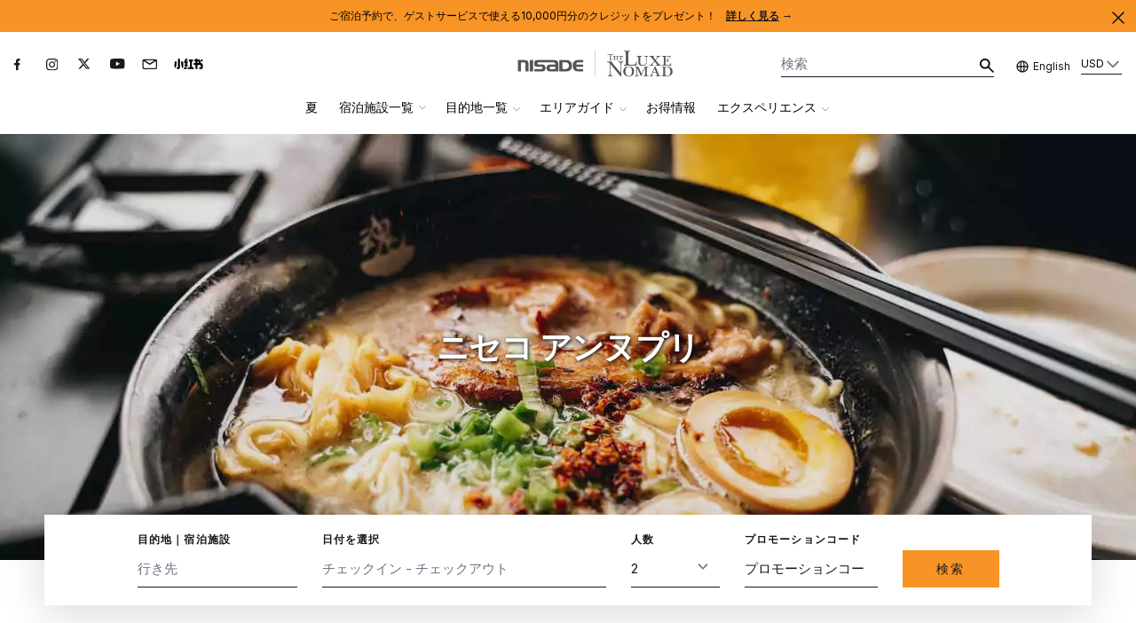

--- FILE ---
content_type: text/html; charset=UTF-8
request_url: https://nisade.com/ja/restaurants/niseko-annupuri
body_size: 36599
content:

<!doctype html>

<html lang="ja">

<head>

	<meta charset="UTF-8">
	<meta name="viewport" content="width=device-width, initial-scale=1, maximum-scale=5, viewport-fit=cover">
		
			
		
	
				
			<link href="https://nisade.com/restaurants/niseko-annupuri" rel="alternate" hreflang="en">
			<link href="https://nisade.com/restaurants/niseko-annupuri" rel="alternate" hreflang="x-default">
			<link href="https://nisade.com/ja/restaurants/niseko-annupuri" rel="alternate" hreflang="ja">
	
		<link rel="apple-touch-icon" href="https://nisade.com/apple-touch-icon.png">
	<link href="/favicon.ico" type="image/x-icon" rel="shortcut icon">

		<link rel="stylesheet" href="/assets/css/app.min.css?v=1768364020">
	<link rel="preload" href="/assets/css/fancybox.css?v=1759721269"  as="style" onload="this.onload=null;this.rel='stylesheet'">
	<noscript><link rel="stylesheet" href="/assets/css/fancybox.css?v=1759721269"></noscript>

		<link rel="preconnect" href="https://assets.nisade.com" crossorigin>

		<!-- <link rel="preconnect" href="https://use.typekit.net" crossorigin>
	<link rel="preload" as="style" href="https://use.typekit.net/rdm3agp.css">
	<link rel="stylesheet" href="https://use.typekit.net/rdm3agp.css"> -->

	<link rel="preconnect" href="https://fonts.googleapis.com">
	<link rel="preconnect" href="https://fonts.gstatic.com" crossorigin>
	<link rel="preload" href="https://fonts.googleapis.com/css2?family=Archivo:ital,wght@0,100..900;1,100..900&family=Inter:wght@100..900&family=Lora:ital,wght@0,400..700;1,400..700&family=Playfair+Display:ital,wght@0,400..900;1,400..900&display=swap"  as="style" onload="this.onload=null;this.rel='stylesheet'">
	<noscript><link href="https://fonts.googleapis.com/css2?family=Archivo:ital,wght@0,100..900;1,100..900&family=Inter:wght@100..900&family=Lora:ital,wght@0,400..700;1,400..700&family=Playfair+Display:ital,wght@0,400..900;1,400..900&display=swap" rel="stylesheet"></noscript>
	<link rel="preload" href="https://unpkg.com/aos@2.3.4/dist/aos.css" as="style" onload="this.onload=null;this.rel='stylesheet'">
	<noscript><link rel="stylesheet" href="https://unpkg.com/aos@2.3.4/dist/aos.css"></noscript>

		<script src="/assets/js/alpine.min.js" defer></script>
	
		
		<script type="text/javascript">
		(function(a,b,c,d,e,f,g){e['ire_o']=c;e[c]=e[c]||function(){(e[c].a=e[c].a||[]).push(arguments)};f=d.createElement(b);g=d.getElementsByTagName(b)[0];f.async=1;f.src=a;g.parentNode.insertBefore(f,g);})('https://utt.impactcdn.com/A5048307-dc4f-48be-b361-99d58b38cce01.js','script','ire',document,window);
	</script>

		<script src='//cdnt.netcoresmartech.com/smartechclient.js'></script>
	<script>
		document.addEventListener('DOMContentLoaded', function() {
			smartech('create', "ADGMOT35CHFLVDHBJNIG50K96AUKM4MK8HBGBS7E2SJ33Q5OVTCG" );
			smartech('register', "0044a1afa99d95f46e881bf14da32ff0");
			smartech('identify', '');
			smartech('dispatch', 1, {});
		});
		(function () {
			const params = new URLSearchParams(window.location.search);
			const gclid = params.get('gclid');
		  
			if (gclid) {
			  sessionStorage.setItem('gclid', gclid);
			}
		})();
	</script>
			<script>
			window.NETCORE_CONTACT_LIST_ID_1 = "13"
			window.NETCORE_CONTACT_LIST_ID_2 = "58"
		</script>
	   
	<script>
		window.NETCORE_DATA_CAPTURE_LIST_ID = "13"
		window.NETCORE_WAITLIST_LIST_ID = "87"
		window.NETCORE_SUMMER_ENQUIRY_LIST_ID = "168"
		window.NETCORE_WELCOME_FLOW_LIST_ID = "173"
	</script>

	
	<script src="/assets/js/abtest-cookies.js?v=1768364020" async></script>
	
	<script>
			</script>
<title>ニセコ アンヌプリ | ニセード</title>
<script>dataLayer = [];
(function(w,d,s,l,i){w[l]=w[l]||[];w[l].push({'gtm.start':
new Date().getTime(),event:'gtm.js'});var f=d.getElementsByTagName(s)[0],
j=d.createElement(s),dl=l!='dataLayer'?'&l='+l:'';j.async=true;j.src=
'https://www.googletagmanager.com/gtm.js?id='+i+dl;f.parentNode.insertBefore(j,f);
})(window,document,'script','dataLayer','GTM-PTTVZFX');
</script>
<script>/* Facebook Pixel script did not render */
</script><meta name="generator" content="SEOmatic">
<meta name="keywords" content="ニセコ,北海道,リゾート,スキー,スノーボード,旅行,ホテル">
<meta name="description" content="ニセコのパウダースノーに魅了され、この土地で快適に過ごすための最適なコンドミニアムを開発し建設してきました。これらの開発を経て、ニセコで最大規模の総合不動産開発会社としてスペシャリストとなることができました。">
<meta name="referrer" content="no-referrer-when-downgrade">
<meta name="robots" content="all">
<meta content="183670321687068" property="fb:profile_id">
<meta content="ja" property="og:locale">
<meta content="en" property="og:locale:alternate">
<meta content="ニセード" property="og:site_name">
<meta content="website" property="og:type">
<meta content="https://nisade.com/ja/restaurants/niseko-annupuri" property="og:url">
<meta content="ニセコ アンヌプリ | ニセード" property="og:title">
<meta content="ニセコのパウダースノーに魅了され、この土地で快適に過ごすための最適なコンドミニアムを開発し建設してきました。これらの開発を経て、ニセコで最大規模の総合不動産開発会社としてスペシャリストとなることができました。" property="og:description">
<meta content="https://assets.nisade.com/accommodation/Vale-Niseko/_1200x630_crop_center-center_82_none/TVN-Exterior-7.jpg?mtime=1713168256" property="og:image">
<meta content="1200" property="og:image:width">
<meta content="630" property="og:image:height">
<meta content="ザ・ヴェール・ニセコ" property="og:image:alt">
<meta content="https://lin.ee/8lfUi95" property="og:see_also">
<meta content="https://instagram.com/nisadejapan/" property="og:see_also">
<meta content="https://www.youtube.com/channel/UCbwRXYNmdt0U_axEMNZlI8Q" property="og:see_also">
<meta content="https://facebook.com/nisade" property="og:see_also">
<meta content="https://twitter.com/nisadejapan" property="og:see_also">
<meta name="facebook-domain-verification" content="v7w1xzdtkkmzrxu2l7r51emtamkoro">
<meta name="twitter:card" content="summary_large_image">
<meta name="twitter:site" content="@nisadejapan">
<meta name="twitter:creator" content="@nisadejapan">
<meta name="twitter:title" content="ニセコ アンヌプリ | ニセード">
<meta name="twitter:description" content="ニセコのパウダースノーに魅了され、この土地で快適に過ごすための最適なコンドミニアムを開発し建設してきました。これらの開発を経て、ニセコで最大規模の総合不動産開発会社としてスペシャリストとなることができました。">
<meta name="twitter:image" content="https://assets.nisade.com/accommodation/Vale-Niseko/_1200x630_crop_center-center_82_none/TVN-Exterior-7.jpg?mtime=1713168256">
<meta name="twitter:image:width" content="1200">
<meta name="twitter:image:height" content="630">
<meta name="twitter:image:alt" content="ザ・ヴェール・ニセコ">
<meta name="google-site-verification" content="HUu9VeFhezvxa_R4cFyUBbWeJoMoG143jaC0iv134_A">
<link href="https://nisade.com/ja/restaurants/niseko-annupuri" rel="canonical">
<link href="https://nisade.com/ja" rel="home"></head>

<body class="relative  restaurants" x-data="{ open: false }" :class="{ 'modal-active overflow-hidden': open }" id="restaurants"><noscript><iframe src="https://www.googletagmanager.com/ns.html?id=GTM-PTTVZFX"
height="0" width="0" style="display:none;visibility:hidden"></iframe></noscript>


				
<div x-data="{ show: !localStorage.getItem('hide-banner-1763369224')}">
	<input type="hidden" id="top_banner_id" value="1763369224">
	<div class="relative bg-orange-500" x-show="show" x-cloak>
		<div class="mx-auto max-w-7xl py-2 sm:py-2.5 px-3 sm:px-6 lg:px-8" id="announcement">
			<div class="flex justify-center items-center text-xs sm:text-xs sm:text-center">
				<p class="font-normal text-[#18181B] mr-4 text-center max-w-[245px] md:max-w-full">
					<span class="inline text-center">
						<span><span style="background-color:transparent;color:#000000;">ご宿泊予約で、ゲストサービスで使える10,000円分のクレジットをプレゼント！</span></span>
													<a class="font-bold text-[#18181B] hover:text-[#444] ml-2" id="announcementLink" href="https://nisade.com/ja/winter-10000-guest-experience-credit-2"
								>
								<span class="underline underline-offset-4">詳しく見る</span>
								<span aria-hidden="true"> &rarr;</span>
							</a>
											</span>
				</p>
			</div>
			<div class="absolute inset-y-0 right-0 flex items-start pr-1 sm:items-start sm:pt-1 sm:pr-2">
				<button type="button" id="btn-banner-close" @click="localStorage.setItem('hide-banner-1763369224', true, (7*24*60*60)); show = false; $('.mobileNav').removeClass('mt-[48px]')" class="flex rounded-md pt-[12px] md:pt-1 hover:bg-orange-600 focus:outline-none focus:ring-2 focus:ring-white">
					<span class="sr-only">Dismiss</span>
					<svg class="h-6 w-6 text-[#18181B]" xmlns="http://www.w3.org/2000/svg" fill="none" viewBox="0 0 24 24" stroke-width="1.5" stroke="currentColor" aria-hidden="true">
						<path stroke-linecap="round" stroke-linejoin="round" d="M6 18L18 6M6 6l12 12" />
					</svg>
				</button>
			</div>
		</div>
	</div>
</div>
	
			<header class="w-full sticky top-0 z-50 lg:relative py-2 lg:py-0 lg:pt-5 text-black h-14 lg:h-auto bg-white">
	<div class="container block h-full lg:h-auto">

		<nav class="w-full h-full lg:h-auto mx-auto lg:mx-0 flex items-center lg:justify-between relative">
			<div class="left-[16px] top-[14px] lg:hidden text-white z-50">
				<button type="button" class="flex items-center justify-center focus:outline-none focus:border-gray-300" x-on:click="open = ! open">
	<svg x-show="!open" xmlns="http://www.w3.org/2000/svg" 
		class="transition block flex-shrink-0 lg:hidden 
		w-[28px] max-w-[28px] h-[28px]
		sm:w-[32px] sm:max-w-[32px] sm:h-[32px] 
		hover:cursor-pointer text-dark-black" fill="none" viewBox="0 0 24 24" stroke="currentColor">
		<path stroke-linecap="round" stroke-linejoin="round" stroke-width="2" d="M4 6h16M4 12h16M4 18h16" />	</svg>
	<svg x-cloak x-show="open" xmlns="http://www.w3.org/2000/svg" 
		class="transition block flex-shrink-0 lg:hidden
		w-[28px] max-w-[28px] h-[28px]
		sm:w-[32px] sm:max-w-[32px] sm:h-[32px] 
		hover:cursor-pointer text-dark-black" 
		fill="none" viewBox="0 0 24 24" stroke="currentColor">
		<path stroke-linecap="round" stroke-linejoin="round" stroke-width="2" d="M6 18L18 6M6 6l12 12" />  
	</svg>
</button>			</div>
			<div class="hidden lg:flex">
				<ul class="flex pt-2 text-zinc-400 space-x-4 ">
		<li><a href="https://facebook.com/nisadejapan" target="_blank"  rel="noopener noreferrer nofollow" aria-label="Facebook"><svg class="w-5 h-5 fill-current transition ease-in duration-500" viewBox="0 0 24 24"><svg width="8" height="16" viewBox="0 0 8 16" fill="none" xmlns="http://www.w3.org/2000/svg">
<path d="M7.45684 8.99943L7.87789 6.10514H5.28421V4.22386C5.28421 3.43245 5.64632 2.65913 6.80421 2.65913H8V0.19446C7.30363 0.0743206 6.59998 0.00932539 5.89474 0C3.76 0 2.36632 1.38835 2.36632 3.89825V6.10514H0V8.99943H2.36632V16H5.28421V8.99943H7.45684Z" fill="#18181B"/>
</svg>
</svg></a></li>
	<li><a href="https://instagram.com/nisadejapan/" target="_blank" rel="noopener noreferrer nofollow" aria-label="Instagram"><svg class="w-5 h-5 fill-current transition ease-in duration-500" viewBox="0 0 24 24"><svg width="16" height="16" viewBox="0 0 16 16" fill="none" xmlns="http://www.w3.org/2000/svg">
<path d="M13.2601 15.5806C14.3374 15.165 15.1892 14.3148 15.6054 13.2394C15.8025 12.73 15.9404 12.1488 15.9778 11.2985C15.9867 11.0994 15.9936 10.9322 16 10.7645V5.08403C15.9956 4.96552 15.9906 4.84209 15.9842 4.70342C15.9468 3.85322 15.8089 3.26904 15.6118 2.76256C15.4084 2.22509 15.0951 1.74369 14.6852 1.34391C14.2842 0.937243 13.799 0.621551 13.2665 0.421908C12.7562 0.225214 12.1739 0.0875294 11.3222 0.0501577C10.464 0.00934388 10.1916 0 8.01576 0C5.8399 0 5.56699 0.00934352 4.71231 0.0467152C3.86059 0.0840869 3.27537 0.221772 2.76798 0.418465C2.22956 0.621551 1.74729 0.934293 1.3463 1.34391C0.939408 1.74418 0.623152 2.22853 0.422659 2.75961C0.225615 3.26904 0.0876842 3.85027 0.0502458 4.70047C0.00935907 5.55707 0 5.829 0 8.00148C0 10.174 0.0093587 10.4459 0.0467971 11.299C0.0842356 12.1492 0.222167 12.7339 0.419704 13.2399C0.623152 13.7774 0.939408 14.2588 1.3463 14.659C1.74729 15.0652 2.23251 15.3814 2.76502 15.581C3.27537 15.7777 3.85763 15.9154 4.70936 15.9528C5.56404 15.9907 5.83645 16 8.01281 16C10.1892 16 10.4611 15.9907 11.3163 15.9528C12.168 15.9154 12.7527 15.7772 13.2601 15.5806ZM8.01872 14.5617C5.8798 14.5617 5.62315 14.5523 4.78079 14.515C3.99803 14.4805 3.57537 14.3493 3.2936 14.2401C2.94631 14.1117 2.63005 13.9087 2.37291 13.6431C2.1069 13.3835 1.90296 13.0712 1.77488 12.7241C1.66552 12.4428 1.53399 12.0175 1.49951 11.2395C1.46207 10.3957 1.45271 10.1425 1.45271 8.00738C1.45271 5.87227 1.46207 5.61608 1.49951 4.77571C1.53399 3.99435 1.66552 3.57244 1.77488 3.29117C1.90345 2.94401 2.1069 2.62831 2.37635 2.37212C2.63596 2.10658 2.94926 1.9035 3.29655 1.77516C3.57832 1.66599 4.00443 1.5347 4.78374 1.50028C5.62906 1.46291 5.88276 1.45356 8.02118 1.45356C10.1596 1.45356 10.4167 1.46291 11.2591 1.50028C12.0419 1.5347 12.4645 1.66599 12.7463 1.77516C13.0936 1.9035 13.4099 2.10658 13.6665 2.37212C13.9325 2.63175 14.1365 2.94401 14.2645 3.29117C14.3739 3.57244 14.5054 3.9973 14.5399 4.77571C14.5773 5.61952 14.5867 5.87277 14.5867 8.00738C14.5867 10.142 14.5773 10.3923 14.5399 11.2361C14.5054 12.0175 14.3739 12.4394 14.2645 12.7206C13.9951 13.4179 13.4409 13.9711 12.7429 14.2396C12.4611 14.3488 12.0355 14.4801 11.2557 14.5145C10.4103 14.5518 10.1571 14.5617 8.01872 14.5617Z" fill="#18181B"/>
<path d="M8.01561 3.8954C5.74221 3.8954 3.89788 5.73645 3.89788 8.00579C3.89788 10.2751 5.74221 12.1162 8.01561 12.1162C10.289 12.1162 12.1329 10.2751 12.1329 8.00579C12.1329 5.73645 10.2885 3.8954 8.01561 3.8954ZM8.01561 10.6715C6.54074 10.6715 5.34468 9.47755 5.34468 8.0053C5.34468 6.53305 6.54074 5.33913 8.01561 5.33913C9.49049 5.33913 10.6865 6.53305 10.6865 8.0053C10.6865 9.47755 9.49049 10.6715 8.01561 10.6715Z" fill="#18181B"/>
<path d="M13.2574 3.73258C13.2574 3.2025 12.8268 2.77321 12.2958 2.77321C11.7648 2.77321 11.3347 3.20299 11.3347 3.73258C11.3347 4.26218 11.7653 4.69196 12.2958 4.69196C12.8263 4.69196 13.2574 4.26267 13.2574 3.73258Z" fill="#18181B"/>
</svg>
</svg></a></li>
	<li><a href="https://twitter.com/nisadejapan" target="_blank"  rel="noopener noreferrer nofollow" aria-label="Twitter"><svg class="w-5 h-5 fill-current transition ease-in duration-500" viewBox="0 0 24 24"><svg width="16" height="14" viewBox="0 0 16 14" fill="none" xmlns="http://www.w3.org/2000/svg">
<path d="M12.6411 0H15.0936L9.70876 5.94096L16 14H11.063L7.1976 9.10258L2.77241 14H0.319893L6.02466 7.64576L0 0H5.05965L8.55182 4.4738L12.6411 0ZM11.7827 12.6052H13.1423L4.34522 1.34317H2.88437L11.7827 12.6052Z" fill="#18181B"/>
</svg>
</svg></a></li>
	<li><a href="https://www.youtube.com/channel/UCbwRXYNmdt0U_axEMNZlI8Q" target="_blank"  rel="noopener noreferrer nofollow" aria-label="Youtube"><svg class="w-5 h-5 fill-current transition ease-in duration-500" viewBox="0 0 24 24"><svg width="20" height="14" viewBox="0 0 20 14" fill="none" xmlns="http://www.w3.org/2000/svg">
<path d="M8 10L13.19 7L8 4V10ZM19.56 2.17C19.69 2.64 19.78 3.27 19.84 4.07C19.91 4.87 19.94 5.56 19.94 6.16L20 7C20 9.19 19.84 10.8 19.56 11.83C19.31 12.73 18.73 13.31 17.83 13.56C17.36 13.69 16.5 13.78 15.18 13.84C13.88 13.91 12.69 13.94 11.59 13.94L10 14C5.81 14 3.2 13.84 2.17 13.56C1.27 13.31 0.69 12.73 0.44 11.83C0.31 11.36 0.22 10.73 0.16 9.93C0.0900001 9.13 0.0599999 8.44 0.0599999 7.84L0 7C0 4.81 0.16 3.2 0.44 2.17C0.69 1.27 1.27 0.69 2.17 0.44C2.64 0.31 3.5 0.22 4.82 0.16C6.12 0.0899998 7.31 0.0599999 8.41 0.0599999L10 0C14.19 0 16.8 0.16 17.83 0.44C18.73 0.69 19.31 1.27 19.56 2.17Z" fill="#18181B"/>
</svg>
</svg></a></li>
	<li><a href="https://nisade.com/ja/contact" target="_blank"  rel="noopener noreferrer nofollow" aria-label="Contact"><svg class="w-5 h-5 mt-[-2px] fill-current transition ease-in duration-500" viewBox="0 0 24 24"><svg fill="#18181B" height="20px" width="21px" version="1.1" id="Capa_1" xmlns="http://www.w3.org/2000/svg" xmlns:xlink="http://www.w3.org/1999/xlink" 
	 viewBox="0 0 75.294 75.294" xml:space="preserve">
<g>
	<path d="M66.097,12.089h-56.9C4.126,12.089,0,16.215,0,21.286v32.722c0,5.071,4.126,9.197,9.197,9.197h56.9
		c5.071,0,9.197-4.126,9.197-9.197V21.287C75.295,16.215,71.169,12.089,66.097,12.089z M61.603,18.089L37.647,33.523L13.691,18.089
		H61.603z M66.097,57.206h-56.9C7.434,57.206,6,55.771,6,54.009V21.457l29.796,19.16c0.04,0.025,0.083,0.042,0.124,0.065
		c0.043,0.024,0.087,0.047,0.131,0.069c0.231,0.119,0.469,0.215,0.712,0.278c0.025,0.007,0.05,0.01,0.075,0.016
		c0.267,0.063,0.537,0.102,0.807,0.102c0.001,0,0.002,0,0.002,0c0.002,0,0.003,0,0.004,0c0.27,0,0.54-0.038,0.807-0.102
		c0.025-0.006,0.05-0.009,0.075-0.016c0.243-0.063,0.48-0.159,0.712-0.278c0.044-0.022,0.088-0.045,0.131-0.069
		c0.041-0.023,0.084-0.04,0.124-0.065l29.796-19.16v32.551C69.295,55.771,67.86,57.206,66.097,57.206z"/>
</g>
</svg></svg></a></li>
		<li><a href="https://xhslink.com/m/AmX7SHx4Hpk" target="_blank" rel="noopener noreferrer nofollow" aria-label="Rednote"><svg class="w-10 h-5 fill-current transition ease-in duration-500"><?xml version="1.0" encoding="UTF-8"?>
<svg xmlns="http://www.w3.org/2000/svg" xmlns:xlink="http://www.w3.org/1999/xlink" width="33px" height="12px" viewBox="0 0 32 12" version="1.1">
<g id="surface1">
<path style=" stroke:none;fill-rule:nonzero;fill:rgb(0%,0%,0%);fill-opacity:1;" d="M 23.820312 0.144531 C 24.539062 0.144531 25.253906 0.144531 25.992188 0.144531 C 25.992188 0.40625 25.992188 0.664062 25.992188 0.929688 C 26.105469 0.925781 26.21875 0.917969 26.335938 0.914062 C 27.222656 0.871094 28.050781 0.875 28.75 1.507812 C 29.265625 1.996094 29.441406 2.691406 29.503906 3.386719 C 29.503906 3.40625 29.503906 3.40625 29.507812 3.425781 C 29.535156 3.742188 29.535156 4.058594 29.53125 4.378906 C 29.53125 4.453125 29.53125 4.527344 29.53125 4.605469 C 29.53125 4.75 29.53125 4.894531 29.527344 5.042969 C 29.546875 5.039062 29.5625 5.039062 29.582031 5.039062 C 29.648438 5.039062 29.714844 5.039062 29.78125 5.039062 C 29.808594 5.039062 29.839844 5.039062 29.867188 5.039062 C 30.109375 5.035156 30.339844 5.050781 30.574219 5.125 C 30.589844 5.128906 30.605469 5.136719 30.621094 5.140625 C 31.082031 5.292969 31.472656 5.601562 31.699219 6.046875 C 31.738281 6.128906 31.773438 6.214844 31.804688 6.300781 C 31.808594 6.3125 31.8125 6.324219 31.816406 6.335938 C 32.015625 6.886719 32.003906 7.5 32.003906 8.078125 C 32.003906 8.136719 32.003906 8.195312 32.003906 8.25 C 32.003906 8.386719 32.003906 8.519531 32.003906 8.65625 C 32.003906 8.792969 32.003906 8.929688 32.007812 9.070312 C 32.007812 9.1875 32.007812 9.308594 32.007812 9.429688 C 32.007812 9.5 32.007812 9.570312 32.007812 9.640625 C 32.007812 10.296875 31.953125 10.894531 31.496094 11.390625 C 30.957031 11.925781 30.136719 11.878906 29.441406 11.878906 C 29.367188 11.878906 29.289062 11.878906 29.214844 11.878906 C 29.152344 11.878906 29.09375 11.878906 29.035156 11.878906 C 29.003906 11.878906 28.976562 11.878906 28.949219 11.882812 C 28.730469 11.882812 28.542969 11.863281 28.375 11.699219 C 28.007812 11.261719 27.90625 10.648438 27.804688 10.101562 C 27.953125 10.097656 28.101562 10.097656 28.25 10.109375 C 28.386719 10.121094 28.523438 10.121094 28.65625 10.121094 C 28.683594 10.121094 28.707031 10.121094 28.730469 10.121094 C 29.058594 10.125 29.421875 10.097656 29.667969 9.847656 C 29.941406 9.429688 29.925781 8.832031 29.839844 8.355469 C 29.777344 8.027344 29.6875 7.628906 29.425781 7.40625 C 29.1875 7.25 28.894531 7.261719 28.621094 7.277344 C 28.367188 7.289062 28.117188 7.289062 27.863281 7.289062 C 27.804688 7.289062 27.742188 7.289062 27.683594 7.289062 C 27.511719 7.289062 27.339844 7.289062 27.164062 7.289062 C 26.777344 7.289062 26.390625 7.289062 25.992188 7.289062 C 25.992188 8.792969 25.992188 10.300781 25.992188 11.855469 C 25.273438 11.855469 24.558594 11.855469 23.820312 11.855469 C 23.820312 10.347656 23.820312 8.839844 23.820312 7.289062 C 23.113281 7.289062 22.402344 7.289062 21.671875 7.289062 C 21.671875 6.546875 21.671875 5.804688 21.671875 5.042969 C 22.382812 5.042969 23.089844 5.042969 23.820312 5.042969 C 23.820312 4.425781 23.820312 3.8125 23.820312 3.179688 C 23.363281 3.179688 22.90625 3.179688 22.4375 3.179688 C 22.4375 2.4375 22.4375 1.695312 22.4375 0.929688 C 22.894531 0.929688 23.351562 0.929688 23.820312 0.929688 C 23.820312 0.671875 23.820312 0.414062 23.820312 0.144531 Z M 25.992188 3.179688 C 25.992188 3.792969 25.992188 4.40625 25.992188 5.042969 C 26.441406 5.042969 26.894531 5.042969 27.359375 5.042969 C 27.359375 4.425781 27.359375 3.8125 27.359375 3.179688 C 26.910156 3.179688 26.457031 3.179688 25.992188 3.179688 Z M 25.992188 3.179688 "/>
<path style=" stroke:none;fill-rule:nonzero;fill:rgb(0%,0%,0%);fill-opacity:1;" d="M 16.285156 0.929688 C 17.863281 0.929688 19.441406 0.929688 21.066406 0.929688 C 21.066406 1.671875 21.066406 2.414062 21.066406 3.179688 C 20.660156 3.179688 20.257812 3.179688 19.839844 3.179688 C 19.839844 5.359375 19.839844 7.542969 19.839844 9.789062 C 20.503906 9.789062 21.164062 9.789062 21.847656 9.789062 C 21.847656 10.472656 21.847656 11.152344 21.847656 11.855469 C 19.507812 11.855469 17.167969 11.855469 14.753906 11.855469 C 14.769531 11.773438 14.796875 11.703125 14.828125 11.628906 C 14.835938 11.609375 14.835938 11.609375 14.84375 11.585938 C 14.863281 11.542969 14.882812 11.5 14.898438 11.453125 C 14.914062 11.421875 14.925781 11.390625 14.941406 11.359375 C 14.960938 11.304688 14.984375 11.253906 15.003906 11.203125 C 15.0625 11.058594 15.125 10.914062 15.183594 10.769531 C 15.210938 10.703125 15.238281 10.636719 15.265625 10.570312 C 15.285156 10.527344 15.300781 10.484375 15.320312 10.4375 C 15.347656 10.378906 15.371094 10.316406 15.398438 10.253906 C 15.40625 10.234375 15.410156 10.21875 15.417969 10.199219 C 15.433594 10.164062 15.449219 10.128906 15.464844 10.09375 C 15.476562 10.0625 15.492188 10.027344 15.503906 9.992188 C 15.523438 9.945312 15.539062 9.902344 15.574219 9.863281 C 15.632812 9.839844 15.6875 9.84375 15.75 9.84375 C 15.785156 9.84375 15.816406 9.839844 15.851562 9.839844 C 15.914062 9.835938 15.980469 9.832031 16.046875 9.832031 C 16.074219 9.828125 16.101562 9.828125 16.132812 9.828125 C 16.191406 9.824219 16.25 9.824219 16.3125 9.820312 C 16.386719 9.816406 16.460938 9.8125 16.535156 9.808594 C 16.597656 9.808594 16.65625 9.804688 16.714844 9.804688 C 16.742188 9.800781 16.769531 9.800781 16.796875 9.800781 C 17.035156 9.789062 17.273438 9.789062 17.511719 9.789062 C 17.511719 7.609375 17.511719 5.425781 17.511719 3.179688 C 17.105469 3.179688 16.703125 3.179688 16.285156 3.179688 C 16.285156 2.4375 16.285156 1.695312 16.285156 0.929688 Z M 16.285156 0.929688 "/>
<path style=" stroke:none;fill-rule:nonzero;fill:rgb(0%,0%,0%);fill-opacity:1;" d="M 6.042969 0.328125 C 6.238281 0.507812 6.242188 0.867188 6.257812 1.113281 C 6.273438 1.382812 6.265625 1.652344 6.242188 1.917969 C 6.175781 2.691406 6.179688 3.464844 6.179688 4.238281 C 6.183594 4.433594 6.183594 4.628906 6.183594 4.824219 C 6.183594 5.175781 6.183594 5.523438 6.183594 5.871094 C 6.183594 5.894531 6.183594 5.914062 6.183594 5.933594 C 6.183594 6.019531 6.183594 6.101562 6.183594 6.1875 C 6.1875 6.417969 6.1875 6.652344 6.1875 6.882812 C 6.1875 6.90625 6.1875 6.925781 6.1875 6.949219 C 6.1875 7.296875 6.1875 7.644531 6.1875 7.996094 C 6.1875 8.207031 6.191406 8.421875 6.191406 8.636719 C 6.191406 8.78125 6.191406 8.929688 6.191406 9.074219 C 6.191406 9.160156 6.191406 9.242188 6.191406 9.328125 C 6.195312 9.953125 6.195312 10.664062 5.796875 11.179688 C 5.785156 11.191406 5.777344 11.203125 5.765625 11.214844 C 5.484375 11.570312 5.027344 11.804688 4.605469 11.925781 C 4.59375 11.929688 4.582031 11.933594 4.566406 11.9375 C 4.167969 12.050781 3.722656 12.050781 3.351562 11.847656 C 2.886719 11.554688 2.753906 10.800781 2.632812 10.296875 C 2.59375 10.144531 2.59375 10.144531 2.59375 10.101562 C 2.617188 10.101562 2.636719 10.101562 2.65625 10.101562 C 2.730469 10.101562 2.804688 10.101562 2.878906 10.101562 C 2.910156 10.101562 2.941406 10.101562 2.976562 10.101562 C 3.433594 10.113281 3.433594 10.113281 3.832031 9.898438 C 4.105469 9.542969 4.0625 8.96875 4.023438 8.546875 C 3.972656 7.964844 3.972656 7.382812 3.976562 6.796875 C 3.976562 6.644531 3.976562 6.492188 3.972656 6.339844 C 3.972656 6.0625 3.972656 5.789062 3.972656 5.515625 C 3.972656 5.492188 3.972656 5.492188 3.972656 5.464844 C 3.972656 5.351562 3.972656 5.234375 3.972656 5.121094 C 3.972656 4.988281 3.972656 4.855469 3.972656 4.722656 C 3.972656 4.707031 3.972656 4.691406 3.972656 4.675781 C 3.972656 4.402344 3.972656 4.128906 3.972656 3.855469 C 3.972656 3.703125 3.972656 3.550781 3.972656 3.398438 C 3.972656 2.554688 3.972656 2.554688 3.929688 1.710938 C 3.917969 1.546875 3.910156 1.386719 3.910156 1.222656 C 3.910156 1.195312 3.910156 1.195312 3.910156 1.167969 C 3.910156 0.871094 3.917969 0.488281 4.125 0.253906 C 4.222656 0.167969 4.335938 0.136719 4.460938 0.109375 C 4.480469 0.105469 4.496094 0.101562 4.511719 0.0976562 C 4.96875 0.015625 5.660156 0.0234375 6.042969 0.328125 Z M 6.042969 0.328125 "/>
<path style=" stroke:none;fill-rule:nonzero;fill:rgb(0%,0%,0%);fill-opacity:1;" d="M 14.238281 0.0664062 C 14.289062 0.0742188 14.335938 0.0820312 14.386719 0.0898438 C 14.515625 0.109375 14.644531 0.125 14.773438 0.144531 C 14.738281 0.273438 14.695312 0.398438 14.652344 0.523438 C 14.644531 0.542969 14.636719 0.5625 14.632812 0.582031 C 14.609375 0.640625 14.589844 0.703125 14.566406 0.761719 C 14.550781 0.804688 14.535156 0.847656 14.519531 0.890625 C 14.414062 1.195312 14.304688 1.5 14.195312 1.804688 C 14.125 1.992188 14.058594 2.179688 13.992188 2.367188 C 13.984375 2.386719 13.976562 2.40625 13.96875 2.429688 C 13.933594 2.527344 13.898438 2.628906 13.863281 2.726562 C 13.851562 2.761719 13.835938 2.800781 13.824219 2.835938 C 13.820312 2.851562 13.8125 2.867188 13.808594 2.882812 C 13.800781 2.898438 13.796875 2.914062 13.789062 2.929688 C 13.785156 2.945312 13.78125 2.957031 13.777344 2.96875 C 13.753906 3.027344 13.730469 3.085938 13.707031 3.140625 C 14.3125 3.140625 14.914062 3.140625 15.539062 3.140625 C 15.519531 3.226562 15.496094 3.296875 15.464844 3.375 C 15.457031 3.390625 15.453125 3.402344 15.449219 3.417969 C 15.429688 3.464844 15.410156 3.511719 15.390625 3.558594 C 15.375 3.589844 15.363281 3.625 15.347656 3.660156 C 15.320312 3.730469 15.292969 3.800781 15.261719 3.871094 C 15.21875 3.980469 15.175781 4.085938 15.132812 4.195312 C 15.070312 4.34375 15.011719 4.488281 14.953125 4.636719 C 14.894531 4.78125 14.832031 4.929688 14.773438 5.078125 C 14.765625 5.097656 14.757812 5.113281 14.75 5.132812 C 14.722656 5.207031 14.691406 5.277344 14.664062 5.351562 C 14.585938 5.539062 14.511719 5.726562 14.433594 5.914062 C 14.402344 5.992188 14.371094 6.074219 14.335938 6.152344 C 14.324219 6.1875 14.308594 6.226562 14.292969 6.265625 C 14.203125 6.484375 14.113281 6.703125 14.027344 6.921875 C 14.1875 6.953125 14.347656 6.972656 14.507812 6.992188 C 14.535156 6.992188 14.558594 6.996094 14.585938 7 C 14.652344 7.007812 14.714844 7.011719 14.78125 7.019531 C 14.847656 7.027344 14.917969 7.035156 14.984375 7.042969 C 15.113281 7.058594 15.246094 7.070312 15.378906 7.085938 C 15.367188 7.183594 15.34375 7.269531 15.3125 7.363281 C 15.308594 7.378906 15.304688 7.390625 15.300781 7.40625 C 15.285156 7.453125 15.269531 7.496094 15.253906 7.542969 C 15.25 7.558594 15.242188 7.574219 15.238281 7.589844 C 14.894531 8.613281 14.894531 8.613281 14.558594 8.792969 C 14.4375 8.851562 14.335938 8.859375 14.207031 8.863281 C 14.175781 8.863281 14.144531 8.863281 14.113281 8.863281 C 14.097656 8.863281 14.078125 8.867188 14.0625 8.867188 C 13.8125 8.871094 13.5625 8.875 13.3125 8.894531 C 12.046875 8.988281 12.046875 8.988281 11.601562 8.617188 C 11.457031 8.476562 11.382812 8.3125 11.375 8.109375 C 11.386719 7.820312 11.507812 7.550781 11.621094 7.292969 C 11.636719 7.261719 11.648438 7.230469 11.660156 7.203125 C 11.730469 7.046875 11.796875 6.894531 11.867188 6.742188 C 12.085938 6.253906 12.300781 5.765625 12.425781 5.242188 C 12.402344 5.242188 12.378906 5.242188 12.355469 5.242188 C 12.269531 5.242188 12.183594 5.246094 12.097656 5.246094 C 12.0625 5.246094 12.023438 5.246094 11.988281 5.246094 C 11.476562 5.253906 11.476562 5.253906 11.261719 5.132812 C 11.246094 5.125 11.226562 5.117188 11.210938 5.105469 C 11.046875 5.003906 10.941406 4.851562 10.886719 4.660156 C 10.828125 4.382812 10.890625 4.082031 10.96875 3.816406 C 10.972656 3.800781 10.976562 3.785156 10.984375 3.769531 C 11.140625 3.265625 11.390625 2.796875 11.632812 2.332031 C 11.75 2.101562 11.832031 1.863281 11.914062 1.617188 C 12.332031 0.375 12.332031 0.375 12.757812 0.136719 C 13.21875 -0.0898438 13.75 -0.00390625 14.238281 0.0664062 Z M 14.238281 0.0664062 "/>
<path style=" stroke:none;fill-rule:nonzero;fill:rgb(0%,0%,0%);fill-opacity:1;" d="M 7.519531 3.140625 C 7.800781 3.140625 8.085938 3.140625 8.367188 3.140625 C 8.5 3.140625 8.628906 3.140625 8.761719 3.140625 C 8.875 3.140625 8.988281 3.140625 9.105469 3.140625 C 9.164062 3.140625 9.226562 3.140625 9.285156 3.140625 C 9.351562 3.140625 9.421875 3.140625 9.488281 3.140625 C 9.519531 3.140625 9.519531 3.140625 9.550781 3.140625 C 9.578125 3.140625 9.578125 3.140625 9.605469 3.140625 C 9.621094 3.140625 9.636719 3.140625 9.652344 3.140625 C 9.6875 3.140625 9.6875 3.140625 9.707031 3.160156 C 9.710938 3.1875 9.714844 3.210938 9.714844 3.238281 C 9.71875 3.265625 9.71875 3.265625 9.71875 3.292969 C 9.722656 3.3125 9.722656 3.332031 9.726562 3.351562 C 9.726562 3.371094 9.730469 3.390625 9.730469 3.410156 C 9.738281 3.480469 9.742188 3.546875 9.75 3.617188 C 9.753906 3.667969 9.757812 3.714844 9.761719 3.765625 C 9.773438 3.882812 9.785156 4.003906 9.792969 4.121094 C 9.804688 4.21875 9.8125 4.316406 9.820312 4.414062 C 9.824219 4.433594 9.824219 4.433594 9.824219 4.457031 C 9.828125 4.484375 9.828125 4.511719 9.832031 4.539062 C 9.855469 4.804688 9.878906 5.066406 9.902344 5.332031 C 9.921875 5.570312 9.945312 5.8125 9.964844 6.054688 C 9.988281 6.300781 10.011719 6.546875 10.03125 6.792969 C 10.042969 6.933594 10.058594 7.074219 10.070312 7.210938 C 10.078125 7.328125 10.089844 7.449219 10.101562 7.566406 C 10.105469 7.625 10.113281 7.6875 10.117188 7.746094 C 10.175781 8.398438 10.175781 8.398438 10.082031 8.625 C 10.074219 8.644531 10.070312 8.664062 10.0625 8.679688 C 10.039062 8.742188 10.011719 8.804688 9.988281 8.863281 C 9.972656 8.90625 9.957031 8.949219 9.9375 8.992188 C 9.898438 9.09375 9.859375 9.195312 9.820312 9.296875 C 9.769531 9.421875 9.71875 9.546875 9.671875 9.671875 C 9.550781 9.980469 9.429688 10.289062 9.304688 10.59375 C 9.300781 10.609375 9.292969 10.621094 9.289062 10.636719 C 9.246094 10.738281 9.246094 10.738281 9.226562 10.757812 C 9.121094 10.777344 9.011719 10.789062 8.90625 10.757812 C 8.835938 10.691406 8.804688 10.617188 8.765625 10.527344 C 8.746094 10.480469 8.722656 10.433594 8.695312 10.386719 C 8.074219 9.230469 7.953125 7.894531 7.828125 6.601562 C 7.796875 6.273438 7.761719 5.945312 7.722656 5.617188 C 7.722656 5.601562 7.71875 5.585938 7.71875 5.566406 C 7.699219 5.40625 7.679688 5.242188 7.660156 5.082031 C 7.585938 4.503906 7.519531 3.925781 7.519531 3.34375 C 7.519531 3.324219 7.519531 3.304688 7.519531 3.285156 C 7.519531 3.234375 7.519531 3.1875 7.519531 3.140625 Z M 7.519531 3.140625 "/>
<path style=" stroke:none;fill-rule:nonzero;fill:rgb(0%,0%,0%);fill-opacity:1;" d="M 0.445312 3.140625 C 1.167969 3.140625 1.886719 3.140625 2.632812 3.140625 C 2.570312 3.773438 2.570312 3.773438 2.535156 4.085938 C 2.53125 4.109375 2.53125 4.132812 2.527344 4.15625 C 2.523438 4.179688 2.523438 4.203125 2.519531 4.226562 C 2.515625 4.277344 2.507812 4.328125 2.503906 4.382812 C 2.488281 4.503906 2.476562 4.625 2.460938 4.75 C 2.445312 4.894531 2.429688 5.035156 2.414062 5.179688 C 2.386719 5.4375 2.359375 5.691406 2.332031 5.949219 C 2.304688 6.195312 2.277344 6.445312 2.25 6.691406 C 2.214844 7.003906 2.179688 7.320312 2.148438 7.632812 C 2.136719 7.734375 2.125 7.835938 2.113281 7.933594 C 2.101562 8.054688 2.089844 8.175781 2.074219 8.296875 C 2.066406 8.359375 2.0625 8.421875 2.054688 8.484375 C 2.046875 8.550781 2.039062 8.617188 2.03125 8.6875 C 2.03125 8.707031 2.027344 8.726562 2.027344 8.746094 C 1.996094 9.027344 1.996094 9.027344 1.945312 9.113281 C 1.933594 9.128906 1.925781 9.148438 1.914062 9.164062 C 1.898438 9.191406 1.898438 9.191406 1.882812 9.21875 C 1.859375 9.257812 1.835938 9.296875 1.8125 9.335938 C 1.800781 9.355469 1.789062 9.378906 1.777344 9.398438 C 1.71875 9.5 1.664062 9.605469 1.609375 9.707031 C 1.515625 9.882812 1.417969 10.054688 1.320312 10.230469 C 1.230469 10.386719 1.144531 10.546875 1.058594 10.703125 C 1.046875 10.722656 1.035156 10.742188 1.027344 10.757812 C 1.015625 10.785156 1.015625 10.785156 1 10.808594 C 0.984375 10.839844 0.960938 10.871094 0.941406 10.902344 C 0.929688 10.902344 0.917969 10.902344 0.90625 10.902344 C 0.753906 10.492188 0.597656 10.078125 0.449219 9.660156 C 0.433594 9.621094 0.417969 9.578125 0.402344 9.535156 C 0.398438 9.523438 0.394531 9.507812 0.386719 9.492188 C 0.378906 9.464844 0.367188 9.4375 0.355469 9.410156 C 0.332031 9.339844 0.308594 9.273438 0.28125 9.203125 C 0.238281 9.085938 0.195312 8.972656 0.152344 8.855469 C 0.136719 8.820312 0.125 8.785156 0.109375 8.75 C 0.09375 8.707031 0.0742188 8.660156 0.0585938 8.621094 C -0.0585938 8.324219 0.0117188 7.980469 0.0390625 7.671875 C 0.0429688 7.625 0.046875 7.578125 0.0507812 7.53125 C 0.0585938 7.429688 0.0703125 7.328125 0.078125 7.226562 C 0.0898438 7.082031 0.105469 6.933594 0.117188 6.789062 C 0.140625 6.550781 0.160156 6.3125 0.179688 6.074219 C 0.203125 5.84375 0.222656 5.613281 0.242188 5.382812 C 0.246094 5.367188 0.246094 5.355469 0.246094 5.339844 C 0.25 5.28125 0.257812 5.222656 0.261719 5.167969 C 0.300781 4.730469 0.339844 4.289062 0.378906 3.851562 C 0.382812 3.808594 0.386719 3.761719 0.390625 3.714844 C 0.398438 3.652344 0.402344 3.589844 0.410156 3.527344 C 0.410156 3.507812 0.410156 3.492188 0.414062 3.472656 C 0.414062 3.457031 0.417969 3.4375 0.417969 3.421875 C 0.417969 3.40625 0.421875 3.390625 0.421875 3.378906 C 0.429688 3.296875 0.4375 3.21875 0.445312 3.140625 Z M 0.445312 3.140625 "/>
<path style=" stroke:none;fill-rule:nonzero;fill:rgb(0%,0%,0%);fill-opacity:1;" d="M 11.109375 9.699219 C 11.792969 9.710938 12.476562 9.722656 13.160156 9.738281 C 13.296875 9.742188 13.4375 9.746094 13.574219 9.746094 C 13.675781 9.75 13.773438 9.75 13.875 9.753906 C 13.933594 9.753906 13.992188 9.757812 14.050781 9.757812 C 14.113281 9.757812 14.179688 9.761719 14.242188 9.761719 C 14.273438 9.761719 14.273438 9.761719 14.300781 9.765625 C 14.316406 9.765625 14.335938 9.765625 14.355469 9.765625 C 14.375 9.765625 14.375 9.765625 14.398438 9.765625 C 14.4375 9.773438 14.4375 9.773438 14.472656 9.808594 C 14.46875 9.816406 14.464844 9.828125 14.460938 9.835938 C 14.414062 9.957031 14.367188 10.082031 14.320312 10.203125 C 14.316406 10.222656 14.308594 10.242188 14.300781 10.261719 C 14.171875 10.601562 14.046875 10.9375 13.917969 11.277344 C 13.714844 11.828125 13.714844 11.828125 13.6875 11.855469 C 13.644531 11.855469 13.601562 11.855469 13.558594 11.855469 C 13.542969 11.855469 13.53125 11.855469 13.515625 11.855469 C 13.46875 11.855469 13.421875 11.855469 13.375 11.855469 C 13.339844 11.855469 13.308594 11.855469 13.273438 11.855469 C 13.183594 11.855469 13.09375 11.855469 13 11.855469 C 12.90625 11.855469 12.8125 11.855469 12.714844 11.855469 C 12.535156 11.855469 12.355469 11.855469 12.175781 11.855469 C 11.96875 11.855469 11.765625 11.855469 11.558594 11.855469 C 11.136719 11.855469 10.714844 11.855469 10.292969 11.855469 C 10.308594 11.777344 10.328125 11.710938 10.359375 11.636719 C 10.363281 11.625 10.367188 11.613281 10.371094 11.601562 C 10.386719 11.558594 10.40625 11.515625 10.421875 11.472656 C 10.445312 11.410156 10.46875 11.347656 10.492188 11.285156 C 10.5 11.269531 10.507812 11.253906 10.511719 11.234375 C 10.570312 11.09375 10.625 10.949219 10.675781 10.808594 C 10.6875 10.785156 10.695312 10.761719 10.703125 10.738281 C 10.738281 10.648438 10.773438 10.558594 10.804688 10.46875 C 10.832031 10.40625 10.855469 10.34375 10.878906 10.277344 C 10.886719 10.261719 10.894531 10.242188 10.898438 10.222656 C 10.96875 10.046875 11.039062 9.871094 11.109375 9.699219 Z M 11.109375 9.699219 "/>
<path style=" stroke:none;fill-rule:nonzero;fill:rgb(0%,0%,0%);fill-opacity:1;" d="M 31.632812 1.238281 C 31.816406 1.394531 31.972656 1.632812 32 1.882812 C 32.023438 2.234375 31.910156 2.542969 31.683594 2.808594 C 31.609375 2.890625 31.53125 2.949219 31.429688 2.996094 C 31.414062 3.003906 31.398438 3.011719 31.382812 3.019531 C 31.125 3.140625 30.847656 3.179688 30.566406 3.179688 C 30.542969 3.179688 30.523438 3.179688 30.5 3.179688 C 30.429688 3.179688 30.363281 3.179688 30.292969 3.179688 C 30.246094 3.179688 30.203125 3.179688 30.15625 3.179688 C 30.039062 3.179688 29.925781 3.179688 29.8125 3.179688 C 29.796875 2.957031 29.792969 2.734375 29.792969 2.511719 C 29.792969 2.457031 29.789062 2.398438 29.789062 2.34375 C 29.789062 1.917969 29.863281 1.527344 30.152344 1.203125 C 30.582031 0.78125 31.203125 0.898438 31.632812 1.238281 Z M 31.632812 1.238281 "/>
</g>
</svg>
</svg></a></li>
</ul>			</div>
			<a class="m-auto" href="https://nisade.com/ja/">
				<img class="w-[160px] lg:w-[175px] h-auto" src="https://nisade.com/assets/img/nisade-tln-logo-black.png" alt="NISADE logo">
			</a>
			<div class="search-container">
				<form class="mb-0" action="https://nisade.com/ja/search" method="get">
					<input class="search-top-page absolute expandright placeholder:text-sm text-sm input-bb" id="searchright" type="search" name="q" placeholder=検索>
					<label class="button searchbutton lg:absolute lg:right-[8px] cursor-pointer" for="searchright">
						<img class="lg:absolute ml-2 w-4 my-auto" src="https://nisade.com/assets/svg/homepage/ic-search.svg"></img>
					</label>
				</form>
			</div>
			<div class="hidden lg:flex">
				<div class="text-xs flex items-center px-3 pt-1.5 min-w-[84.5px] text-dark-black">
	<svg xmlns="http://www.w3.org/2000/svg" class="h-4 w-4 mr-1" fill="none" viewBox="0 0 24 24" stroke="currentColor">
	  <path stroke-linecap="round" stroke-linejoin="round" stroke-width="2" d="M21 12a9 9 0 01-9 9m9-9a9 9 0 00-9-9m9 9H3m9 9a9 9 0 01-9-9m9 9c1.657 0 3-4.03 3-9s-1.343-9-3-9m0 18c-1.657 0-3-4.03-3-9s1.343-9 3-9m-9 9a9 9 0 019-9" />
	</svg>
							<span class="lang-switcher cursor-pointer" data-url="https://nisade.com/restaurants/niseko-annupuri">English</span>
			</div>			</div>
			<div class="ml-[8px] xl:ml-0 relative">
	<!-- Button -->
	<button id="dropdownButtonCurrency" class="flex justify-between items-center pl-4 py-2 block w-full md:w-[46px] pt-[2px] pb-[1px] focus:outline-none focus:ring-orange focus:border-orange input-bb">
		<span id="selectedOptionCurrency" class="text-[12px]">JPY</span>
		<input type="hidden" name="currency" value="JPY" id="property-select-currency" class="select-currency" />
		<svg class="w-5 h-5 text-gray-500 transition-transform" id="arrowIconCurrency" fill="none" stroke="currentColor" viewBox="0 0 24 24">
			<path stroke-linecap="round" stroke-linejoin="round" stroke-width="2" d="M19 9l-7 7-7-7"></path>
		</svg>
	</button>

	<!-- Dropdown List -->
	<ul id="dropdownMenuCurrency" class="absolute w-full mt-1 bg-white border border-gray-200 shadow-md z-10 hidden">
					<li class="mx-auto py-2 hover:bg-gray-100 cursor-pointer text-[14px] text-center" onclick="selectCurrency('AUD')">AUD</li>
					<li class="mx-auto py-2 hover:bg-gray-100 cursor-pointer text-[14px] text-center" onclick="selectCurrency('EUR')">EUR</li>
					<li class="mx-auto py-2 hover:bg-gray-100 cursor-pointer text-[14px] text-center" onclick="selectCurrency('GBP')">GBP</li>
					<li class="mx-auto py-2 hover:bg-gray-100 cursor-pointer text-[14px] text-center" onclick="selectCurrency('HKD')">HKD</li>
					<li class="mx-auto py-2 hover:bg-gray-100 cursor-pointer text-[14px] text-center" onclick="selectCurrency('IDR')">IDR</li>
					<li class="mx-auto py-2 hover:bg-gray-100 cursor-pointer text-[14px] text-center" onclick="selectCurrency('JPY')">JPY</li>
					<li class="mx-auto py-2 hover:bg-gray-100 cursor-pointer text-[14px] text-center" onclick="selectCurrency('MYR')">MYR</li>
					<li class="mx-auto py-2 hover:bg-gray-100 cursor-pointer text-[14px] text-center" onclick="selectCurrency('NZD')">NZD</li>
					<li class="mx-auto py-2 hover:bg-gray-100 cursor-pointer text-[14px] text-center" onclick="selectCurrency('SGD')">SGD</li>
					<li class="mx-auto py-2 hover:bg-gray-100 cursor-pointer text-[14px] text-center" onclick="selectCurrency('THB')">THB</li>
					<li class="mx-auto py-2 hover:bg-gray-100 cursor-pointer text-[14px] text-center" onclick="selectCurrency('USD')">USD</li>
			</ul>
</div>

<script>
	const dropdownButtonCurrency = document.getElementById('dropdownButtonCurrency');
	const dropdownMenuCurrency = document.getElementById('dropdownMenuCurrency');
	const selectedOptionCurrency = document.getElementById('selectedOptionCurrency');
	const arrowIconCurrency = document.getElementById('arrowIconCurrency');
	const propertySelectCurrencyInput = document.getElementById('property-select-currency');

	dropdownButtonCurrency.addEventListener('click', () => {
		dropdownMenuCurrency.classList.toggle('hidden');
		arrowIconCurrency.classList.toggle('rotate-180');
	});

	document.addEventListener('click', (event) => {
		if (!dropdownButtonCurrency.contains(event.target) && !dropdownMenuCurrency.contains(event.target)) {
			dropdownMenuCurrency.classList.add('hidden');
			arrowIconCurrency.classList.remove('rotate-180');
		}
	});

	function selectCurrency(option) {
		selectedOptionCurrency.textContent = option;
		propertySelectCurrencyInput.value = option;
		dropdownMenuCurrency.classList.add("hidden");
		arrowIconCurrency.classList.remove("rotate-180");
		setCookie("selectedCurrency", option, 30);
		location.reload();
	}
	
	document.addEventListener("DOMContentLoaded", function () {
		const savedCurrency = getCookie("selectedCurrency");
		if (savedCurrency) {
			selectedOptionCurrency.textContent = savedCurrency;
			propertySelectCurrencyInput.value = savedCurrency;
		}
	});

	function setCookie(name, value, days) {
		let expires = "";
		if (days) {
			let date = new Date();
			date.setTime(date.getTime() + days * 24 * 60 * 60 * 1000);
			expires = "; expires=" + date.toUTCString();
		}
		document.cookie = name + "=" + value + "; path=/" + expires;
	}
	
	function getCookie(name) {
		let nameEQ = name + "=";
		let ca = document.cookie.split(";");
		for (let i = 0; i < ca.length; i++) {
			let c = ca[i];
			while (c.charAt(0) == " ") c = c.substring(1, c.length);
			if (c.indexOf(nameEQ) == 0) return c.substring(nameEQ.length, c.length);
		}
		return null;
	}
</script>		</nav>

				<ul class="hidden lg:flex w-full mx-auto lg:mx-0 justify-center space-x-5 pt-6 text-base">
			<li class="pr-1 text-sm font-inter"><a class="transition duration-200 ease-in hover:text-orange" href="https://nisade.com/ja/summer">夏</a></li>
			<li x-data="{ visible: false }" @mouseleave="visible = false" class="relative pb-5">
				<a @mouseover="visible = true" class="transition duration-200 ease-in hover:text-orange flex" href="https://nisade.com/ja/accommodation">
					<span class="mr-1 text-sm font-inter">宿泊施設一覧</span>
					<svg xmlns="http://www.w3.org/2000/svg" class="h-3 w-3 text-zinc-400 place-self-center" fill="none" viewBox="0 0 24 24" stroke="currentColor" stroke-width="2">
						<path stroke-linecap="round" stroke-linejoin="round" d="M19 9l-7 7-7-7" />
					</svg>
				</a>
				<ul @mouseover="visible = true" class="header-space absolute"></ul>
				<ul x-cloak x-show="visible" class="absolute z-50 left-[-16px] shadow-sm sub-menu">
					







<div class="flex flex-col md:flex-row gap-4 p-[25px] h-full md:max-h-[430px]">
    <div class="min-w-[204px] left-section" id="dropdownItems">
        <h5 class="font-semibold pb-[10px]">施設タイプ</h5>
        
        <div class="p-[5px]">
                            <div class="property-type flex items-center align-center px-2 py-2 md:hover:bg-gray-100  bg-gray-100 " id="areaItem">
                    <button
                        type="button"
                        class="block text-left w-full"
                        data-index="0"
                        onmouseover="showPropertyGroup(this.dataset.index)"
                    >

                        <a  href="https://nisade.com/ja/ski-condo-hotel"  class="text-[14px]">スキーイン / スキーアウト</a>
                        <div class="text-[10px] uppercase leading-[16px] tracking-[0.15em] text-[#A0A0A0]">
                            4 宿泊施設
                        </div>
                    </button>
                </div>
                            <div class="property-type flex items-center align-center px-2 py-2 md:hover:bg-gray-100 " id="areaItem">
                    <button
                        type="button"
                        class="block text-left w-full"
                        data-index="1"
                        onmouseover="showPropertyGroup(this.dataset.index)"
                    >

                        <a  href="#"  class="text-[14px]">コンドミニアムホテル</a>
                        <div class="text-[10px] uppercase leading-[16px] tracking-[0.15em] text-[#A0A0A0]">
                            7 宿泊施設
                        </div>
                    </button>
                </div>
                            <div class="property-type flex items-center align-center px-2 py-2 md:hover:bg-gray-100 " id="areaItem">
                    <button
                        type="button"
                        class="block text-left w-full"
                        data-index="2"
                        onmouseover="showPropertyGroup(this.dataset.index)"
                    >

                        <a  href="https://nisade.com/ja/ski-chalets-in-niseko"  class="text-[14px]">シャレー</a>
                        <div class="text-[10px] uppercase leading-[16px] tracking-[0.15em] text-[#A0A0A0]">
                            9 宿泊施設
                        </div>
                    </button>
                </div>
                            <div class="property-type flex items-center align-center px-2 py-2 md:hover:bg-gray-100 " id="areaItem">
                    <button
                        type="button"
                        class="block text-left w-full"
                        data-index="3"
                        onmouseover="showPropertyGroup(this.dataset.index)"
                    >

                        <a  href="https://nisade.com/ja/apartment-hotels"  class="text-[14px]">アパートメントホテル</a>
                        <div class="text-[10px] uppercase leading-[16px] tracking-[0.15em] text-[#A0A0A0]">
                            6 宿泊施設
                        </div>
                    </button>
                </div>
                    </div>
    </div>
    <div class="right-section w-auto h-full md:max-h-[430px] md:border-l md:pl-[25px]">
                    <div class="property-group " data-index="0">
                <h5 class="font-semibold pb-[20px] w-max">スキーイン / スキーアウト</h5>
                                                <div class="w-full columns-1 md:columns-1 gap-[16px]">
                                    <div class="flex items-center align-center px-2 py-2 md:hover:bg-gray-100 w-max min-w-[160px] min-h-[57px]" id="areaItem">
                        <span class="mr-[12.5px]">
                            <svg width="12" height="17" viewBox="0 0 12 17" fill="none" xmlns="http://www.w3.org/2000/svg">
                                <path d="M6.00001 16.5C5.79501 16.5 5.60751 16.3925 5.50251 16.2175L0.990005 8.6775C0.982505 8.665 0.975005 8.6525 0.970005 8.64C0.0925053 6.8825 0.185005 4.8375 1.21501 3.1675C2.24751 1.4975 4.03751 0.5 6.00001 0.5C7.96251 0.5 9.75251 1.4975 10.785 3.1675C11.8175 4.8375 11.91 6.8825 11.03 8.64C11.0225 8.6525 11.0175 8.665 11.01 8.6775L6.49751 16.2175C6.39251 16.3925 6.20501 16.5 6.00001 16.5ZM1.99751 8.1025L6.00001 14.7925L10.0025 8.1025C10.69 6.7125 10.6125 5.0975 9.79751 3.7775C8.97751 2.45 7.56001 1.66 6.00001 1.66C4.44251 1.66 3.02251 2.4525 2.20251 3.7775C1.38501 5.0975 1.31001 6.7125 1.99751 8.1025Z" fill="#18181B"/>
                                <path d="M6 8.32751C4.6075 8.32751 3.4725 7.19251 3.4725 5.80001C3.4725 4.40751 4.6075 3.27251 6 3.27251C7.3925 3.27251 8.5275 4.40751 8.5275 5.80001C8.5275 7.19251 7.3925 8.32751 6 8.32751ZM6 4.43251C5.245 4.43251 4.6325 5.04501 4.6325 5.80001C4.6325 6.55501 5.245 7.16751 6 7.16751C6.755 7.16751 7.3675 6.55501 7.3675 5.80001C7.3675 5.04501 6.755 4.43251 6 4.43251Z" fill="#18181B"/>
                            </svg>
                        </span>
                        <a
                            type="button"
                            class="block text-left w-full"
                            href="https://nisade.com/ja/accommodation/the-vale-niseko"
                        >
                            <div class="text-[10px] uppercase leading-[16px] tracking-[0.15em]  text-[#A0A0A0]">アッパーヒラフ</div>
                            <span class="text-[14px]">ザ・ヴェール・ニセコ</span>
                        </a>
                    </div>
                                    <div class="flex items-center align-center px-2 py-2 md:hover:bg-gray-100 w-max min-w-[160px] min-h-[57px]" id="areaItem">
                        <span class="mr-[12.5px]">
                            <svg width="12" height="17" viewBox="0 0 12 17" fill="none" xmlns="http://www.w3.org/2000/svg">
                                <path d="M6.00001 16.5C5.79501 16.5 5.60751 16.3925 5.50251 16.2175L0.990005 8.6775C0.982505 8.665 0.975005 8.6525 0.970005 8.64C0.0925053 6.8825 0.185005 4.8375 1.21501 3.1675C2.24751 1.4975 4.03751 0.5 6.00001 0.5C7.96251 0.5 9.75251 1.4975 10.785 3.1675C11.8175 4.8375 11.91 6.8825 11.03 8.64C11.0225 8.6525 11.0175 8.665 11.01 8.6775L6.49751 16.2175C6.39251 16.3925 6.20501 16.5 6.00001 16.5ZM1.99751 8.1025L6.00001 14.7925L10.0025 8.1025C10.69 6.7125 10.6125 5.0975 9.79751 3.7775C8.97751 2.45 7.56001 1.66 6.00001 1.66C4.44251 1.66 3.02251 2.4525 2.20251 3.7775C1.38501 5.0975 1.31001 6.7125 1.99751 8.1025Z" fill="#18181B"/>
                                <path d="M6 8.32751C4.6075 8.32751 3.4725 7.19251 3.4725 5.80001C3.4725 4.40751 4.6075 3.27251 6 3.27251C7.3925 3.27251 8.5275 4.40751 8.5275 5.80001C8.5275 7.19251 7.3925 8.32751 6 8.32751ZM6 4.43251C5.245 4.43251 4.6325 5.04501 4.6325 5.80001C4.6325 6.55501 5.245 7.16751 6 7.16751C6.755 7.16751 7.3675 6.55501 7.3675 5.80001C7.3675 5.04501 6.755 4.43251 6 4.43251Z" fill="#18181B"/>
                            </svg>
                        </span>
                        <a
                            type="button"
                            class="block text-left w-full"
                            href="https://nisade.com/ja/accommodation/the-maples-niseko"
                        >
                            <div class="text-[10px] uppercase leading-[16px] tracking-[0.15em]  text-[#A0A0A0]">アッパーヒラフ</div>
                            <span class="text-[14px]">ザ・メイプルズ・ニセコ</span>
                        </a>
                    </div>
                                    <div class="flex items-center align-center px-2 py-2 md:hover:bg-gray-100 w-max min-w-[160px] min-h-[57px]" id="areaItem">
                        <span class="mr-[12.5px]">
                            <svg width="12" height="17" viewBox="0 0 12 17" fill="none" xmlns="http://www.w3.org/2000/svg">
                                <path d="M6.00001 16.5C5.79501 16.5 5.60751 16.3925 5.50251 16.2175L0.990005 8.6775C0.982505 8.665 0.975005 8.6525 0.970005 8.64C0.0925053 6.8825 0.185005 4.8375 1.21501 3.1675C2.24751 1.4975 4.03751 0.5 6.00001 0.5C7.96251 0.5 9.75251 1.4975 10.785 3.1675C11.8175 4.8375 11.91 6.8825 11.03 8.64C11.0225 8.6525 11.0175 8.665 11.01 8.6775L6.49751 16.2175C6.39251 16.3925 6.20501 16.5 6.00001 16.5ZM1.99751 8.1025L6.00001 14.7925L10.0025 8.1025C10.69 6.7125 10.6125 5.0975 9.79751 3.7775C8.97751 2.45 7.56001 1.66 6.00001 1.66C4.44251 1.66 3.02251 2.4525 2.20251 3.7775C1.38501 5.0975 1.31001 6.7125 1.99751 8.1025Z" fill="#18181B"/>
                                <path d="M6 8.32751C4.6075 8.32751 3.4725 7.19251 3.4725 5.80001C3.4725 4.40751 4.6075 3.27251 6 3.27251C7.3925 3.27251 8.5275 4.40751 8.5275 5.80001C8.5275 7.19251 7.3925 8.32751 6 8.32751ZM6 4.43251C5.245 4.43251 4.6325 5.04501 4.6325 5.80001C4.6325 6.55501 5.245 7.16751 6 7.16751C6.755 7.16751 7.3675 6.55501 7.3675 5.80001C7.3675 5.04501 6.755 4.43251 6 4.43251Z" fill="#18181B"/>
                            </svg>
                        </span>
                        <a
                            type="button"
                            class="block text-left w-full"
                            href="https://nisade.com/ja/accommodation/niseko-kyo"
                        >
                            <div class="text-[10px] uppercase leading-[16px] tracking-[0.15em]  text-[#A0A0A0]">アッパーヒラフ</div>
                            <span class="text-[14px]">ニセコ郷</span>
                        </a>
                    </div>
                                    <div class="flex items-center align-center px-2 py-2 md:hover:bg-gray-100 w-max min-w-[160px] min-h-[57px]" id="areaItem">
                        <span class="mr-[12.5px]">
                            <svg width="12" height="17" viewBox="0 0 12 17" fill="none" xmlns="http://www.w3.org/2000/svg">
                                <path d="M6.00001 16.5C5.79501 16.5 5.60751 16.3925 5.50251 16.2175L0.990005 8.6775C0.982505 8.665 0.975005 8.6525 0.970005 8.64C0.0925053 6.8825 0.185005 4.8375 1.21501 3.1675C2.24751 1.4975 4.03751 0.5 6.00001 0.5C7.96251 0.5 9.75251 1.4975 10.785 3.1675C11.8175 4.8375 11.91 6.8825 11.03 8.64C11.0225 8.6525 11.0175 8.665 11.01 8.6775L6.49751 16.2175C6.39251 16.3925 6.20501 16.5 6.00001 16.5ZM1.99751 8.1025L6.00001 14.7925L10.0025 8.1025C10.69 6.7125 10.6125 5.0975 9.79751 3.7775C8.97751 2.45 7.56001 1.66 6.00001 1.66C4.44251 1.66 3.02251 2.4525 2.20251 3.7775C1.38501 5.0975 1.31001 6.7125 1.99751 8.1025Z" fill="#18181B"/>
                                <path d="M6 8.32751C4.6075 8.32751 3.4725 7.19251 3.4725 5.80001C3.4725 4.40751 4.6075 3.27251 6 3.27251C7.3925 3.27251 8.5275 4.40751 8.5275 5.80001C8.5275 7.19251 7.3925 8.32751 6 8.32751ZM6 4.43251C5.245 4.43251 4.6325 5.04501 4.6325 5.80001C4.6325 6.55501 5.245 7.16751 6 7.16751C6.755 7.16751 7.3675 6.55501 7.3675 5.80001C7.3675 5.04501 6.755 4.43251 6 4.43251Z" fill="#18181B"/>
                            </svg>
                        </span>
                        <a
                            type="button"
                            class="block text-left w-full"
                            href="https://nisade.com/ja/accommodation/the-vale-rusutsu"
                        >
                            <div class="text-[10px] uppercase leading-[16px] tracking-[0.15em]  text-[#A0A0A0]">泉川</div>
                            <span class="text-[14px]">ザ・ヴェール・ルスツ</span>
                        </a>
                    </div>
                                </div>
            </div>
                    <div class="property-group  hidden " data-index="1">
                <h5 class="font-semibold pb-[20px] w-max">コンドミニアムホテル</h5>
                                                <div class="w-full columns-1 md:columns-2 gap-[16px]">
                                    <div class="flex items-center align-center px-2 py-2 md:hover:bg-gray-100 w-max min-w-[160px] min-h-[57px]" id="areaItem">
                        <span class="mr-[12.5px]">
                            <svg width="12" height="17" viewBox="0 0 12 17" fill="none" xmlns="http://www.w3.org/2000/svg">
                                <path d="M6.00001 16.5C5.79501 16.5 5.60751 16.3925 5.50251 16.2175L0.990005 8.6775C0.982505 8.665 0.975005 8.6525 0.970005 8.64C0.0925053 6.8825 0.185005 4.8375 1.21501 3.1675C2.24751 1.4975 4.03751 0.5 6.00001 0.5C7.96251 0.5 9.75251 1.4975 10.785 3.1675C11.8175 4.8375 11.91 6.8825 11.03 8.64C11.0225 8.6525 11.0175 8.665 11.01 8.6775L6.49751 16.2175C6.39251 16.3925 6.20501 16.5 6.00001 16.5ZM1.99751 8.1025L6.00001 14.7925L10.0025 8.1025C10.69 6.7125 10.6125 5.0975 9.79751 3.7775C8.97751 2.45 7.56001 1.66 6.00001 1.66C4.44251 1.66 3.02251 2.4525 2.20251 3.7775C1.38501 5.0975 1.31001 6.7125 1.99751 8.1025Z" fill="#18181B"/>
                                <path d="M6 8.32751C4.6075 8.32751 3.4725 7.19251 3.4725 5.80001C3.4725 4.40751 4.6075 3.27251 6 3.27251C7.3925 3.27251 8.5275 4.40751 8.5275 5.80001C8.5275 7.19251 7.3925 8.32751 6 8.32751ZM6 4.43251C5.245 4.43251 4.6325 5.04501 4.6325 5.80001C4.6325 6.55501 5.245 7.16751 6 7.16751C6.755 7.16751 7.3675 6.55501 7.3675 5.80001C7.3675 5.04501 6.755 4.43251 6 4.43251Z" fill="#18181B"/>
                            </svg>
                        </span>
                        <a
                            type="button"
                            class="block text-left w-full"
                            href="https://nisade.com/ja/accommodation/the-vale-niseko"
                        >
                            <div class="text-[10px] uppercase leading-[16px] tracking-[0.15em]  text-[#A0A0A0]">アッパーヒラフ</div>
                            <span class="text-[14px]">ザ・ヴェール・ニセコ</span>
                        </a>
                    </div>
                                    <div class="flex items-center align-center px-2 py-2 md:hover:bg-gray-100 w-max min-w-[160px] min-h-[57px]" id="areaItem">
                        <span class="mr-[12.5px]">
                            <svg width="12" height="17" viewBox="0 0 12 17" fill="none" xmlns="http://www.w3.org/2000/svg">
                                <path d="M6.00001 16.5C5.79501 16.5 5.60751 16.3925 5.50251 16.2175L0.990005 8.6775C0.982505 8.665 0.975005 8.6525 0.970005 8.64C0.0925053 6.8825 0.185005 4.8375 1.21501 3.1675C2.24751 1.4975 4.03751 0.5 6.00001 0.5C7.96251 0.5 9.75251 1.4975 10.785 3.1675C11.8175 4.8375 11.91 6.8825 11.03 8.64C11.0225 8.6525 11.0175 8.665 11.01 8.6775L6.49751 16.2175C6.39251 16.3925 6.20501 16.5 6.00001 16.5ZM1.99751 8.1025L6.00001 14.7925L10.0025 8.1025C10.69 6.7125 10.6125 5.0975 9.79751 3.7775C8.97751 2.45 7.56001 1.66 6.00001 1.66C4.44251 1.66 3.02251 2.4525 2.20251 3.7775C1.38501 5.0975 1.31001 6.7125 1.99751 8.1025Z" fill="#18181B"/>
                                <path d="M6 8.32751C4.6075 8.32751 3.4725 7.19251 3.4725 5.80001C3.4725 4.40751 4.6075 3.27251 6 3.27251C7.3925 3.27251 8.5275 4.40751 8.5275 5.80001C8.5275 7.19251 7.3925 8.32751 6 8.32751ZM6 4.43251C5.245 4.43251 4.6325 5.04501 4.6325 5.80001C4.6325 6.55501 5.245 7.16751 6 7.16751C6.755 7.16751 7.3675 6.55501 7.3675 5.80001C7.3675 5.04501 6.755 4.43251 6 4.43251Z" fill="#18181B"/>
                            </svg>
                        </span>
                        <a
                            type="button"
                            class="block text-left w-full"
                            href="https://nisade.com/ja/accommodation/intuition"
                        >
                            <div class="text-[10px] uppercase leading-[16px] tracking-[0.15em]  text-[#A0A0A0]">ひらふ中心地</div>
                            <span class="text-[14px]">インテュイション</span>
                        </a>
                    </div>
                                    <div class="flex items-center align-center px-2 py-2 md:hover:bg-gray-100 w-max min-w-[160px] min-h-[57px]" id="areaItem">
                        <span class="mr-[12.5px]">
                            <svg width="12" height="17" viewBox="0 0 12 17" fill="none" xmlns="http://www.w3.org/2000/svg">
                                <path d="M6.00001 16.5C5.79501 16.5 5.60751 16.3925 5.50251 16.2175L0.990005 8.6775C0.982505 8.665 0.975005 8.6525 0.970005 8.64C0.0925053 6.8825 0.185005 4.8375 1.21501 3.1675C2.24751 1.4975 4.03751 0.5 6.00001 0.5C7.96251 0.5 9.75251 1.4975 10.785 3.1675C11.8175 4.8375 11.91 6.8825 11.03 8.64C11.0225 8.6525 11.0175 8.665 11.01 8.6775L6.49751 16.2175C6.39251 16.3925 6.20501 16.5 6.00001 16.5ZM1.99751 8.1025L6.00001 14.7925L10.0025 8.1025C10.69 6.7125 10.6125 5.0975 9.79751 3.7775C8.97751 2.45 7.56001 1.66 6.00001 1.66C4.44251 1.66 3.02251 2.4525 2.20251 3.7775C1.38501 5.0975 1.31001 6.7125 1.99751 8.1025Z" fill="#18181B"/>
                                <path d="M6 8.32751C4.6075 8.32751 3.4725 7.19251 3.4725 5.80001C3.4725 4.40751 4.6075 3.27251 6 3.27251C7.3925 3.27251 8.5275 4.40751 8.5275 5.80001C8.5275 7.19251 7.3925 8.32751 6 8.32751ZM6 4.43251C5.245 4.43251 4.6325 5.04501 4.6325 5.80001C4.6325 6.55501 5.245 7.16751 6 7.16751C6.755 7.16751 7.3675 6.55501 7.3675 5.80001C7.3675 5.04501 6.755 4.43251 6 4.43251Z" fill="#18181B"/>
                            </svg>
                        </span>
                        <a
                            type="button"
                            class="block text-left w-full"
                            href="https://nisade.com/ja/accommodation/the-maples-niseko"
                        >
                            <div class="text-[10px] uppercase leading-[16px] tracking-[0.15em]  text-[#A0A0A0]">アッパーヒラフ</div>
                            <span class="text-[14px]">ザ・メイプルズ・ニセコ</span>
                        </a>
                    </div>
                                    <div class="flex items-center align-center px-2 py-2 md:hover:bg-gray-100 w-max min-w-[160px] min-h-[57px]" id="areaItem">
                        <span class="mr-[12.5px]">
                            <svg width="12" height="17" viewBox="0 0 12 17" fill="none" xmlns="http://www.w3.org/2000/svg">
                                <path d="M6.00001 16.5C5.79501 16.5 5.60751 16.3925 5.50251 16.2175L0.990005 8.6775C0.982505 8.665 0.975005 8.6525 0.970005 8.64C0.0925053 6.8825 0.185005 4.8375 1.21501 3.1675C2.24751 1.4975 4.03751 0.5 6.00001 0.5C7.96251 0.5 9.75251 1.4975 10.785 3.1675C11.8175 4.8375 11.91 6.8825 11.03 8.64C11.0225 8.6525 11.0175 8.665 11.01 8.6775L6.49751 16.2175C6.39251 16.3925 6.20501 16.5 6.00001 16.5ZM1.99751 8.1025L6.00001 14.7925L10.0025 8.1025C10.69 6.7125 10.6125 5.0975 9.79751 3.7775C8.97751 2.45 7.56001 1.66 6.00001 1.66C4.44251 1.66 3.02251 2.4525 2.20251 3.7775C1.38501 5.0975 1.31001 6.7125 1.99751 8.1025Z" fill="#18181B"/>
                                <path d="M6 8.32751C4.6075 8.32751 3.4725 7.19251 3.4725 5.80001C3.4725 4.40751 4.6075 3.27251 6 3.27251C7.3925 3.27251 8.5275 4.40751 8.5275 5.80001C8.5275 7.19251 7.3925 8.32751 6 8.32751ZM6 4.43251C5.245 4.43251 4.6325 5.04501 4.6325 5.80001C4.6325 6.55501 5.245 7.16751 6 7.16751C6.755 7.16751 7.3675 6.55501 7.3675 5.80001C7.3675 5.04501 6.755 4.43251 6 4.43251Z" fill="#18181B"/>
                            </svg>
                        </span>
                        <a
                            type="button"
                            class="block text-left w-full"
                            href="https://nisade.com/ja/accommodation/niseko-kyo"
                        >
                            <div class="text-[10px] uppercase leading-[16px] tracking-[0.15em]  text-[#A0A0A0]">アッパーヒラフ</div>
                            <span class="text-[14px]">ニセコ郷</span>
                        </a>
                    </div>
                                    <div class="flex items-center align-center px-2 py-2 md:hover:bg-gray-100 w-max min-w-[160px] min-h-[57px]" id="areaItem">
                        <span class="mr-[12.5px]">
                            <svg width="12" height="17" viewBox="0 0 12 17" fill="none" xmlns="http://www.w3.org/2000/svg">
                                <path d="M6.00001 16.5C5.79501 16.5 5.60751 16.3925 5.50251 16.2175L0.990005 8.6775C0.982505 8.665 0.975005 8.6525 0.970005 8.64C0.0925053 6.8825 0.185005 4.8375 1.21501 3.1675C2.24751 1.4975 4.03751 0.5 6.00001 0.5C7.96251 0.5 9.75251 1.4975 10.785 3.1675C11.8175 4.8375 11.91 6.8825 11.03 8.64C11.0225 8.6525 11.0175 8.665 11.01 8.6775L6.49751 16.2175C6.39251 16.3925 6.20501 16.5 6.00001 16.5ZM1.99751 8.1025L6.00001 14.7925L10.0025 8.1025C10.69 6.7125 10.6125 5.0975 9.79751 3.7775C8.97751 2.45 7.56001 1.66 6.00001 1.66C4.44251 1.66 3.02251 2.4525 2.20251 3.7775C1.38501 5.0975 1.31001 6.7125 1.99751 8.1025Z" fill="#18181B"/>
                                <path d="M6 8.32751C4.6075 8.32751 3.4725 7.19251 3.4725 5.80001C3.4725 4.40751 4.6075 3.27251 6 3.27251C7.3925 3.27251 8.5275 4.40751 8.5275 5.80001C8.5275 7.19251 7.3925 8.32751 6 8.32751ZM6 4.43251C5.245 4.43251 4.6325 5.04501 4.6325 5.80001C4.6325 6.55501 5.245 7.16751 6 7.16751C6.755 7.16751 7.3675 6.55501 7.3675 5.80001C7.3675 5.04501 6.755 4.43251 6 4.43251Z" fill="#18181B"/>
                            </svg>
                        </span>
                        <a
                            type="button"
                            class="block text-left w-full"
                            href="https://nisade.com/ja/accommodation/fenix-west"
                        >
                            <div class="text-[10px] uppercase leading-[16px] tracking-[0.15em]  text-[#A0A0A0]">北の峰ゾーン</div>
                            <span class="text-[14px]">フェニックスウエスト</span>
                        </a>
                    </div>
                                    <div class="flex items-center align-center px-2 py-2 md:hover:bg-gray-100 w-max min-w-[160px] min-h-[57px]" id="areaItem">
                        <span class="mr-[12.5px]">
                            <svg width="12" height="17" viewBox="0 0 12 17" fill="none" xmlns="http://www.w3.org/2000/svg">
                                <path d="M6.00001 16.5C5.79501 16.5 5.60751 16.3925 5.50251 16.2175L0.990005 8.6775C0.982505 8.665 0.975005 8.6525 0.970005 8.64C0.0925053 6.8825 0.185005 4.8375 1.21501 3.1675C2.24751 1.4975 4.03751 0.5 6.00001 0.5C7.96251 0.5 9.75251 1.4975 10.785 3.1675C11.8175 4.8375 11.91 6.8825 11.03 8.64C11.0225 8.6525 11.0175 8.665 11.01 8.6775L6.49751 16.2175C6.39251 16.3925 6.20501 16.5 6.00001 16.5ZM1.99751 8.1025L6.00001 14.7925L10.0025 8.1025C10.69 6.7125 10.6125 5.0975 9.79751 3.7775C8.97751 2.45 7.56001 1.66 6.00001 1.66C4.44251 1.66 3.02251 2.4525 2.20251 3.7775C1.38501 5.0975 1.31001 6.7125 1.99751 8.1025Z" fill="#18181B"/>
                                <path d="M6 8.32751C4.6075 8.32751 3.4725 7.19251 3.4725 5.80001C3.4725 4.40751 4.6075 3.27251 6 3.27251C7.3925 3.27251 8.5275 4.40751 8.5275 5.80001C8.5275 7.19251 7.3925 8.32751 6 8.32751ZM6 4.43251C5.245 4.43251 4.6325 5.04501 4.6325 5.80001C4.6325 6.55501 5.245 7.16751 6 7.16751C6.755 7.16751 7.3675 6.55501 7.3675 5.80001C7.3675 5.04501 6.755 4.43251 6 4.43251Z" fill="#18181B"/>
                            </svg>
                        </span>
                        <a
                            type="button"
                            class="block text-left w-full"
                            href="https://nisade.com/ja/accommodation/the-vale-rusutsu"
                        >
                            <div class="text-[10px] uppercase leading-[16px] tracking-[0.15em]  text-[#A0A0A0]">泉川</div>
                            <span class="text-[14px]">ザ・ヴェール・ルスツ</span>
                        </a>
                    </div>
                                    <div class="flex items-center align-center px-2 py-2 md:hover:bg-gray-100 w-max min-w-[160px] min-h-[57px]" id="areaItem">
                        <span class="mr-[12.5px]">
                            <svg width="12" height="17" viewBox="0 0 12 17" fill="none" xmlns="http://www.w3.org/2000/svg">
                                <path d="M6.00001 16.5C5.79501 16.5 5.60751 16.3925 5.50251 16.2175L0.990005 8.6775C0.982505 8.665 0.975005 8.6525 0.970005 8.64C0.0925053 6.8825 0.185005 4.8375 1.21501 3.1675C2.24751 1.4975 4.03751 0.5 6.00001 0.5C7.96251 0.5 9.75251 1.4975 10.785 3.1675C11.8175 4.8375 11.91 6.8825 11.03 8.64C11.0225 8.6525 11.0175 8.665 11.01 8.6775L6.49751 16.2175C6.39251 16.3925 6.20501 16.5 6.00001 16.5ZM1.99751 8.1025L6.00001 14.7925L10.0025 8.1025C10.69 6.7125 10.6125 5.0975 9.79751 3.7775C8.97751 2.45 7.56001 1.66 6.00001 1.66C4.44251 1.66 3.02251 2.4525 2.20251 3.7775C1.38501 5.0975 1.31001 6.7125 1.99751 8.1025Z" fill="#18181B"/>
                                <path d="M6 8.32751C4.6075 8.32751 3.4725 7.19251 3.4725 5.80001C3.4725 4.40751 4.6075 3.27251 6 3.27251C7.3925 3.27251 8.5275 4.40751 8.5275 5.80001C8.5275 7.19251 7.3925 8.32751 6 8.32751ZM6 4.43251C5.245 4.43251 4.6325 5.04501 4.6325 5.80001C4.6325 6.55501 5.245 7.16751 6 7.16751C6.755 7.16751 7.3675 6.55501 7.3675 5.80001C7.3675 5.04501 6.755 4.43251 6 4.43251Z" fill="#18181B"/>
                            </svg>
                        </span>
                        <a
                            type="button"
                            class="block text-left w-full"
                            href="https://nisade.com/ja/accommodation/fenix-furano"
                        >
                            <div class="text-[10px] uppercase leading-[16px] tracking-[0.15em]  text-[#A0A0A0]">北の峰ゾーン</div>
                            <span class="text-[14px]">フェニックス富良野</span>
                        </a>
                    </div>
                                </div>
            </div>
                    <div class="property-group  hidden " data-index="2">
                <h5 class="font-semibold pb-[20px] w-max">シャレー</h5>
                                                <div class="w-full columns-1 md:columns-2 gap-[16px]">
                                    <div class="flex items-center align-center px-2 py-2 md:hover:bg-gray-100 w-max min-w-[160px] min-h-[57px]" id="areaItem">
                        <span class="mr-[12.5px]">
                            <svg width="12" height="17" viewBox="0 0 12 17" fill="none" xmlns="http://www.w3.org/2000/svg">
                                <path d="M6.00001 16.5C5.79501 16.5 5.60751 16.3925 5.50251 16.2175L0.990005 8.6775C0.982505 8.665 0.975005 8.6525 0.970005 8.64C0.0925053 6.8825 0.185005 4.8375 1.21501 3.1675C2.24751 1.4975 4.03751 0.5 6.00001 0.5C7.96251 0.5 9.75251 1.4975 10.785 3.1675C11.8175 4.8375 11.91 6.8825 11.03 8.64C11.0225 8.6525 11.0175 8.665 11.01 8.6775L6.49751 16.2175C6.39251 16.3925 6.20501 16.5 6.00001 16.5ZM1.99751 8.1025L6.00001 14.7925L10.0025 8.1025C10.69 6.7125 10.6125 5.0975 9.79751 3.7775C8.97751 2.45 7.56001 1.66 6.00001 1.66C4.44251 1.66 3.02251 2.4525 2.20251 3.7775C1.38501 5.0975 1.31001 6.7125 1.99751 8.1025Z" fill="#18181B"/>
                                <path d="M6 8.32751C4.6075 8.32751 3.4725 7.19251 3.4725 5.80001C3.4725 4.40751 4.6075 3.27251 6 3.27251C7.3925 3.27251 8.5275 4.40751 8.5275 5.80001C8.5275 7.19251 7.3925 8.32751 6 8.32751ZM6 4.43251C5.245 4.43251 4.6325 5.04501 4.6325 5.80001C4.6325 6.55501 5.245 7.16751 6 7.16751C6.755 7.16751 7.3675 6.55501 7.3675 5.80001C7.3675 5.04501 6.755 4.43251 6 4.43251Z" fill="#18181B"/>
                            </svg>
                        </span>
                        <a
                            type="button"
                            class="block text-left w-full"
                            href="https://nisade.com/ja/accommodation/yukisugi-niseko"
                        >
                            <div class="text-[10px] uppercase leading-[16px] tracking-[0.15em]  text-[#A0A0A0]">ひらふ中心地</div>
                            <span class="text-[14px]">雪杉シャレ― at インテュイション</span>
                        </a>
                    </div>
                                    <div class="flex items-center align-center px-2 py-2 md:hover:bg-gray-100 w-max min-w-[160px] min-h-[57px]" id="areaItem">
                        <span class="mr-[12.5px]">
                            <svg width="12" height="17" viewBox="0 0 12 17" fill="none" xmlns="http://www.w3.org/2000/svg">
                                <path d="M6.00001 16.5C5.79501 16.5 5.60751 16.3925 5.50251 16.2175L0.990005 8.6775C0.982505 8.665 0.975005 8.6525 0.970005 8.64C0.0925053 6.8825 0.185005 4.8375 1.21501 3.1675C2.24751 1.4975 4.03751 0.5 6.00001 0.5C7.96251 0.5 9.75251 1.4975 10.785 3.1675C11.8175 4.8375 11.91 6.8825 11.03 8.64C11.0225 8.6525 11.0175 8.665 11.01 8.6775L6.49751 16.2175C6.39251 16.3925 6.20501 16.5 6.00001 16.5ZM1.99751 8.1025L6.00001 14.7925L10.0025 8.1025C10.69 6.7125 10.6125 5.0975 9.79751 3.7775C8.97751 2.45 7.56001 1.66 6.00001 1.66C4.44251 1.66 3.02251 2.4525 2.20251 3.7775C1.38501 5.0975 1.31001 6.7125 1.99751 8.1025Z" fill="#18181B"/>
                                <path d="M6 8.32751C4.6075 8.32751 3.4725 7.19251 3.4725 5.80001C3.4725 4.40751 4.6075 3.27251 6 3.27251C7.3925 3.27251 8.5275 4.40751 8.5275 5.80001C8.5275 7.19251 7.3925 8.32751 6 8.32751ZM6 4.43251C5.245 4.43251 4.6325 5.04501 4.6325 5.80001C4.6325 6.55501 5.245 7.16751 6 7.16751C6.755 7.16751 7.3675 6.55501 7.3675 5.80001C7.3675 5.04501 6.755 4.43251 6 4.43251Z" fill="#18181B"/>
                            </svg>
                        </span>
                        <a
                            type="button"
                            class="block text-left w-full"
                            href="https://nisade.com/ja/accommodation/hanaridge"
                        >
                            <div class="text-[10px] uppercase leading-[16px] tracking-[0.15em]  text-[#A0A0A0]">ニセコHANAZONO</div>
                            <span class="text-[14px]">ハナリッジ翼 シャレ―</span>
                        </a>
                    </div>
                                    <div class="flex items-center align-center px-2 py-2 md:hover:bg-gray-100 w-max min-w-[160px] min-h-[57px]" id="areaItem">
                        <span class="mr-[12.5px]">
                            <svg width="12" height="17" viewBox="0 0 12 17" fill="none" xmlns="http://www.w3.org/2000/svg">
                                <path d="M6.00001 16.5C5.79501 16.5 5.60751 16.3925 5.50251 16.2175L0.990005 8.6775C0.982505 8.665 0.975005 8.6525 0.970005 8.64C0.0925053 6.8825 0.185005 4.8375 1.21501 3.1675C2.24751 1.4975 4.03751 0.5 6.00001 0.5C7.96251 0.5 9.75251 1.4975 10.785 3.1675C11.8175 4.8375 11.91 6.8825 11.03 8.64C11.0225 8.6525 11.0175 8.665 11.01 8.6775L6.49751 16.2175C6.39251 16.3925 6.20501 16.5 6.00001 16.5ZM1.99751 8.1025L6.00001 14.7925L10.0025 8.1025C10.69 6.7125 10.6125 5.0975 9.79751 3.7775C8.97751 2.45 7.56001 1.66 6.00001 1.66C4.44251 1.66 3.02251 2.4525 2.20251 3.7775C1.38501 5.0975 1.31001 6.7125 1.99751 8.1025Z" fill="#18181B"/>
                                <path d="M6 8.32751C4.6075 8.32751 3.4725 7.19251 3.4725 5.80001C3.4725 4.40751 4.6075 3.27251 6 3.27251C7.3925 3.27251 8.5275 4.40751 8.5275 5.80001C8.5275 7.19251 7.3925 8.32751 6 8.32751ZM6 4.43251C5.245 4.43251 4.6325 5.04501 4.6325 5.80001C4.6325 6.55501 5.245 7.16751 6 7.16751C6.755 7.16751 7.3675 6.55501 7.3675 5.80001C7.3675 5.04501 6.755 4.43251 6 4.43251Z" fill="#18181B"/>
                            </svg>
                        </span>
                        <a
                            type="button"
                            class="block text-left w-full"
                            href="https://nisade.com/ja/accommodation/jade-rabbit"
                        >
                            <div class="text-[10px] uppercase leading-[16px] tracking-[0.15em]  text-[#A0A0A0]">ギントヴィレッジ</div>
                            <span class="text-[14px]">ジェイドラビット</span>
                        </a>
                    </div>
                                    <div class="flex items-center align-center px-2 py-2 md:hover:bg-gray-100 w-max min-w-[160px] min-h-[57px]" id="areaItem">
                        <span class="mr-[12.5px]">
                            <svg width="12" height="17" viewBox="0 0 12 17" fill="none" xmlns="http://www.w3.org/2000/svg">
                                <path d="M6.00001 16.5C5.79501 16.5 5.60751 16.3925 5.50251 16.2175L0.990005 8.6775C0.982505 8.665 0.975005 8.6525 0.970005 8.64C0.0925053 6.8825 0.185005 4.8375 1.21501 3.1675C2.24751 1.4975 4.03751 0.5 6.00001 0.5C7.96251 0.5 9.75251 1.4975 10.785 3.1675C11.8175 4.8375 11.91 6.8825 11.03 8.64C11.0225 8.6525 11.0175 8.665 11.01 8.6775L6.49751 16.2175C6.39251 16.3925 6.20501 16.5 6.00001 16.5ZM1.99751 8.1025L6.00001 14.7925L10.0025 8.1025C10.69 6.7125 10.6125 5.0975 9.79751 3.7775C8.97751 2.45 7.56001 1.66 6.00001 1.66C4.44251 1.66 3.02251 2.4525 2.20251 3.7775C1.38501 5.0975 1.31001 6.7125 1.99751 8.1025Z" fill="#18181B"/>
                                <path d="M6 8.32751C4.6075 8.32751 3.4725 7.19251 3.4725 5.80001C3.4725 4.40751 4.6075 3.27251 6 3.27251C7.3925 3.27251 8.5275 4.40751 8.5275 5.80001C8.5275 7.19251 7.3925 8.32751 6 8.32751ZM6 4.43251C5.245 4.43251 4.6325 5.04501 4.6325 5.80001C4.6325 6.55501 5.245 7.16751 6 7.16751C6.755 7.16751 7.3675 6.55501 7.3675 5.80001C7.3675 5.04501 6.755 4.43251 6 4.43251Z" fill="#18181B"/>
                            </svg>
                        </span>
                        <a
                            type="button"
                            class="block text-left w-full"
                            href="https://nisade.com/ja/accommodation/sekka-sekka"
                        >
                            <div class="text-[10px] uppercase leading-[16px] tracking-[0.15em]  text-[#A0A0A0]">ひらふ中心地</div>
                            <span class="text-[14px]">セッカセッカ</span>
                        </a>
                    </div>
                                    <div class="flex items-center align-center px-2 py-2 md:hover:bg-gray-100 w-max min-w-[160px] min-h-[57px]" id="areaItem">
                        <span class="mr-[12.5px]">
                            <svg width="12" height="17" viewBox="0 0 12 17" fill="none" xmlns="http://www.w3.org/2000/svg">
                                <path d="M6.00001 16.5C5.79501 16.5 5.60751 16.3925 5.50251 16.2175L0.990005 8.6775C0.982505 8.665 0.975005 8.6525 0.970005 8.64C0.0925053 6.8825 0.185005 4.8375 1.21501 3.1675C2.24751 1.4975 4.03751 0.5 6.00001 0.5C7.96251 0.5 9.75251 1.4975 10.785 3.1675C11.8175 4.8375 11.91 6.8825 11.03 8.64C11.0225 8.6525 11.0175 8.665 11.01 8.6775L6.49751 16.2175C6.39251 16.3925 6.20501 16.5 6.00001 16.5ZM1.99751 8.1025L6.00001 14.7925L10.0025 8.1025C10.69 6.7125 10.6125 5.0975 9.79751 3.7775C8.97751 2.45 7.56001 1.66 6.00001 1.66C4.44251 1.66 3.02251 2.4525 2.20251 3.7775C1.38501 5.0975 1.31001 6.7125 1.99751 8.1025Z" fill="#18181B"/>
                                <path d="M6 8.32751C4.6075 8.32751 3.4725 7.19251 3.4725 5.80001C3.4725 4.40751 4.6075 3.27251 6 3.27251C7.3925 3.27251 8.5275 4.40751 8.5275 5.80001C8.5275 7.19251 7.3925 8.32751 6 8.32751ZM6 4.43251C5.245 4.43251 4.6325 5.04501 4.6325 5.80001C4.6325 6.55501 5.245 7.16751 6 7.16751C6.755 7.16751 7.3675 6.55501 7.3675 5.80001C7.3675 5.04501 6.755 4.43251 6 4.43251Z" fill="#18181B"/>
                            </svg>
                        </span>
                        <a
                            type="button"
                            class="block text-left w-full"
                            href="https://nisade.com/ja/accommodation/song-saa"
                        >
                            <div class="text-[10px] uppercase leading-[16px] tracking-[0.15em]  text-[#A0A0A0]">アンヌプリ</div>
                            <span class="text-[14px]">ソンサーシャレー</span>
                        </a>
                    </div>
                                    <div class="flex items-center align-center px-2 py-2 md:hover:bg-gray-100 w-max min-w-[160px] min-h-[57px]" id="areaItem">
                        <span class="mr-[12.5px]">
                            <svg width="12" height="17" viewBox="0 0 12 17" fill="none" xmlns="http://www.w3.org/2000/svg">
                                <path d="M6.00001 16.5C5.79501 16.5 5.60751 16.3925 5.50251 16.2175L0.990005 8.6775C0.982505 8.665 0.975005 8.6525 0.970005 8.64C0.0925053 6.8825 0.185005 4.8375 1.21501 3.1675C2.24751 1.4975 4.03751 0.5 6.00001 0.5C7.96251 0.5 9.75251 1.4975 10.785 3.1675C11.8175 4.8375 11.91 6.8825 11.03 8.64C11.0225 8.6525 11.0175 8.665 11.01 8.6775L6.49751 16.2175C6.39251 16.3925 6.20501 16.5 6.00001 16.5ZM1.99751 8.1025L6.00001 14.7925L10.0025 8.1025C10.69 6.7125 10.6125 5.0975 9.79751 3.7775C8.97751 2.45 7.56001 1.66 6.00001 1.66C4.44251 1.66 3.02251 2.4525 2.20251 3.7775C1.38501 5.0975 1.31001 6.7125 1.99751 8.1025Z" fill="#18181B"/>
                                <path d="M6 8.32751C4.6075 8.32751 3.4725 7.19251 3.4725 5.80001C3.4725 4.40751 4.6075 3.27251 6 3.27251C7.3925 3.27251 8.5275 4.40751 8.5275 5.80001C8.5275 7.19251 7.3925 8.32751 6 8.32751ZM6 4.43251C5.245 4.43251 4.6325 5.04501 4.6325 5.80001C4.6325 6.55501 5.245 7.16751 6 7.16751C6.755 7.16751 7.3675 6.55501 7.3675 5.80001C7.3675 5.04501 6.755 4.43251 6 4.43251Z" fill="#18181B"/>
                            </svg>
                        </span>
                        <a
                            type="button"
                            class="block text-left w-full"
                            href="https://nisade.com/ja/accommodation/kazahana-at-hanaridge"
                        >
                            <div class="text-[10px] uppercase leading-[16px] tracking-[0.15em]  text-[#A0A0A0]">ニセコHANAZONO</div>
                            <span class="text-[14px]">ハナリッジ KAZAHANA シャレー</span>
                        </a>
                    </div>
                                    <div class="flex items-center align-center px-2 py-2 md:hover:bg-gray-100 w-max min-w-[160px] min-h-[57px]" id="areaItem">
                        <span class="mr-[12.5px]">
                            <svg width="12" height="17" viewBox="0 0 12 17" fill="none" xmlns="http://www.w3.org/2000/svg">
                                <path d="M6.00001 16.5C5.79501 16.5 5.60751 16.3925 5.50251 16.2175L0.990005 8.6775C0.982505 8.665 0.975005 8.6525 0.970005 8.64C0.0925053 6.8825 0.185005 4.8375 1.21501 3.1675C2.24751 1.4975 4.03751 0.5 6.00001 0.5C7.96251 0.5 9.75251 1.4975 10.785 3.1675C11.8175 4.8375 11.91 6.8825 11.03 8.64C11.0225 8.6525 11.0175 8.665 11.01 8.6775L6.49751 16.2175C6.39251 16.3925 6.20501 16.5 6.00001 16.5ZM1.99751 8.1025L6.00001 14.7925L10.0025 8.1025C10.69 6.7125 10.6125 5.0975 9.79751 3.7775C8.97751 2.45 7.56001 1.66 6.00001 1.66C4.44251 1.66 3.02251 2.4525 2.20251 3.7775C1.38501 5.0975 1.31001 6.7125 1.99751 8.1025Z" fill="#18181B"/>
                                <path d="M6 8.32751C4.6075 8.32751 3.4725 7.19251 3.4725 5.80001C3.4725 4.40751 4.6075 3.27251 6 3.27251C7.3925 3.27251 8.5275 4.40751 8.5275 5.80001C8.5275 7.19251 7.3925 8.32751 6 8.32751ZM6 4.43251C5.245 4.43251 4.6325 5.04501 4.6325 5.80001C4.6325 6.55501 5.245 7.16751 6 7.16751C6.755 7.16751 7.3675 6.55501 7.3675 5.80001C7.3675 5.04501 6.755 4.43251 6 4.43251Z" fill="#18181B"/>
                            </svg>
                        </span>
                        <a
                            type="button"
                            class="block text-left w-full"
                            href="https://nisade.com/ja/accommodation/shiyuki"
                        >
                            <div class="text-[10px] uppercase leading-[16px] tracking-[0.15em]  text-[#A0A0A0]">北の峰ゾーン</div>
                            <span class="text-[14px]">紫雪</span>
                        </a>
                    </div>
                                    <div class="flex items-center align-center px-2 py-2 md:hover:bg-gray-100 w-max min-w-[160px] min-h-[57px]" id="areaItem">
                        <span class="mr-[12.5px]">
                            <svg width="12" height="17" viewBox="0 0 12 17" fill="none" xmlns="http://www.w3.org/2000/svg">
                                <path d="M6.00001 16.5C5.79501 16.5 5.60751 16.3925 5.50251 16.2175L0.990005 8.6775C0.982505 8.665 0.975005 8.6525 0.970005 8.64C0.0925053 6.8825 0.185005 4.8375 1.21501 3.1675C2.24751 1.4975 4.03751 0.5 6.00001 0.5C7.96251 0.5 9.75251 1.4975 10.785 3.1675C11.8175 4.8375 11.91 6.8825 11.03 8.64C11.0225 8.6525 11.0175 8.665 11.01 8.6775L6.49751 16.2175C6.39251 16.3925 6.20501 16.5 6.00001 16.5ZM1.99751 8.1025L6.00001 14.7925L10.0025 8.1025C10.69 6.7125 10.6125 5.0975 9.79751 3.7775C8.97751 2.45 7.56001 1.66 6.00001 1.66C4.44251 1.66 3.02251 2.4525 2.20251 3.7775C1.38501 5.0975 1.31001 6.7125 1.99751 8.1025Z" fill="#18181B"/>
                                <path d="M6 8.32751C4.6075 8.32751 3.4725 7.19251 3.4725 5.80001C3.4725 4.40751 4.6075 3.27251 6 3.27251C7.3925 3.27251 8.5275 4.40751 8.5275 5.80001C8.5275 7.19251 7.3925 8.32751 6 8.32751ZM6 4.43251C5.245 4.43251 4.6325 5.04501 4.6325 5.80001C4.6325 6.55501 5.245 7.16751 6 7.16751C6.755 7.16751 7.3675 6.55501 7.3675 5.80001C7.3675 5.04501 6.755 4.43251 6 4.43251Z" fill="#18181B"/>
                            </svg>
                        </span>
                        <a
                            type="button"
                            class="block text-left w-full"
                            href="https://nisade.com/ja/accommodation/corniche-hirafu"
                        >
                            <div class="text-[10px] uppercase leading-[16px] tracking-[0.15em]  text-[#A0A0A0]">ニセコひらふ</div>
                            <span class="text-[14px]">コーニッシュ ヒラフ</span>
                        </a>
                    </div>
                                    <div class="flex items-center align-center px-2 py-2 md:hover:bg-gray-100 w-max min-w-[160px] min-h-[57px]" id="areaItem">
                        <span class="mr-[12.5px]">
                            <svg width="12" height="17" viewBox="0 0 12 17" fill="none" xmlns="http://www.w3.org/2000/svg">
                                <path d="M6.00001 16.5C5.79501 16.5 5.60751 16.3925 5.50251 16.2175L0.990005 8.6775C0.982505 8.665 0.975005 8.6525 0.970005 8.64C0.0925053 6.8825 0.185005 4.8375 1.21501 3.1675C2.24751 1.4975 4.03751 0.5 6.00001 0.5C7.96251 0.5 9.75251 1.4975 10.785 3.1675C11.8175 4.8375 11.91 6.8825 11.03 8.64C11.0225 8.6525 11.0175 8.665 11.01 8.6775L6.49751 16.2175C6.39251 16.3925 6.20501 16.5 6.00001 16.5ZM1.99751 8.1025L6.00001 14.7925L10.0025 8.1025C10.69 6.7125 10.6125 5.0975 9.79751 3.7775C8.97751 2.45 7.56001 1.66 6.00001 1.66C4.44251 1.66 3.02251 2.4525 2.20251 3.7775C1.38501 5.0975 1.31001 6.7125 1.99751 8.1025Z" fill="#18181B"/>
                                <path d="M6 8.32751C4.6075 8.32751 3.4725 7.19251 3.4725 5.80001C3.4725 4.40751 4.6075 3.27251 6 3.27251C7.3925 3.27251 8.5275 4.40751 8.5275 5.80001C8.5275 7.19251 7.3925 8.32751 6 8.32751ZM6 4.43251C5.245 4.43251 4.6325 5.04501 4.6325 5.80001C4.6325 6.55501 5.245 7.16751 6 7.16751C6.755 7.16751 7.3675 6.55501 7.3675 5.80001C7.3675 5.04501 6.755 4.43251 6 4.43251Z" fill="#18181B"/>
                            </svg>
                        </span>
                        <a
                            type="button"
                            class="block text-left w-full"
                            href="https://nisade.com/ja/accommodation/aki-niseko"
                        >
                            <div class="text-[10px] uppercase leading-[16px] tracking-[0.15em]  text-[#A0A0A0]">アッパーヒラフ</div>
                            <span class="text-[14px]">名月 at Aki Niseko</span>
                        </a>
                    </div>
                                </div>
            </div>
                    <div class="property-group  hidden " data-index="3">
                <h5 class="font-semibold pb-[20px] w-max">アパートメントホテル</h5>
                                                <div class="w-full columns-1 md:columns-2 gap-[16px]">
                                    <div class="flex items-center align-center px-2 py-2 md:hover:bg-gray-100 w-max min-w-[160px] min-h-[57px]" id="areaItem">
                        <span class="mr-[12.5px]">
                            <svg width="12" height="17" viewBox="0 0 12 17" fill="none" xmlns="http://www.w3.org/2000/svg">
                                <path d="M6.00001 16.5C5.79501 16.5 5.60751 16.3925 5.50251 16.2175L0.990005 8.6775C0.982505 8.665 0.975005 8.6525 0.970005 8.64C0.0925053 6.8825 0.185005 4.8375 1.21501 3.1675C2.24751 1.4975 4.03751 0.5 6.00001 0.5C7.96251 0.5 9.75251 1.4975 10.785 3.1675C11.8175 4.8375 11.91 6.8825 11.03 8.64C11.0225 8.6525 11.0175 8.665 11.01 8.6775L6.49751 16.2175C6.39251 16.3925 6.20501 16.5 6.00001 16.5ZM1.99751 8.1025L6.00001 14.7925L10.0025 8.1025C10.69 6.7125 10.6125 5.0975 9.79751 3.7775C8.97751 2.45 7.56001 1.66 6.00001 1.66C4.44251 1.66 3.02251 2.4525 2.20251 3.7775C1.38501 5.0975 1.31001 6.7125 1.99751 8.1025Z" fill="#18181B"/>
                                <path d="M6 8.32751C4.6075 8.32751 3.4725 7.19251 3.4725 5.80001C3.4725 4.40751 4.6075 3.27251 6 3.27251C7.3925 3.27251 8.5275 4.40751 8.5275 5.80001C8.5275 7.19251 7.3925 8.32751 6 8.32751ZM6 4.43251C5.245 4.43251 4.6325 5.04501 4.6325 5.80001C4.6325 6.55501 5.245 7.16751 6 7.16751C6.755 7.16751 7.3675 6.55501 7.3675 5.80001C7.3675 5.04501 6.755 4.43251 6 4.43251Z" fill="#18181B"/>
                            </svg>
                        </span>
                        <a
                            type="button"
                            class="block text-left w-full"
                            href="https://nisade.com/ja/accommodation/always-niseko"
                        >
                            <div class="text-[10px] uppercase leading-[16px] tracking-[0.15em]  text-[#A0A0A0]">樺山</div>
                            <span class="text-[14px]">オールウェイズ・ニセコ</span>
                        </a>
                    </div>
                                    <div class="flex items-center align-center px-2 py-2 md:hover:bg-gray-100 w-max min-w-[160px] min-h-[57px]" id="areaItem">
                        <span class="mr-[12.5px]">
                            <svg width="12" height="17" viewBox="0 0 12 17" fill="none" xmlns="http://www.w3.org/2000/svg">
                                <path d="M6.00001 16.5C5.79501 16.5 5.60751 16.3925 5.50251 16.2175L0.990005 8.6775C0.982505 8.665 0.975005 8.6525 0.970005 8.64C0.0925053 6.8825 0.185005 4.8375 1.21501 3.1675C2.24751 1.4975 4.03751 0.5 6.00001 0.5C7.96251 0.5 9.75251 1.4975 10.785 3.1675C11.8175 4.8375 11.91 6.8825 11.03 8.64C11.0225 8.6525 11.0175 8.665 11.01 8.6775L6.49751 16.2175C6.39251 16.3925 6.20501 16.5 6.00001 16.5ZM1.99751 8.1025L6.00001 14.7925L10.0025 8.1025C10.69 6.7125 10.6125 5.0975 9.79751 3.7775C8.97751 2.45 7.56001 1.66 6.00001 1.66C4.44251 1.66 3.02251 2.4525 2.20251 3.7775C1.38501 5.0975 1.31001 6.7125 1.99751 8.1025Z" fill="#18181B"/>
                                <path d="M6 8.32751C4.6075 8.32751 3.4725 7.19251 3.4725 5.80001C3.4725 4.40751 4.6075 3.27251 6 3.27251C7.3925 3.27251 8.5275 4.40751 8.5275 5.80001C8.5275 7.19251 7.3925 8.32751 6 8.32751ZM6 4.43251C5.245 4.43251 4.6325 5.04501 4.6325 5.80001C4.6325 6.55501 5.245 7.16751 6 7.16751C6.755 7.16751 7.3675 6.55501 7.3675 5.80001C7.3675 5.04501 6.755 4.43251 6 4.43251Z" fill="#18181B"/>
                            </svg>
                        </span>
                        <a
                            type="button"
                            class="block text-left w-full"
                            href="https://nisade.com/ja/accommodation/terrazze"
                        >
                            <div class="text-[10px] uppercase leading-[16px] tracking-[0.15em]  text-[#A0A0A0]">ひらふ中心地</div>
                            <span class="text-[14px]">テラッツェ</span>
                        </a>
                    </div>
                                    <div class="flex items-center align-center px-2 py-2 md:hover:bg-gray-100 w-max min-w-[160px] min-h-[57px]" id="areaItem">
                        <span class="mr-[12.5px]">
                            <svg width="12" height="17" viewBox="0 0 12 17" fill="none" xmlns="http://www.w3.org/2000/svg">
                                <path d="M6.00001 16.5C5.79501 16.5 5.60751 16.3925 5.50251 16.2175L0.990005 8.6775C0.982505 8.665 0.975005 8.6525 0.970005 8.64C0.0925053 6.8825 0.185005 4.8375 1.21501 3.1675C2.24751 1.4975 4.03751 0.5 6.00001 0.5C7.96251 0.5 9.75251 1.4975 10.785 3.1675C11.8175 4.8375 11.91 6.8825 11.03 8.64C11.0225 8.6525 11.0175 8.665 11.01 8.6775L6.49751 16.2175C6.39251 16.3925 6.20501 16.5 6.00001 16.5ZM1.99751 8.1025L6.00001 14.7925L10.0025 8.1025C10.69 6.7125 10.6125 5.0975 9.79751 3.7775C8.97751 2.45 7.56001 1.66 6.00001 1.66C4.44251 1.66 3.02251 2.4525 2.20251 3.7775C1.38501 5.0975 1.31001 6.7125 1.99751 8.1025Z" fill="#18181B"/>
                                <path d="M6 8.32751C4.6075 8.32751 3.4725 7.19251 3.4725 5.80001C3.4725 4.40751 4.6075 3.27251 6 3.27251C7.3925 3.27251 8.5275 4.40751 8.5275 5.80001C8.5275 7.19251 7.3925 8.32751 6 8.32751ZM6 4.43251C5.245 4.43251 4.6325 5.04501 4.6325 5.80001C4.6325 6.55501 5.245 7.16751 6 7.16751C6.755 7.16751 7.3675 6.55501 7.3675 5.80001C7.3675 5.04501 6.755 4.43251 6 4.43251Z" fill="#18181B"/>
                            </svg>
                        </span>
                        <a
                            type="button"
                            class="block text-left w-full"
                            href="https://nisade.com/ja/accommodation/kozue"
                        >
                            <div class="text-[10px] uppercase leading-[16px] tracking-[0.15em]  text-[#A0A0A0]">ひらふ中心地</div>
                            <span class="text-[14px]">梢</span>
                        </a>
                    </div>
                                    <div class="flex items-center align-center px-2 py-2 md:hover:bg-gray-100 w-max min-w-[160px] min-h-[57px]" id="areaItem">
                        <span class="mr-[12.5px]">
                            <svg width="12" height="17" viewBox="0 0 12 17" fill="none" xmlns="http://www.w3.org/2000/svg">
                                <path d="M6.00001 16.5C5.79501 16.5 5.60751 16.3925 5.50251 16.2175L0.990005 8.6775C0.982505 8.665 0.975005 8.6525 0.970005 8.64C0.0925053 6.8825 0.185005 4.8375 1.21501 3.1675C2.24751 1.4975 4.03751 0.5 6.00001 0.5C7.96251 0.5 9.75251 1.4975 10.785 3.1675C11.8175 4.8375 11.91 6.8825 11.03 8.64C11.0225 8.6525 11.0175 8.665 11.01 8.6775L6.49751 16.2175C6.39251 16.3925 6.20501 16.5 6.00001 16.5ZM1.99751 8.1025L6.00001 14.7925L10.0025 8.1025C10.69 6.7125 10.6125 5.0975 9.79751 3.7775C8.97751 2.45 7.56001 1.66 6.00001 1.66C4.44251 1.66 3.02251 2.4525 2.20251 3.7775C1.38501 5.0975 1.31001 6.7125 1.99751 8.1025Z" fill="#18181B"/>
                                <path d="M6 8.32751C4.6075 8.32751 3.4725 7.19251 3.4725 5.80001C3.4725 4.40751 4.6075 3.27251 6 3.27251C7.3925 3.27251 8.5275 4.40751 8.5275 5.80001C8.5275 7.19251 7.3925 8.32751 6 8.32751ZM6 4.43251C5.245 4.43251 4.6325 5.04501 4.6325 5.80001C4.6325 6.55501 5.245 7.16751 6 7.16751C6.755 7.16751 7.3675 6.55501 7.3675 5.80001C7.3675 5.04501 6.755 4.43251 6 4.43251Z" fill="#18181B"/>
                            </svg>
                        </span>
                        <a
                            type="button"
                            class="block text-left w-full"
                            href="https://nisade.com/ja/accommodation/snow-crystal"
                        >
                            <div class="text-[10px] uppercase leading-[16px] tracking-[0.15em]  text-[#A0A0A0]">アッパーヒラフ</div>
                            <span class="text-[14px]">スノークリスタル</span>
                        </a>
                    </div>
                                    <div class="flex items-center align-center px-2 py-2 md:hover:bg-gray-100 w-max min-w-[160px] min-h-[57px]" id="areaItem">
                        <span class="mr-[12.5px]">
                            <svg width="12" height="17" viewBox="0 0 12 17" fill="none" xmlns="http://www.w3.org/2000/svg">
                                <path d="M6.00001 16.5C5.79501 16.5 5.60751 16.3925 5.50251 16.2175L0.990005 8.6775C0.982505 8.665 0.975005 8.6525 0.970005 8.64C0.0925053 6.8825 0.185005 4.8375 1.21501 3.1675C2.24751 1.4975 4.03751 0.5 6.00001 0.5C7.96251 0.5 9.75251 1.4975 10.785 3.1675C11.8175 4.8375 11.91 6.8825 11.03 8.64C11.0225 8.6525 11.0175 8.665 11.01 8.6775L6.49751 16.2175C6.39251 16.3925 6.20501 16.5 6.00001 16.5ZM1.99751 8.1025L6.00001 14.7925L10.0025 8.1025C10.69 6.7125 10.6125 5.0975 9.79751 3.7775C8.97751 2.45 7.56001 1.66 6.00001 1.66C4.44251 1.66 3.02251 2.4525 2.20251 3.7775C1.38501 5.0975 1.31001 6.7125 1.99751 8.1025Z" fill="#18181B"/>
                                <path d="M6 8.32751C4.6075 8.32751 3.4725 7.19251 3.4725 5.80001C3.4725 4.40751 4.6075 3.27251 6 3.27251C7.3925 3.27251 8.5275 4.40751 8.5275 5.80001C8.5275 7.19251 7.3925 8.32751 6 8.32751ZM6 4.43251C5.245 4.43251 4.6325 5.04501 4.6325 5.80001C4.6325 6.55501 5.245 7.16751 6 7.16751C6.755 7.16751 7.3675 6.55501 7.3675 5.80001C7.3675 5.04501 6.755 4.43251 6 4.43251Z" fill="#18181B"/>
                            </svg>
                        </span>
                        <a
                            type="button"
                            class="block text-left w-full"
                            href="https://nisade.com/ja/accommodation/the-setsumon"
                        >
                            <div class="text-[10px] uppercase leading-[16px] tracking-[0.15em]  text-[#A0A0A0]">アッパーヒラフ</div>
                            <span class="text-[14px]">ザ・セツモン</span>
                        </a>
                    </div>
                                    <div class="flex items-center align-center px-2 py-2 md:hover:bg-gray-100 w-max min-w-[160px] min-h-[57px]" id="areaItem">
                        <span class="mr-[12.5px]">
                            <svg width="12" height="17" viewBox="0 0 12 17" fill="none" xmlns="http://www.w3.org/2000/svg">
                                <path d="M6.00001 16.5C5.79501 16.5 5.60751 16.3925 5.50251 16.2175L0.990005 8.6775C0.982505 8.665 0.975005 8.6525 0.970005 8.64C0.0925053 6.8825 0.185005 4.8375 1.21501 3.1675C2.24751 1.4975 4.03751 0.5 6.00001 0.5C7.96251 0.5 9.75251 1.4975 10.785 3.1675C11.8175 4.8375 11.91 6.8825 11.03 8.64C11.0225 8.6525 11.0175 8.665 11.01 8.6775L6.49751 16.2175C6.39251 16.3925 6.20501 16.5 6.00001 16.5ZM1.99751 8.1025L6.00001 14.7925L10.0025 8.1025C10.69 6.7125 10.6125 5.0975 9.79751 3.7775C8.97751 2.45 7.56001 1.66 6.00001 1.66C4.44251 1.66 3.02251 2.4525 2.20251 3.7775C1.38501 5.0975 1.31001 6.7125 1.99751 8.1025Z" fill="#18181B"/>
                                <path d="M6 8.32751C4.6075 8.32751 3.4725 7.19251 3.4725 5.80001C3.4725 4.40751 4.6075 3.27251 6 3.27251C7.3925 3.27251 8.5275 4.40751 8.5275 5.80001C8.5275 7.19251 7.3925 8.32751 6 8.32751ZM6 4.43251C5.245 4.43251 4.6325 5.04501 4.6325 5.80001C4.6325 6.55501 5.245 7.16751 6 7.16751C6.755 7.16751 7.3675 6.55501 7.3675 5.80001C7.3675 5.04501 6.755 4.43251 6 4.43251Z" fill="#18181B"/>
                            </svg>
                        </span>
                        <a
                            type="button"
                            class="block text-left w-full"
                            href="https://nisade.com/ja/accommodation/the-freshwater"
                        >
                            <div class="text-[10px] uppercase leading-[16px] tracking-[0.15em]  text-[#A0A0A0]">ひらふ中心地</div>
                            <span class="text-[14px]">ザ・フレッシュウォーター</span>
                        </a>
                    </div>
                                </div>
            </div>
            </div>
</div>

<script>
function showPropertyGroup(index) {
    const groups = document.querySelectorAll('.property-group');
    const types = document.querySelectorAll('.property-type');
    groups.forEach(group => {
        group.classList.add('hidden');
    });

    types.forEach(type => {
        type.classList.remove('bg-gray-100');
    });

    const target = document.querySelector(`.property-group[data-index="${index}"]`);
    if (target) {
        target.classList.remove('hidden');
    }
}
</script>				</ul>
			</li>
			<li x-data="{ visible: false }" @mouseleave="visible = false" class="relative pb-5">
				<a @mouseover="visible = true" class="transition duration-200 ease-in hover:text-orange flex" href="https://nisade.com/ja/accommodation">
					<span class="mr-1 text-sm font-inter">目的地一覧</span>
					<svg xmlns="http://www.w3.org/2000/svg" class="h-3 w-3 text-zinc-400 mt-1 place-self-center" fill="none" viewBox="0 0 24 24" stroke="currentColor" stroke-width="2">
						<path stroke-linecap="round" stroke-linejoin="round" d="M19 9l-7 7-7-7" />
					</svg>
				</a>
				<ul @mouseover="visible = true" class="header-space absolute"></ul>
				<ul x-cloak x-show="visible" class="absolute z-50 sub-menu">
					
<div class="flex flex-col gap-4 p-[25px] h-full md:max-h-[430px]">
    <h5 class="font-semibold">エリア</h5>
    <div class="flex space-x-[20px] overflow-auto w-full">
                     <a href="https://nisade.com/ja/accommodation/niseko-accommodation" class="hover:text-[#F89426]">
                <div class="min-w-[130px] cursor-pointer" data-value="ニセコ" data-slug="niseko-accommodation" data-type="destination">
                                                                                
		

<picture>
			<source 
			srcset="https://assets.nisade.com/accommodation/Vale-Niseko/_1536x1024_crop_center-center_45_line/TVN-3-BDR-Yotei-Panorama-Penthouse-602-11.jpg.webp 1536w, https://assets.nisade.com/accommodation/Vale-Niseko/_3072x2048_crop_center-center_61_line/TVN-3-BDR-Yotei-Panorama-Penthouse-602-11.jpg.webp 3072w, https://assets.nisade.com/accommodation/Vale-Niseko/_1280x853_crop_center-center_45_line/TVN-3-BDR-Yotei-Panorama-Penthouse-602-11.jpg.webp 1280w, https://assets.nisade.com/accommodation/Vale-Niseko/_2560x1706_crop_center-center_61_line/TVN-3-BDR-Yotei-Panorama-Penthouse-602-11.jpg.webp 2560w, https://assets.nisade.com/accommodation/Vale-Niseko/_1024x682_crop_center-center_82_line/TVN-3-BDR-Yotei-Panorama-Penthouse-602-11.jpg.webp 1024w, https://assets.nisade.com/accommodation/Vale-Niseko/_2048x1365_crop_center-center_61_line/TVN-3-BDR-Yotei-Panorama-Penthouse-602-11.jpg.webp 2048w, https://assets.nisade.com/accommodation/Vale-Niseko/_768x512_crop_center-center_60_line/TVN-3-BDR-Yotei-Panorama-Penthouse-602-11.jpg.webp 768w, https://assets.nisade.com/accommodation/Vale-Niseko/_640x426_crop_center-center_60_line/TVN-3-BDR-Yotei-Panorama-Penthouse-602-11.jpg.webp 640w" 
			sizes="100vw"
			type="image/webp" />
		<img 
			src="https://assets.nisade.com/accommodation/Vale-Niseko/_1536x1024_crop_center-center_45_line/TVN-3-BDR-Yotei-Panorama-Penthouse-602-11.jpg.webp"
			srcset="https://assets.nisade.com/accommodation/Vale-Niseko/_1536x1024_crop_center-center_45_line/TVN-3-BDR-Yotei-Panorama-Penthouse-602-11.jpg.webp 1536w, https://assets.nisade.com/accommodation/Vale-Niseko/_3072x2048_crop_center-center_61_line/TVN-3-BDR-Yotei-Panorama-Penthouse-602-11.jpg.webp 3072w, https://assets.nisade.com/accommodation/Vale-Niseko/_1280x853_crop_center-center_45_line/TVN-3-BDR-Yotei-Panorama-Penthouse-602-11.jpg.webp 1280w, https://assets.nisade.com/accommodation/Vale-Niseko/_2560x1706_crop_center-center_61_line/TVN-3-BDR-Yotei-Panorama-Penthouse-602-11.jpg.webp 2560w, https://assets.nisade.com/accommodation/Vale-Niseko/_1024x682_crop_center-center_82_line/TVN-3-BDR-Yotei-Panorama-Penthouse-602-11.jpg.webp 1024w, https://assets.nisade.com/accommodation/Vale-Niseko/_2048x1365_crop_center-center_61_line/TVN-3-BDR-Yotei-Panorama-Penthouse-602-11.jpg.webp 2048w, https://assets.nisade.com/accommodation/Vale-Niseko/_768x512_crop_center-center_60_line/TVN-3-BDR-Yotei-Panorama-Penthouse-602-11.jpg.webp 768w, https://assets.nisade.com/accommodation/Vale-Niseko/_640x426_crop_center-center_60_line/TVN-3-BDR-Yotei-Panorama-Penthouse-602-11.jpg.webp 640w"
			loading="lazy"
			sizes="100vw" 
			class="w-full max-w-full aspect-[3/2] h-auto"
			alt="TVN ３ベッドルーム 羊蹄パノラマ ペントハウス スイート" />
	</picture>

                    <div class="p-[5px]">
                        <h5 class="text-[15px] mt-[5px] mb-[-5px]">ニセコ</h5>
                                                                        <span class="text-[10px] leading-[18px] tracking-[0.15em] uppercase text-[#A0A0A0] w-[200px]">
                            18 件あります
                        </span>
                    </div>
                </div>
            </a>
                    <a href="https://nisade.com/ja/accommodation/rusutsu-accommodation" class="hover:text-[#F89426]">
                <div class="min-w-[130px] cursor-pointer" data-value="ルスツ" data-slug="rusutsu-accommodation" data-type="destination">
                                                                                
		

<picture>
			<source 
			srcset="https://assets.nisade.com/accommodation/Vale-Rusutsu/_1536x1025_crop_center-center_45_line/Kotobuki-Onsen-6.jpg.webp 1536w, https://assets.nisade.com/accommodation/Vale-Rusutsu/_3072x2050_crop_center-center_61_line/Kotobuki-Onsen-6.jpg.webp 3072w, https://assets.nisade.com/accommodation/Vale-Rusutsu/_1280x854_crop_center-center_45_line/Kotobuki-Onsen-6.jpg.webp 1280w, https://assets.nisade.com/accommodation/Vale-Rusutsu/_2560x1708_crop_center-center_61_line/Kotobuki-Onsen-6.jpg.webp 2560w, https://assets.nisade.com/accommodation/Vale-Rusutsu/_1024x683_crop_center-center_82_line/Kotobuki-Onsen-6.jpg.webp 1024w, https://assets.nisade.com/accommodation/Vale-Rusutsu/_2048x1366_crop_center-center_61_line/Kotobuki-Onsen-6.jpg.webp 2048w, https://assets.nisade.com/accommodation/Vale-Rusutsu/_768x512_crop_center-center_60_line/Kotobuki-Onsen-6.jpg.webp 768w, https://assets.nisade.com/accommodation/Vale-Rusutsu/_640x427_crop_center-center_60_line/Kotobuki-Onsen-6.jpg.webp 640w" 
			sizes="100vw"
			type="image/webp" />
		<img 
			src="https://assets.nisade.com/accommodation/Vale-Rusutsu/_1536x1025_crop_center-center_45_line/Kotobuki-Onsen-6.jpg.webp"
			srcset="https://assets.nisade.com/accommodation/Vale-Rusutsu/_1536x1025_crop_center-center_45_line/Kotobuki-Onsen-6.jpg.webp 1536w, https://assets.nisade.com/accommodation/Vale-Rusutsu/_3072x2050_crop_center-center_61_line/Kotobuki-Onsen-6.jpg.webp 3072w, https://assets.nisade.com/accommodation/Vale-Rusutsu/_1280x854_crop_center-center_45_line/Kotobuki-Onsen-6.jpg.webp 1280w, https://assets.nisade.com/accommodation/Vale-Rusutsu/_2560x1708_crop_center-center_61_line/Kotobuki-Onsen-6.jpg.webp 2560w, https://assets.nisade.com/accommodation/Vale-Rusutsu/_1024x683_crop_center-center_82_line/Kotobuki-Onsen-6.jpg.webp 1024w, https://assets.nisade.com/accommodation/Vale-Rusutsu/_2048x1366_crop_center-center_61_line/Kotobuki-Onsen-6.jpg.webp 2048w, https://assets.nisade.com/accommodation/Vale-Rusutsu/_768x512_crop_center-center_60_line/Kotobuki-Onsen-6.jpg.webp 768w, https://assets.nisade.com/accommodation/Vale-Rusutsu/_640x427_crop_center-center_60_line/Kotobuki-Onsen-6.jpg.webp 640w"
			loading="lazy"
			sizes="100vw" 
			class="w-full max-w-full aspect-[3/2] h-auto"
			alt="Kotobuki Onsen 6" />
	</picture>

                    <div class="p-[5px]">
                        <h5 class="text-[15px] mt-[5px] mb-[-5px]">ルスツ</h5>
                                                                        <span class="text-[10px] leading-[18px] tracking-[0.15em] uppercase text-[#A0A0A0] w-[200px]">
                            1 件あります
                        </span>
                    </div>
                </div>
            </a>
                    <a href="https://nisade.com/ja/accommodation/furano-accommodation" class="hover:text-[#F89426]">
                <div class="min-w-[130px] cursor-pointer" data-value="富良野" data-slug="furano-accommodation" data-type="destination">
                                                                                
		

<picture>
			<source 
			srcset="https://assets.nisade.com/destination/Furano/_1536x1024_crop_center-center_45_line/Furano-Influencer-Evan-Wilcox-Ski-Snowboard-3.jpg.webp 1536w, https://assets.nisade.com/destination/Furano/_3072x2048_crop_center-center_61_line/Furano-Influencer-Evan-Wilcox-Ski-Snowboard-3.jpg.webp 3072w, https://assets.nisade.com/destination/Furano/_1280x853_crop_center-center_45_line/Furano-Influencer-Evan-Wilcox-Ski-Snowboard-3.jpg.webp 1280w, https://assets.nisade.com/destination/Furano/_2560x1706_crop_center-center_61_line/Furano-Influencer-Evan-Wilcox-Ski-Snowboard-3.jpg.webp 2560w, https://assets.nisade.com/destination/Furano/_1024x682_crop_center-center_82_line/Furano-Influencer-Evan-Wilcox-Ski-Snowboard-3.jpg.webp 1024w, https://assets.nisade.com/destination/Furano/_2048x1365_crop_center-center_61_line/Furano-Influencer-Evan-Wilcox-Ski-Snowboard-3.jpg.webp 2048w, https://assets.nisade.com/destination/Furano/_768x512_crop_center-center_60_line/Furano-Influencer-Evan-Wilcox-Ski-Snowboard-3.jpg.webp 768w, https://assets.nisade.com/destination/Furano/_640x426_crop_center-center_60_line/Furano-Influencer-Evan-Wilcox-Ski-Snowboard-3.jpg.webp 640w" 
			sizes="100vw"
			type="image/webp" />
		<img 
			src="https://assets.nisade.com/destination/Furano/_1536x1024_crop_center-center_45_line/Furano-Influencer-Evan-Wilcox-Ski-Snowboard-3.jpg.webp"
			srcset="https://assets.nisade.com/destination/Furano/_1536x1024_crop_center-center_45_line/Furano-Influencer-Evan-Wilcox-Ski-Snowboard-3.jpg.webp 1536w, https://assets.nisade.com/destination/Furano/_3072x2048_crop_center-center_61_line/Furano-Influencer-Evan-Wilcox-Ski-Snowboard-3.jpg.webp 3072w, https://assets.nisade.com/destination/Furano/_1280x853_crop_center-center_45_line/Furano-Influencer-Evan-Wilcox-Ski-Snowboard-3.jpg.webp 1280w, https://assets.nisade.com/destination/Furano/_2560x1706_crop_center-center_61_line/Furano-Influencer-Evan-Wilcox-Ski-Snowboard-3.jpg.webp 2560w, https://assets.nisade.com/destination/Furano/_1024x682_crop_center-center_82_line/Furano-Influencer-Evan-Wilcox-Ski-Snowboard-3.jpg.webp 1024w, https://assets.nisade.com/destination/Furano/_2048x1365_crop_center-center_61_line/Furano-Influencer-Evan-Wilcox-Ski-Snowboard-3.jpg.webp 2048w, https://assets.nisade.com/destination/Furano/_768x512_crop_center-center_60_line/Furano-Influencer-Evan-Wilcox-Ski-Snowboard-3.jpg.webp 768w, https://assets.nisade.com/destination/Furano/_640x426_crop_center-center_60_line/Furano-Influencer-Evan-Wilcox-Ski-Snowboard-3.jpg.webp 640w"
			loading="lazy"
			sizes="100vw" 
			class="w-full max-w-full aspect-[3/2] h-auto"
			alt="Furano Influencer Evan Wilcox Ski Snowboard 3" />
	</picture>

                    <div class="p-[5px]">
                        <h5 class="text-[15px] mt-[5px] mb-[-5px]">富良野</h5>
                                                                        <span class="text-[10px] leading-[18px] tracking-[0.15em] uppercase text-[#A0A0A0] w-[200px]">
                            3 件あります
                        </span>
                    </div>
                </div>
            </a>
            </div>
</div>				</ul>
			</li>
			<li x-data="{ visible: false }" @mouseleave="visible = false" class="relative pb-5">
				<a @mouseover="visible = true" class="transition duration-200 ease-in hover:text-orange flex" href="https://nisade.com/ja/destinations">
					<span class="mr-1 text-sm font-inter">エリアガイド</span>
					<svg xmlns="http://www.w3.org/2000/svg" class="h-3 w-3 text-zinc-400 mt-1 place-self-center" fill="none" viewBox="0 0 24 24" stroke="currentColor" stroke-width="2">
						<path stroke-linecap="round" stroke-linejoin="round" d="M19 9l-7 7-7-7" />
					</svg>
				</a>
				<ul @mouseover="visible = true" class="header-space absolute"></ul>
				<ul x-cloak x-show="visible" class="absolute z-50 sub-menu">
					<div class="flex flex-col gap-4 p-[25px] h-full md:max-h-[430px]">
    <h5 class="font-semibold">エリアガイド</h5>
    <div class="flex space-x-[20px] overflow-auto w-full">
            
            <a href="https://nisade.com/ja/destinations/niseko" class="hover:text-[#F89426]">
                <div class="min-w-[130px] cursor-pointer" data-value="ニセコ" data-slug="niseko" data-type="area-guide">
                                                                                        
		

<picture>
			<source 
			srcset="https://assets.nisade.com/destination/Niseko/_1536x1024_crop_center-center_45_line/Niseko-By-NISADE-View-01.jpg.webp 1536w, https://assets.nisade.com/destination/Niseko/_3072x2048_crop_center-center_61_line/Niseko-By-NISADE-View-01.jpg.webp 3072w, https://assets.nisade.com/destination/Niseko/_1280x853_crop_center-center_45_line/Niseko-By-NISADE-View-01.jpg.webp 1280w, https://assets.nisade.com/destination/Niseko/_2560x1706_crop_center-center_61_line/Niseko-By-NISADE-View-01.jpg.webp 2560w, https://assets.nisade.com/destination/Niseko/_1024x682_crop_center-center_82_line/Niseko-By-NISADE-View-01.jpg.webp 1024w, https://assets.nisade.com/destination/Niseko/_2048x1365_crop_center-center_61_line/Niseko-By-NISADE-View-01.jpg.webp 2048w, https://assets.nisade.com/destination/Niseko/_768x512_crop_center-center_60_line/Niseko-By-NISADE-View-01.jpg.webp 768w, https://assets.nisade.com/destination/Niseko/_640x426_crop_center-center_60_line/Niseko-By-NISADE-View-01.jpg.webp 640w" 
			sizes="100vw"
			type="image/webp" />
		<img 
			src="https://assets.nisade.com/destination/Niseko/_1536x1024_crop_center-center_45_line/Niseko-By-NISADE-View-01.jpg.webp"
			srcset="https://assets.nisade.com/destination/Niseko/_1536x1024_crop_center-center_45_line/Niseko-By-NISADE-View-01.jpg.webp 1536w, https://assets.nisade.com/destination/Niseko/_3072x2048_crop_center-center_61_line/Niseko-By-NISADE-View-01.jpg.webp 3072w, https://assets.nisade.com/destination/Niseko/_1280x853_crop_center-center_45_line/Niseko-By-NISADE-View-01.jpg.webp 1280w, https://assets.nisade.com/destination/Niseko/_2560x1706_crop_center-center_61_line/Niseko-By-NISADE-View-01.jpg.webp 2560w, https://assets.nisade.com/destination/Niseko/_1024x682_crop_center-center_82_line/Niseko-By-NISADE-View-01.jpg.webp 1024w, https://assets.nisade.com/destination/Niseko/_2048x1365_crop_center-center_61_line/Niseko-By-NISADE-View-01.jpg.webp 2048w, https://assets.nisade.com/destination/Niseko/_768x512_crop_center-center_60_line/Niseko-By-NISADE-View-01.jpg.webp 768w, https://assets.nisade.com/destination/Niseko/_640x426_crop_center-center_60_line/Niseko-By-NISADE-View-01.jpg.webp 640w"
			loading="lazy"
			sizes="100vw" 
			class="w-full max-w-full aspect-[3/2] h-auto"
			alt="Niseko By NISADE View 01" />
	</picture>

                                        <div class="p-[5px]">
                        <h5 class="text-[15px] mt-[5px] mb-[-5px] hover:text-[#F89426]">ニセコ</h5>
                        <div class="text-[10px] mt-[12px] tracking-[0.15em] uppercase text-[#A0A0A0] w-auto">
                                                        ニセコ｜冬は豪雪地帯と化し、多くのスキーファンで賑わう世界屈指のインターナショナルスノーリゾート
                        </div>
                    </div>
                </div>
            </a>
            
            <a href="https://nisade.com/ja/destinations/rusutsu" class="hover:text-[#F89426]">
                <div class="min-w-[130px] cursor-pointer" data-value="ルスツ" data-slug="rusutsu" data-type="area-guide">
                                                                                        
		

<picture>
			<source 
			srcset="https://assets.nisade.com/destination/Rusutsu/_1536x1024_crop_center-center_45_line/Rusutsu_PowderHounds-14-2.jpg.webp 1536w, https://assets.nisade.com/destination/Rusutsu/_3072x2048_crop_center-center_61_line/Rusutsu_PowderHounds-14-2.jpg.webp 3072w, https://assets.nisade.com/destination/Rusutsu/_1280x853_crop_center-center_45_line/Rusutsu_PowderHounds-14-2.jpg.webp 1280w, https://assets.nisade.com/destination/Rusutsu/_2560x1706_crop_center-center_61_line/Rusutsu_PowderHounds-14-2.jpg.webp 2560w, https://assets.nisade.com/destination/Rusutsu/_1024x682_crop_center-center_82_line/Rusutsu_PowderHounds-14-2.jpg.webp 1024w, https://assets.nisade.com/destination/Rusutsu/_2048x1365_crop_center-center_61_line/Rusutsu_PowderHounds-14-2.jpg.webp 2048w, https://assets.nisade.com/destination/Rusutsu/_768x512_crop_center-center_60_line/Rusutsu_PowderHounds-14-2.jpg.webp 768w, https://assets.nisade.com/destination/Rusutsu/_640x426_crop_center-center_60_line/Rusutsu_PowderHounds-14-2.jpg.webp 640w" 
			sizes="100vw"
			type="image/webp" />
		<img 
			src="https://assets.nisade.com/destination/Rusutsu/_1536x1024_crop_center-center_45_line/Rusutsu_PowderHounds-14-2.jpg.webp"
			srcset="https://assets.nisade.com/destination/Rusutsu/_1536x1024_crop_center-center_45_line/Rusutsu_PowderHounds-14-2.jpg.webp 1536w, https://assets.nisade.com/destination/Rusutsu/_3072x2048_crop_center-center_61_line/Rusutsu_PowderHounds-14-2.jpg.webp 3072w, https://assets.nisade.com/destination/Rusutsu/_1280x853_crop_center-center_45_line/Rusutsu_PowderHounds-14-2.jpg.webp 1280w, https://assets.nisade.com/destination/Rusutsu/_2560x1706_crop_center-center_61_line/Rusutsu_PowderHounds-14-2.jpg.webp 2560w, https://assets.nisade.com/destination/Rusutsu/_1024x682_crop_center-center_82_line/Rusutsu_PowderHounds-14-2.jpg.webp 1024w, https://assets.nisade.com/destination/Rusutsu/_2048x1365_crop_center-center_61_line/Rusutsu_PowderHounds-14-2.jpg.webp 2048w, https://assets.nisade.com/destination/Rusutsu/_768x512_crop_center-center_60_line/Rusutsu_PowderHounds-14-2.jpg.webp 768w, https://assets.nisade.com/destination/Rusutsu/_640x426_crop_center-center_60_line/Rusutsu_PowderHounds-14-2.jpg.webp 640w"
			loading="lazy"
			sizes="100vw" 
			class="w-full max-w-full aspect-[3/2] h-auto"
			alt="Rusutsu Powder Hounds 14 2" />
	</picture>

                                        <div class="p-[5px]">
                        <h5 class="text-[15px] mt-[5px] mb-[-5px] hover:text-[#F89426]">ルスツ</h5>
                        <div class="text-[10px] mt-[12px] tracking-[0.15em] uppercase text-[#A0A0A0] w-auto">
                                                        ルスツ｜北海道最大級の遊園地を併せ持つオールシーズンリゾート
                        </div>
                    </div>
                </div>
            </a>
            
            <a href="https://nisade.com/ja/destinations/furano" class="hover:text-[#F89426]">
                <div class="min-w-[130px] cursor-pointer" data-value="富良野" data-slug="furano" data-type="area-guide">
                                                                                        
		

<picture>
			<source 
			srcset="https://assets.nisade.com/destination/Furano/_640x344_crop_center-center_60_line/KOL-Pete-Elliot-Fenix-Furano-2.jpg.webp 640w, https://assets.nisade.com/destination/Furano/_768x413_crop_center-center_60_line/KOL-Pete-Elliot-Fenix-Furano-2.jpg.webp 768w, https://assets.nisade.com/destination/Furano/_1024x551_crop_center-center_82_line/KOL-Pete-Elliot-Fenix-Furano-2.jpg.webp 1024w, https://assets.nisade.com/destination/Furano/_1280x689_crop_center-center_45_line/KOL-Pete-Elliot-Fenix-Furano-2.jpg.webp 1280w, https://assets.nisade.com/destination/Furano/_1536x827_crop_center-center_45_line/KOL-Pete-Elliot-Fenix-Furano-2.jpg.webp 1536w, https://assets.nisade.com/destination/Furano/_2048x1103_crop_center-center_61_line/KOL-Pete-Elliot-Fenix-Furano-2.jpg.webp 2048w, https://assets.nisade.com/destination/Furano/_2560x1379_crop_center-center_61_line/KOL-Pete-Elliot-Fenix-Furano-2.jpg.webp 2560w" 
			sizes="100vw"
			type="image/webp" />
		<img 
			src="https://assets.nisade.com/destination/Furano/_640x344_crop_center-center_60_line/KOL-Pete-Elliot-Fenix-Furano-2.jpg.webp"
			srcset="https://assets.nisade.com/destination/Furano/_640x344_crop_center-center_60_line/KOL-Pete-Elliot-Fenix-Furano-2.jpg.webp 640w, https://assets.nisade.com/destination/Furano/_768x413_crop_center-center_60_line/KOL-Pete-Elliot-Fenix-Furano-2.jpg.webp 768w, https://assets.nisade.com/destination/Furano/_1024x551_crop_center-center_82_line/KOL-Pete-Elliot-Fenix-Furano-2.jpg.webp 1024w, https://assets.nisade.com/destination/Furano/_1280x689_crop_center-center_45_line/KOL-Pete-Elliot-Fenix-Furano-2.jpg.webp 1280w, https://assets.nisade.com/destination/Furano/_1536x827_crop_center-center_45_line/KOL-Pete-Elliot-Fenix-Furano-2.jpg.webp 1536w, https://assets.nisade.com/destination/Furano/_2048x1103_crop_center-center_61_line/KOL-Pete-Elliot-Fenix-Furano-2.jpg.webp 2048w, https://assets.nisade.com/destination/Furano/_2560x1379_crop_center-center_61_line/KOL-Pete-Elliot-Fenix-Furano-2.jpg.webp 2560w"
			loading="lazy"
			sizes="100vw" 
			class="w-full max-w-full aspect-[3/2] h-auto"
			alt="KOL Pete Elliot Fenix Furano 2" />
	</picture>

                                        <div class="p-[5px]">
                        <h5 class="text-[15px] mt-[5px] mb-[-5px] hover:text-[#F89426]">富良野</h5>
                        <div class="text-[10px] mt-[12px] tracking-[0.15em] uppercase text-[#A0A0A0] w-auto">
                                                        富良野｜夏の花畑の景観、冬のパウダースノーの恵み、異なるシーズンで惹きつける人気の観光地
                        </div>
                    </div>
                </div>
            </a>
            </div>
</div>
				</ul>
			</li>
			<li class="pr-1 text-sm font-inter"><a class="transition duration-200 ease-in hover:text-orange" href="https://nisade.com/ja/specials">お得情報</a></li>
			<li x-data="{ visible: false }" @mouseleave="visible = false" class="relative pb-5">
				<a @mouseover="visible = true" class="transition duration-200 ease-in hover:text-orange flex" href="https://nisade.com/ja/guest-services">
					<span class="mr-1 text-sm font-inter">エクスペリエンス</span>
					<svg xmlns="http://www.w3.org/2000/svg" class="h-3 w-3 text-zinc-400 mt-1 place-self-center" fill="none" viewBox="0 0 24 24" stroke="currentColor" stroke-width="2">
						<path stroke-linecap="round" stroke-linejoin="round" d="M19 9l-7 7-7-7" />
					</svg>
				</a>
				<ul @mouseover="visible = true" class="header-space absolute"></ul>
				<ul x-cloak x-show="visible" class="absolute z-50 sub-menu md:right-[-300px]">
					
<div class="flex flex-col md:flex-row gap-4 p-[25px] h-full md:max-h-[500px]">
    <div class="min-w-[140px] left-section" id="dropdownItems">
        <h5 class="font-semibold pb-[10px]">エクスペリエンス</h5>

                
                                
                                                                                                                        
                                                        
                                                             
        <div class="p-[5px]">
                            <div class="experience-type flex items-center align-center px-2 py-2 md:hover:bg-gray-100  md:bg-gray-100 " id="areaItem">
                    <span class="mr-[12.5px]">
                        <svg width="12" height="17" viewBox="0 0 12 17" fill="none" xmlns="http://www.w3.org/2000/svg">
                            <path d="M6.00001 16.5C5.79501 16.5 5.60751 16.3925 5.50251 16.2175L0.990005 8.6775C0.982505 8.665 0.975005 8.6525 0.970005 8.64C0.0925053 6.8825 0.185005 4.8375 1.21501 3.1675C2.24751 1.4975 4.03751 0.5 6.00001 0.5C7.96251 0.5 9.75251 1.4975 10.785 3.1675C11.8175 4.8375 11.91 6.8825 11.03 8.64C11.0225 8.6525 11.0175 8.665 11.01 8.6775L6.49751 16.2175C6.39251 16.3925 6.20501 16.5 6.00001 16.5ZM1.99751 8.1025L6.00001 14.7925L10.0025 8.1025C10.69 6.7125 10.6125 5.0975 9.79751 3.7775C8.97751 2.45 7.56001 1.66 6.00001 1.66C4.44251 1.66 3.02251 2.4525 2.20251 3.7775C1.38501 5.0975 1.31001 6.7125 1.99751 8.1025Z" fill="#18181B"/>
                            <path d="M6 8.32751C4.6075 8.32751 3.4725 7.19251 3.4725 5.80001C3.4725 4.40751 4.6075 3.27251 6 3.27251C7.3925 3.27251 8.5275 4.40751 8.5275 5.80001C8.5275 7.19251 7.3925 8.32751 6 8.32751ZM6 4.43251C5.245 4.43251 4.6325 5.04501 4.6325 5.80001C4.6325 6.55501 5.245 7.16751 6 7.16751C6.755 7.16751 7.3675 6.55501 7.3675 5.80001C7.3675 5.04501 6.755 4.43251 6 4.43251Z" fill="#18181B"/>
                        </svg>
                    </span>
                    <button
                        type="button"
                        class="block text-left w-full"
                        data-index="0"
                        onmouseover="showActivityGroup(this.dataset.index)"
                    >
                        <div class="text-[10px] uppercase leading-[16px] tracking-[0.15em]  text-[#A0A0A0]">Activity</div>
                        <span class="text-[14px]">冬</span>
                    </button>
                </div>
                            <div class="experience-type flex items-center align-center px-2 py-2 md:hover:bg-gray-100 " id="areaItem">
                    <span class="mr-[12.5px]">
                        <svg width="12" height="17" viewBox="0 0 12 17" fill="none" xmlns="http://www.w3.org/2000/svg">
                            <path d="M6.00001 16.5C5.79501 16.5 5.60751 16.3925 5.50251 16.2175L0.990005 8.6775C0.982505 8.665 0.975005 8.6525 0.970005 8.64C0.0925053 6.8825 0.185005 4.8375 1.21501 3.1675C2.24751 1.4975 4.03751 0.5 6.00001 0.5C7.96251 0.5 9.75251 1.4975 10.785 3.1675C11.8175 4.8375 11.91 6.8825 11.03 8.64C11.0225 8.6525 11.0175 8.665 11.01 8.6775L6.49751 16.2175C6.39251 16.3925 6.20501 16.5 6.00001 16.5ZM1.99751 8.1025L6.00001 14.7925L10.0025 8.1025C10.69 6.7125 10.6125 5.0975 9.79751 3.7775C8.97751 2.45 7.56001 1.66 6.00001 1.66C4.44251 1.66 3.02251 2.4525 2.20251 3.7775C1.38501 5.0975 1.31001 6.7125 1.99751 8.1025Z" fill="#18181B"/>
                            <path d="M6 8.32751C4.6075 8.32751 3.4725 7.19251 3.4725 5.80001C3.4725 4.40751 4.6075 3.27251 6 3.27251C7.3925 3.27251 8.5275 4.40751 8.5275 5.80001C8.5275 7.19251 7.3925 8.32751 6 8.32751ZM6 4.43251C5.245 4.43251 4.6325 5.04501 4.6325 5.80001C4.6325 6.55501 5.245 7.16751 6 7.16751C6.755 7.16751 7.3675 6.55501 7.3675 5.80001C7.3675 5.04501 6.755 4.43251 6 4.43251Z" fill="#18181B"/>
                        </svg>
                    </span>
                    <button
                        type="button"
                        class="block text-left w-full"
                        data-index="1"
                        onmouseover="showActivityGroup(this.dataset.index)"
                    >
                        <div class="text-[10px] uppercase leading-[16px] tracking-[0.15em]  text-[#A0A0A0]">Activity</div>
                        <span class="text-[14px]">夏</span>
                    </button>
                </div>
                    </div>
    </div>
    <div class="right-section w-auto h-full md:border-l md:pl-[25px]">
                    <div class="activity-group " data-index="0">
                <h5 class="font-semibold pb-[20px] w-max">冬</h5>
                <div class="w-max grid grid-cols-1 md:grid-cols-3 gap-[16px]">
                                            <a href="https://nisade.com/ja/guest-services/snow-mobiling">
                            <div class="min-w-[130px] cursor-pointer hover:bg-[#F4F4F4]">
                                                                                                
		

<picture>
			<source 
			srcset="https://assets.nisade.com/destination/Rusutsu/_1536x1020_crop_center-center_45_line/Rusutsu-By-Rusutsu-Resort-Other-Activities-33.jpg.webp 1536w, https://assets.nisade.com/destination/Rusutsu/_3072x2040_crop_center-center_61_line/Rusutsu-By-Rusutsu-Resort-Other-Activities-33.jpg.webp 3072w, https://assets.nisade.com/destination/Rusutsu/_1280x850_crop_center-center_45_line/Rusutsu-By-Rusutsu-Resort-Other-Activities-33.jpg.webp 1280w, https://assets.nisade.com/destination/Rusutsu/_2560x1700_crop_center-center_61_line/Rusutsu-By-Rusutsu-Resort-Other-Activities-33.jpg.webp 2560w, https://assets.nisade.com/destination/Rusutsu/_1024x680_crop_center-center_82_line/Rusutsu-By-Rusutsu-Resort-Other-Activities-33.jpg.webp 1024w, https://assets.nisade.com/destination/Rusutsu/_2048x1360_crop_center-center_61_line/Rusutsu-By-Rusutsu-Resort-Other-Activities-33.jpg.webp 2048w, https://assets.nisade.com/destination/Rusutsu/_768x510_crop_center-center_60_line/Rusutsu-By-Rusutsu-Resort-Other-Activities-33.jpg.webp 768w, https://assets.nisade.com/destination/Rusutsu/_640x425_crop_center-center_60_line/Rusutsu-By-Rusutsu-Resort-Other-Activities-33.jpg.webp 640w" 
			sizes="100vw"
			type="image/webp" />
		<img 
			src="https://assets.nisade.com/destination/Rusutsu/_1536x1020_crop_center-center_45_line/Rusutsu-By-Rusutsu-Resort-Other-Activities-33.jpg.webp"
			srcset="https://assets.nisade.com/destination/Rusutsu/_1536x1020_crop_center-center_45_line/Rusutsu-By-Rusutsu-Resort-Other-Activities-33.jpg.webp 1536w, https://assets.nisade.com/destination/Rusutsu/_3072x2040_crop_center-center_61_line/Rusutsu-By-Rusutsu-Resort-Other-Activities-33.jpg.webp 3072w, https://assets.nisade.com/destination/Rusutsu/_1280x850_crop_center-center_45_line/Rusutsu-By-Rusutsu-Resort-Other-Activities-33.jpg.webp 1280w, https://assets.nisade.com/destination/Rusutsu/_2560x1700_crop_center-center_61_line/Rusutsu-By-Rusutsu-Resort-Other-Activities-33.jpg.webp 2560w, https://assets.nisade.com/destination/Rusutsu/_1024x680_crop_center-center_82_line/Rusutsu-By-Rusutsu-Resort-Other-Activities-33.jpg.webp 1024w, https://assets.nisade.com/destination/Rusutsu/_2048x1360_crop_center-center_61_line/Rusutsu-By-Rusutsu-Resort-Other-Activities-33.jpg.webp 2048w, https://assets.nisade.com/destination/Rusutsu/_768x510_crop_center-center_60_line/Rusutsu-By-Rusutsu-Resort-Other-Activities-33.jpg.webp 768w, https://assets.nisade.com/destination/Rusutsu/_640x425_crop_center-center_60_line/Rusutsu-By-Rusutsu-Resort-Other-Activities-33.jpg.webp 640w"
			loading="lazy"
			sizes="100vw" 
			class="w-[130px] aspect-[3/2] h-auto"
			alt="Rusutsu By Rusutsu Resort Other Activities 33" />
	</picture>

                                <h5 class="text-[14px] mt-[5px] mb-[-5px] w-[130px]">スノーモービル</h5>
                            </div>
                        </a>
                                            <a href="https://nisade.com/ja/guest-services/day-tours">
                            <div class="min-w-[130px] cursor-pointer hover:bg-[#F4F4F4]">
                                                                                                
		

<picture>
			<source 
			srcset="https://assets.nisade.com/guest-services/_1536x1025_crop_center-center_45_line/Guest-Services-Day-Tours-Otaru-1.jpg.webp 1536w, https://assets.nisade.com/guest-services/_3072x2050_crop_center-center_61_line/Guest-Services-Day-Tours-Otaru-1.jpg.webp 3072w, https://assets.nisade.com/guest-services/_1280x854_crop_center-center_45_line/Guest-Services-Day-Tours-Otaru-1.jpg.webp 1280w, https://assets.nisade.com/guest-services/_2560x1708_crop_center-center_61_line/Guest-Services-Day-Tours-Otaru-1.jpg.webp 2560w, https://assets.nisade.com/guest-services/_1024x683_crop_center-center_82_line/Guest-Services-Day-Tours-Otaru-1.jpg.webp 1024w, https://assets.nisade.com/guest-services/_2048x1366_crop_center-center_61_line/Guest-Services-Day-Tours-Otaru-1.jpg.webp 2048w, https://assets.nisade.com/guest-services/_768x512_crop_center-center_60_line/Guest-Services-Day-Tours-Otaru-1.jpg.webp 768w, https://assets.nisade.com/guest-services/_640x427_crop_center-center_60_line/Guest-Services-Day-Tours-Otaru-1.jpg.webp 640w" 
			sizes="100vw"
			type="image/webp" />
		<img 
			src="https://assets.nisade.com/guest-services/_1536x1025_crop_center-center_45_line/Guest-Services-Day-Tours-Otaru-1.jpg.webp"
			srcset="https://assets.nisade.com/guest-services/_1536x1025_crop_center-center_45_line/Guest-Services-Day-Tours-Otaru-1.jpg.webp 1536w, https://assets.nisade.com/guest-services/_3072x2050_crop_center-center_61_line/Guest-Services-Day-Tours-Otaru-1.jpg.webp 3072w, https://assets.nisade.com/guest-services/_1280x854_crop_center-center_45_line/Guest-Services-Day-Tours-Otaru-1.jpg.webp 1280w, https://assets.nisade.com/guest-services/_2560x1708_crop_center-center_61_line/Guest-Services-Day-Tours-Otaru-1.jpg.webp 2560w, https://assets.nisade.com/guest-services/_1024x683_crop_center-center_82_line/Guest-Services-Day-Tours-Otaru-1.jpg.webp 1024w, https://assets.nisade.com/guest-services/_2048x1366_crop_center-center_61_line/Guest-Services-Day-Tours-Otaru-1.jpg.webp 2048w, https://assets.nisade.com/guest-services/_768x512_crop_center-center_60_line/Guest-Services-Day-Tours-Otaru-1.jpg.webp 768w, https://assets.nisade.com/guest-services/_640x427_crop_center-center_60_line/Guest-Services-Day-Tours-Otaru-1.jpg.webp 640w"
			loading="lazy"
			sizes="100vw" 
			class="w-[130px] aspect-[3/2] h-auto"
			alt="Guest Services Day Tours Otaru 1" />
	</picture>

                                <h5 class="text-[14px] mt-[5px] mb-[-5px] w-[130px]">日帰りツアー</h5>
                            </div>
                        </a>
                                            <a href="https://nisade.com/ja/guest-services/snowshoeing">
                            <div class="min-w-[130px] cursor-pointer hover:bg-[#F4F4F4]">
                                                                                                
		

<picture>
			<source 
			srcset="https://assets.nisade.com/guest-services/_1536x1024_crop_center-center_45_line/Guest-Services-Snowshoeing-1.jpg.webp 1536w, https://assets.nisade.com/guest-services/_3072x2048_crop_center-center_61_line/Guest-Services-Snowshoeing-1.jpg.webp 3072w, https://assets.nisade.com/guest-services/_1280x853_crop_center-center_45_line/Guest-Services-Snowshoeing-1.jpg.webp 1280w, https://assets.nisade.com/guest-services/_2560x1706_crop_center-center_61_line/Guest-Services-Snowshoeing-1.jpg.webp 2560w, https://assets.nisade.com/guest-services/_1024x682_crop_center-center_82_line/Guest-Services-Snowshoeing-1.jpg.webp 1024w, https://assets.nisade.com/guest-services/_2048x1365_crop_center-center_61_line/Guest-Services-Snowshoeing-1.jpg.webp 2048w, https://assets.nisade.com/guest-services/_768x512_crop_center-center_60_line/Guest-Services-Snowshoeing-1.jpg.webp 768w, https://assets.nisade.com/guest-services/_640x426_crop_center-center_60_line/Guest-Services-Snowshoeing-1.jpg.webp 640w" 
			sizes="100vw"
			type="image/webp" />
		<img 
			src="https://assets.nisade.com/guest-services/_1536x1024_crop_center-center_45_line/Guest-Services-Snowshoeing-1.jpg.webp"
			srcset="https://assets.nisade.com/guest-services/_1536x1024_crop_center-center_45_line/Guest-Services-Snowshoeing-1.jpg.webp 1536w, https://assets.nisade.com/guest-services/_3072x2048_crop_center-center_61_line/Guest-Services-Snowshoeing-1.jpg.webp 3072w, https://assets.nisade.com/guest-services/_1280x853_crop_center-center_45_line/Guest-Services-Snowshoeing-1.jpg.webp 1280w, https://assets.nisade.com/guest-services/_2560x1706_crop_center-center_61_line/Guest-Services-Snowshoeing-1.jpg.webp 2560w, https://assets.nisade.com/guest-services/_1024x682_crop_center-center_82_line/Guest-Services-Snowshoeing-1.jpg.webp 1024w, https://assets.nisade.com/guest-services/_2048x1365_crop_center-center_61_line/Guest-Services-Snowshoeing-1.jpg.webp 2048w, https://assets.nisade.com/guest-services/_768x512_crop_center-center_60_line/Guest-Services-Snowshoeing-1.jpg.webp 768w, https://assets.nisade.com/guest-services/_640x426_crop_center-center_60_line/Guest-Services-Snowshoeing-1.jpg.webp 640w"
			loading="lazy"
			sizes="100vw" 
			class="w-[130px] aspect-[3/2] h-auto"
			alt="Guest Services Snowshoeing 1" />
	</picture>

                                <h5 class="text-[14px] mt-[5px] mb-[-5px] w-[130px]">スノーシュー</h5>
                            </div>
                        </a>
                                            <a href="https://nisade.com/ja/guest-services/backcountry-guiding-lessons">
                            <div class="min-w-[130px] cursor-pointer hover:bg-[#F4F4F4]">
                                                                                                
		

<picture>
			<source 
			srcset="https://assets.nisade.com/general/_1536x1023_crop_center-center_45_line/FXW-Summit-Ski-School-Guiding-24.jpg.webp 1536w, https://assets.nisade.com/general/_1280x853_crop_center-center_45_line/FXW-Summit-Ski-School-Guiding-24.jpg.webp 1280w, https://assets.nisade.com/general/_1024x682_crop_center-center_82_line/FXW-Summit-Ski-School-Guiding-24.jpg.webp 1024w, https://assets.nisade.com/general/_768x511_crop_center-center_60_line/FXW-Summit-Ski-School-Guiding-24.jpg.webp 768w, https://assets.nisade.com/general/_640x426_crop_center-center_60_line/FXW-Summit-Ski-School-Guiding-24.jpg.webp 640w" 
			sizes="100vw"
			type="image/webp" />
		<img 
			src="https://assets.nisade.com/general/_1536x1023_crop_center-center_45_line/FXW-Summit-Ski-School-Guiding-24.jpg.webp"
			srcset="https://assets.nisade.com/general/_1536x1023_crop_center-center_45_line/FXW-Summit-Ski-School-Guiding-24.jpg.webp 1536w, https://assets.nisade.com/general/_1280x853_crop_center-center_45_line/FXW-Summit-Ski-School-Guiding-24.jpg.webp 1280w, https://assets.nisade.com/general/_1024x682_crop_center-center_82_line/FXW-Summit-Ski-School-Guiding-24.jpg.webp 1024w, https://assets.nisade.com/general/_768x511_crop_center-center_60_line/FXW-Summit-Ski-School-Guiding-24.jpg.webp 768w, https://assets.nisade.com/general/_640x426_crop_center-center_60_line/FXW-Summit-Ski-School-Guiding-24.jpg.webp 640w"
			loading="lazy"
			sizes="100vw" 
			class="w-[130px] aspect-[3/2] h-auto"
			alt="FXW Summit Ski School Guiding 24" />
	</picture>

                                <h5 class="text-[14px] mt-[5px] mb-[-5px] w-[130px]">バックカントリーガイディング＆レッスン</h5>
                            </div>
                        </a>
                                    </div>
            </div>
                    <div class="activity-group  hidden " data-index="1">
                <h5 class="font-semibold pb-[20px] w-max">夏</h5>
                <div class="w-max grid grid-cols-1 md:grid-cols-3 gap-[16px]">
                                            <a href="https://nisade.com/ja/guest-services/golf">
                            <div class="min-w-[130px] cursor-pointer hover:bg-[#F4F4F4]">
                                                                                                
		

<picture>
			<source 
			srcset="https://assets.nisade.com/general/_640x427_crop_center-center_60_line/Guest-Services-Golf-4.jpg.webp 640w, https://assets.nisade.com/general/_768x512_crop_center-center_60_line/Guest-Services-Golf-4.jpg.webp 768w, https://assets.nisade.com/general/_1024x683_crop_center-center_82_line/Guest-Services-Golf-4.jpg.webp 1024w, https://assets.nisade.com/general/_1280x854_crop_center-center_45_line/Guest-Services-Golf-4.jpg.webp 1280w, https://assets.nisade.com/general/_1536x1025_crop_center-center_45_line/Guest-Services-Golf-4.jpg.webp 1536w, https://assets.nisade.com/general/_2048x1366_crop_center-center_61_line/Guest-Services-Golf-4.jpg.webp 2048w, https://assets.nisade.com/general/_2560x1708_crop_center-center_61_line/Guest-Services-Golf-4.jpg.webp 2560w, https://assets.nisade.com/general/_3072x2050_crop_center-center_61_line/Guest-Services-Golf-4.jpg.webp 3072w" 
			sizes="100vw"
			type="image/webp" />
		<img 
			src="https://assets.nisade.com/general/_640x427_crop_center-center_60_line/Guest-Services-Golf-4.jpg.webp"
			srcset="https://assets.nisade.com/general/_640x427_crop_center-center_60_line/Guest-Services-Golf-4.jpg.webp 640w, https://assets.nisade.com/general/_768x512_crop_center-center_60_line/Guest-Services-Golf-4.jpg.webp 768w, https://assets.nisade.com/general/_1024x683_crop_center-center_82_line/Guest-Services-Golf-4.jpg.webp 1024w, https://assets.nisade.com/general/_1280x854_crop_center-center_45_line/Guest-Services-Golf-4.jpg.webp 1280w, https://assets.nisade.com/general/_1536x1025_crop_center-center_45_line/Guest-Services-Golf-4.jpg.webp 1536w, https://assets.nisade.com/general/_2048x1366_crop_center-center_61_line/Guest-Services-Golf-4.jpg.webp 2048w, https://assets.nisade.com/general/_2560x1708_crop_center-center_61_line/Guest-Services-Golf-4.jpg.webp 2560w, https://assets.nisade.com/general/_3072x2050_crop_center-center_61_line/Guest-Services-Golf-4.jpg.webp 3072w"
			loading="lazy"
			sizes="100vw" 
			class="w-[130px] aspect-[3/2] h-auto"
			alt="Guest Services Golf 4" />
	</picture>

                                <h5 class="text-[14px] mt-[5px] mb-[-5px] w-[130px]">ゴルフ</h5>
                            </div>
                        </a>
                                            <a href="https://nisade.com/ja/guest-services/zipline-niseko-hanazono">
                            <div class="min-w-[130px] cursor-pointer hover:bg-[#F4F4F4]">
                                                                                                
		

<picture>
			<source 
			srcset="https://assets.nisade.com/general/_540x800_crop_center-center_line/hanazonozip_image_main2.jpeg.webp 540w" 
			sizes="100vw"
			type="image/webp" />
		<img 
			src="https://assets.nisade.com/general/_540x800_crop_center-center_line/hanazonozip_image_main2.jpeg.webp"
			srcset="https://assets.nisade.com/general/_540x800_crop_center-center_line/hanazonozip_image_main2.jpeg.webp 540w"
			loading="lazy"
			sizes="100vw" 
			class="w-[130px] aspect-[3/2] h-auto"
			alt="Hanazonozip image main2" />
	</picture>

                                <h5 class="text-[14px] mt-[5px] mb-[-5px] w-[130px]">HANAZONOジップライン</h5>
                            </div>
                        </a>
                                            <a href="https://nisade.com/ja/guest-services/rafting">
                            <div class="min-w-[130px] cursor-pointer hover:bg-[#F4F4F4]">
                                                                                                
		

<picture>
			<source 
			srcset="https://assets.nisade.com/guest-services/_1536x1024_crop_center-center_45_line/796/Guest-Services-Rafting-8.jpg.webp 1536w, https://assets.nisade.com/guest-services/_3072x2048_crop_center-center_61_line/796/Guest-Services-Rafting-8.jpg.webp 3072w, https://assets.nisade.com/guest-services/_1280x853_crop_center-center_45_line/796/Guest-Services-Rafting-8.jpg.webp 1280w, https://assets.nisade.com/guest-services/_2560x1706_crop_center-center_61_line/796/Guest-Services-Rafting-8.jpg.webp 2560w, https://assets.nisade.com/guest-services/_1024x682_crop_center-center_82_line/796/Guest-Services-Rafting-8.jpg.webp 1024w, https://assets.nisade.com/guest-services/_2048x1365_crop_center-center_61_line/796/Guest-Services-Rafting-8.jpg.webp 2048w, https://assets.nisade.com/guest-services/_768x512_crop_center-center_60_line/796/Guest-Services-Rafting-8.jpg.webp 768w, https://assets.nisade.com/guest-services/_640x426_crop_center-center_60_line/796/Guest-Services-Rafting-8.jpg.webp 640w" 
			sizes="100vw"
			type="image/webp" />
		<img 
			src="https://assets.nisade.com/guest-services/_1536x1024_crop_center-center_45_line/796/Guest-Services-Rafting-8.jpg.webp"
			srcset="https://assets.nisade.com/guest-services/_1536x1024_crop_center-center_45_line/796/Guest-Services-Rafting-8.jpg.webp 1536w, https://assets.nisade.com/guest-services/_3072x2048_crop_center-center_61_line/796/Guest-Services-Rafting-8.jpg.webp 3072w, https://assets.nisade.com/guest-services/_1280x853_crop_center-center_45_line/796/Guest-Services-Rafting-8.jpg.webp 1280w, https://assets.nisade.com/guest-services/_2560x1706_crop_center-center_61_line/796/Guest-Services-Rafting-8.jpg.webp 2560w, https://assets.nisade.com/guest-services/_1024x682_crop_center-center_82_line/796/Guest-Services-Rafting-8.jpg.webp 1024w, https://assets.nisade.com/guest-services/_2048x1365_crop_center-center_61_line/796/Guest-Services-Rafting-8.jpg.webp 2048w, https://assets.nisade.com/guest-services/_768x512_crop_center-center_60_line/796/Guest-Services-Rafting-8.jpg.webp 768w, https://assets.nisade.com/guest-services/_640x426_crop_center-center_60_line/796/Guest-Services-Rafting-8.jpg.webp 640w"
			loading="lazy"
			sizes="100vw" 
			class="w-[130px] aspect-[3/2] h-auto"
			alt="Guest Services Rafting 8" />
	</picture>

                                <h5 class="text-[14px] mt-[5px] mb-[-5px] w-[130px]">ラフティング</h5>
                            </div>
                        </a>
                                            <a href="https://nisade.com/ja/guest-services/tree-trekking">
                            <div class="min-w-[130px] cursor-pointer hover:bg-[#F4F4F4]">
                                                                                                
		

<picture>
			<source 
			srcset="https://assets.nisade.com/general/_640x280_crop_center-center_60_line/tree-trekking_image6-jpg.jpg.webp 640w, https://assets.nisade.com/general/_768x336_crop_center-center_60_line/tree-trekking_image6-jpg.jpg.webp 768w, https://assets.nisade.com/general/_1024x448_crop_center-center_82_line/tree-trekking_image6-jpg.jpg.webp 1024w, https://assets.nisade.com/general/_1280x560_crop_center-center_45_line/tree-trekking_image6-jpg.jpg.webp 1280w, https://assets.nisade.com/general/_1536x672_crop_center-center_45_line/tree-trekking_image6-jpg.jpg.webp 1536w" 
			sizes="100vw"
			type="image/webp" />
		<img 
			src="https://assets.nisade.com/general/_640x280_crop_center-center_60_line/tree-trekking_image6-jpg.jpg.webp"
			srcset="https://assets.nisade.com/general/_640x280_crop_center-center_60_line/tree-trekking_image6-jpg.jpg.webp 640w, https://assets.nisade.com/general/_768x336_crop_center-center_60_line/tree-trekking_image6-jpg.jpg.webp 768w, https://assets.nisade.com/general/_1024x448_crop_center-center_82_line/tree-trekking_image6-jpg.jpg.webp 1024w, https://assets.nisade.com/general/_1280x560_crop_center-center_45_line/tree-trekking_image6-jpg.jpg.webp 1280w, https://assets.nisade.com/general/_1536x672_crop_center-center_45_line/tree-trekking_image6-jpg.jpg.webp 1536w"
			loading="lazy"
			sizes="100vw" 
			class="w-[130px] aspect-[3/2] h-auto"
			alt="Tree trekking image6 jpg" />
	</picture>

                                <h5 class="text-[14px] mt-[5px] mb-[-5px] w-[130px]">Tree Trekking</h5>
                            </div>
                        </a>
                                            <a href="https://nisade.com/ja/guest-services/mountain-lights">
                            <div class="min-w-[130px] cursor-pointer hover:bg-[#F4F4F4]">
                                                                                                
		

<picture>
			<source 
			srcset="https://assets.nisade.com/guest-services/_1280x852_crop_center-center_45_line/587528/Mountain-Lights-Prismatic-Spring.jpg.webp 1280w, https://assets.nisade.com/guest-services/_1024x682_crop_center-center_82_line/587528/Mountain-Lights-Prismatic-Spring.jpg.webp 1024w, https://assets.nisade.com/guest-services/_768x511_crop_center-center_60_line/587528/Mountain-Lights-Prismatic-Spring.jpg.webp 768w, https://assets.nisade.com/guest-services/_1536x1023_crop_center-center_45_line/587528/Mountain-Lights-Prismatic-Spring.jpg.webp 1536w, https://assets.nisade.com/guest-services/_640x426_crop_center-center_60_line/587528/Mountain-Lights-Prismatic-Spring.jpg.webp 640w" 
			sizes="100vw"
			type="image/webp" />
		<img 
			src="https://assets.nisade.com/guest-services/_1280x852_crop_center-center_45_line/587528/Mountain-Lights-Prismatic-Spring.jpg.webp"
			srcset="https://assets.nisade.com/guest-services/_1280x852_crop_center-center_45_line/587528/Mountain-Lights-Prismatic-Spring.jpg.webp 1280w, https://assets.nisade.com/guest-services/_1024x682_crop_center-center_82_line/587528/Mountain-Lights-Prismatic-Spring.jpg.webp 1024w, https://assets.nisade.com/guest-services/_768x511_crop_center-center_60_line/587528/Mountain-Lights-Prismatic-Spring.jpg.webp 768w, https://assets.nisade.com/guest-services/_1536x1023_crop_center-center_45_line/587528/Mountain-Lights-Prismatic-Spring.jpg.webp 1536w, https://assets.nisade.com/guest-services/_640x426_crop_center-center_60_line/587528/Mountain-Lights-Prismatic-Spring.jpg.webp 640w"
			loading="lazy"
			sizes="100vw" 
			class="w-[130px] aspect-[3/2] h-auto"
			alt="Mountain Lights Prismatic Spring" />
	</picture>

                                <h5 class="text-[14px] mt-[5px] mb-[-5px] w-[130px]">Mountain Lights</h5>
                            </div>
                        </a>
                                            <a href="https://nisade.com/ja/guest-services/summer-gondola">
                            <div class="min-w-[130px] cursor-pointer hover:bg-[#F4F4F4]">
                                                                                                
		

<picture>
			<source 
			srcset="https://assets.nisade.com/guest-services/_1536x1023_crop_center-center_45_line/588698/Hanazono-Summer-Gondola.jpg.webp 1536w, https://assets.nisade.com/guest-services/_1280x852_crop_center-center_45_line/588698/Hanazono-Summer-Gondola.jpg.webp 1280w, https://assets.nisade.com/guest-services/_1024x682_crop_center-center_82_line/588698/Hanazono-Summer-Gondola.jpg.webp 1024w, https://assets.nisade.com/guest-services/_768x511_crop_center-center_60_line/588698/Hanazono-Summer-Gondola.jpg.webp 768w, https://assets.nisade.com/guest-services/_640x426_crop_center-center_60_line/588698/Hanazono-Summer-Gondola.jpg.webp 640w" 
			sizes="100vw"
			type="image/webp" />
		<img 
			src="https://assets.nisade.com/guest-services/_1536x1023_crop_center-center_45_line/588698/Hanazono-Summer-Gondola.jpg.webp"
			srcset="https://assets.nisade.com/guest-services/_1536x1023_crop_center-center_45_line/588698/Hanazono-Summer-Gondola.jpg.webp 1536w, https://assets.nisade.com/guest-services/_1280x852_crop_center-center_45_line/588698/Hanazono-Summer-Gondola.jpg.webp 1280w, https://assets.nisade.com/guest-services/_1024x682_crop_center-center_82_line/588698/Hanazono-Summer-Gondola.jpg.webp 1024w, https://assets.nisade.com/guest-services/_768x511_crop_center-center_60_line/588698/Hanazono-Summer-Gondola.jpg.webp 768w, https://assets.nisade.com/guest-services/_640x426_crop_center-center_60_line/588698/Hanazono-Summer-Gondola.jpg.webp 640w"
			loading="lazy"
			sizes="100vw" 
			class="w-[130px] aspect-[3/2] h-auto"
			alt="Hanazono Summer Gondola" />
	</picture>

                                <h5 class="text-[14px] mt-[5px] mb-[-5px] w-[130px]">Summer Gondola</h5>
                            </div>
                        </a>
                                    </div>
            </div>
            </div>
</div>

<script>
function showActivityGroup(index) {
    const groups = document.querySelectorAll('.activity-group');
    const types = document.querySelectorAll('.experience-type');
    groups.forEach(group => group.classList.add('hidden'));

    types.forEach(type => {
        type.classList.remove('md:bg-gray-100');
    });

    const target = document.querySelector(`.activity-group[data-index="${index}"]`);
    if (target) {
        target.classList.remove('hidden');
    }
}
</script>
				</ul>
			</li>
		</ul>
			</div>

</header>
	
	<div id="mobileNav" x-cloak x-show="open" @click.away="open = false" x-transition:enter="transition ease-out duration-300" x-transition:enter-start="transform opacity-0 scale-95" x-transition:enter-end="transform opacity-100 scale-100" x-transition:leave="transition ease-in duration-100" x-transition:leave-start="transform opacity-100 scale-100" x-transition:leave-end="transform opacity-0 scale-95" class="sticky top-[57px] left-0 w-full bg-white text-black pt-3 z-50 mobileNav pb-[200px] border-t-[0.5px] overflow-y-auto" style="height: calc(100vh - 60px);">
	<nav class="px-[16px] grid grid-cols-1 gap-4">
		<div id="mobile-menu-main" data-show="mobile-menu-main">
			<ul class="flex flex-col w-full mx-auto lg:mx-0 justify-center text-base">
	<li class="text-sm py-[25px] border-b border-gray-200 font-inter"><a class="transition duration-200 ease-in" href="https://nisade.com/ja/summer">夏</a></li>
	<li class="relative border-b border-gray-200 py-[25px]">
		<button onclick="showOurProperties()" 
		   data-property-menu-toggle
		   data-nav-item
		   data-nav-section="main"
		   class="transition duration-200 ease-in flex">
			<span class="mr-1 text-sm font-inter">宿泊施設一覧</span>
			<svg xmlns="http://www.w3.org/2000/svg" class="h-3 w-3 text-zinc-400 place-self-center" fill="none" viewBox="0 0 24 24" stroke="currentColor" stroke-width="2">
				<path stroke-linecap="round" stroke-linejoin="round" d="M9 5l7 7-7 7" />
			</svg>
		</button>
	</li>
	
	<li class="relative border-b border-gray-200 py-[25px]">
		<button onclick="showOurDestinations()" 
		   data-destination-menu-toggle
		   data-nav-item
		   data-nav-section="main"
		   class="transition duration-200 ease-in flex">
			<span class="mr-1 text-sm font-inter">目的地一覧</span>
			<svg xmlns="http://www.w3.org/2000/svg" class="h-3 w-3 text-zinc-400 place-self-center" fill="none" viewBox="0 0 24 24" stroke="currentColor" stroke-width="2">
				<path stroke-linecap="round" stroke-linejoin="round" d="M9 5l7 7-7 7" />
			</svg>
		</button>
	</li>

	<li class="relative border-b border-gray-200 py-[25px]">
		<button onclick="showAreaGuides()" 
		   data-area-guide-menu-toggle
		   data-nav-item
		   data-nav-section="main"
		   class="transition duration-200 ease-in flex">
			<span class="mr-1 text-sm font-inter">エリアガイド</span>
			<svg xmlns="http://www.w3.org/2000/svg" class="h-3 w-3 text-zinc-400 place-self-center" fill="none" viewBox="0 0 24 24" stroke="currentColor" stroke-width="2">
				<path stroke-linecap="round" stroke-linejoin="round" d="M9 5l7 7-7 7" />
			</svg>
		</button>
	</li>

	<li class="text-sm py-[25px] font-inter border-b border-gray-200">
		<a data-nav-item
		   data-nav-section="main"
		   class="transition duration-200 ease-in" 
		   href="https://nisade.com/ja/specials">お得情報</a>
	</li>
	
	<li class="relative border-b border-gray-200 py-[25px]">
		<button onclick="showExperiences()" 
		   data-experience-menu-toggle
		   data-nav-item
		   data-nav-section="main"
		   class="transition duration-200 ease-in flex">
			<span class="mr-1 text-sm font-inter">エクスペリエンス</span>
			<svg xmlns="http://www.w3.org/2000/svg" class="h-3 w-3 text-zinc-400 place-self-center" fill="none" viewBox="0 0 24 24" stroke="currentColor" stroke-width="2">
				<path stroke-linecap="round" stroke-linejoin="round" d="M9 5l7 7-7 7" />
			</svg>
		</button>
	</li>
</ul>

<script>
// Mobile Navigation JavaScript
let currentMenu = '';
let currentParent = '';

function showOurProperties() {
	currentMenu = 'properties';
	currentParent = 'Our Properties';
	document.getElementById('mobile-menu-main').style.display = 'none';
	document.getElementById('ourPropertiesMenu').style.display = 'block';
	updateMenuDisplay();
}

function showOurDestinations() {
	currentMenu = 'destinations';
	currentParent = 'Our Destinations';
	document.getElementById('mobile-menu-main').style.display = 'none';
	document.getElementById('ourDestinationsMenu').style.display = 'block';
	updateMenuDisplay();
}

function showExperiences() {
	currentMenu = 'experiences';
	currentParent = 'Experiences';
	document.getElementById('mobile-menu-main').style.display = 'none';
	document.getElementById('experiencesMenu').style.display = 'block';
	updateMenuDisplay();
}

function showAreaGuides() {
	currentMenu = 'area-guides';
	currentParent = 'Area Guides';
	document.getElementById('mobile-menu-main').style.display = 'none';
	document.getElementById('areaGuidesMenu').style.display = 'block';
	updateMenuDisplay();
}

function showParentMenu() {
	// Hide all submenus
	document.getElementById('ourPropertiesMenu').style.display = 'none';
	document.getElementById('ourDestinationsMenu').style.display = 'none';
	document.getElementById('experiencesMenu').style.display = 'none';
	document.getElementById('areaGuidesMenu').style.display = 'none';
	
	// Show main menu
	document.getElementById('mobile-menu-main').style.display = 'block';
	
	// Reset current menu state
	currentMenu = '';
	currentParent = '';
	updateMenuDisplay();
}

function updateMenuDisplay() {
	// Update menu bar if it exists
	const menuBar = document.querySelector('.menu-bar');
	if (menuBar) {
		if (currentParent) {
			menuBar.querySelector('span').textContent = currentParent;
			menuBar.style.display = 'flex';
		} else {
			menuBar.style.display = 'none';
		}
	}
}

// Reset menu state when mobile menu is opened/closed
function resetMobileMenu() {
	currentMenu = '';
	currentParent = '';
	
	// Hide all submenus
	const submenus = ['ourPropertiesMenu', 'ourDestinationsMenu', 'experiencesMenu', 'areaGuidesMenu'];
	submenus.forEach(menuId => {
		const menu = document.getElementById(menuId);
		if (menu) menu.style.display = 'none';
	});
	
	// Show main menu
	const mainMenu = document.getElementById('mobile-menu-main');
	if (mainMenu) mainMenu.style.display = 'block';
	
	updateMenuDisplay();
}

// Initialize menu display on page load
document.addEventListener('DOMContentLoaded', function() {
	resetMobileMenu();
});
</script>
		</div>
		<div id="ourPropertiesMenu" data-show="our-properties" style="display: none;">
			






 
<ul class="flex flex-col w-full mx-auto lg:mx-0 justify-center text-base">
	<!-- Back Button -->
	<li class="border-b border-gray-200 py-4">
		<button onclick="showParentMenu()" class="transition duration-200 ease-in flex items-center">
			<svg xmlns="http://www.w3.org/2000/svg" class="h-4 w-4 mr-2" fill="none" viewBox="0 0 24 24" stroke="currentColor" stroke-width="2">
				<path stroke-linecap="round" stroke-linejoin="round" d="M15 19l-7-7 7-7" />
			</svg>
			<span class="text-sm font-inter">戻る</span>
		</button>
	</li>
	
		<!-- Ski-in / Ski-out -->
	<li class="relative border-b border-gray-200 py-[25px]">
		<div class="flex justify-between items-center">
			<button class="transition duration-200 ease-in flex justify-between items-center">
				<div class="flex gap-[16px] items-center">
					<a href="https://nisade.com/ja/ski-condo-hotel"  class="text-sm font-inter underline">スキーイン / スキーアウト</a>
					<div class="text-[10px] uppercase leading-[16px] tracking-[0.15em] text-[#A0A0A0]">
						4 宿泊施設
					</div>
				</div>
			</button>

			<span onclick="toggleOurPropertyMenu('0')"  id="view-toggle-0"  class="underline text-sm font-inter cursor-pointer">
				<span class="view-more">詳しく</span>
    			<span class="view-less hidden">閉じる</span>
			</span>
		</div>
		<ul id="menu-0" class="hidden grid grid-cols-2 gap-3 mt-5">
						<li class="flex items-start">
				<span class="mr-3 mt-1">
					<svg width="12" height="17" viewBox="0 0 12 17" fill="none" xmlns="http://www.w3.org/2000/svg">
						<path d="M6.00001 16.5C5.79501 16.5 5.60751 16.3925 5.50251 16.2175L0.990005 8.6775C0.982505 8.665 0.975005 8.6525 0.970005 8.64C0.0925053 6.8825 0.185005 4.8375 1.21501 3.1675C2.24751 1.4975 4.03751 0.5 6.00001 0.5C7.96251 0.5 9.75251 1.4975 10.785 3.1675C11.8175 4.8375 11.91 6.8825 11.03 8.64C11.0225 8.6525 11.0175 8.665 11.01 8.6775L6.49751 16.2175C6.39251 16.3925 6.20501 16.5 6.00001 16.5ZM1.99751 8.1025L6.00001 14.7925L10.0025 8.1025C10.69 6.7125 10.6125 5.0975 9.79751 3.7775C8.97751 2.45 7.56001 1.66 6.00001 1.66C4.44251 1.66 3.02251 2.4525 2.20251 3.7775C1.38501 5.0975 1.31001 6.7125 1.99751 8.1025Z" fill="#18181B"/>
						<path d="M6 8.32751C4.6075 8.32751 3.4725 7.19251 3.4725 5.80001C3.4725 4.40751 4.6075 3.27251 6 3.27251C7.3925 3.27251 8.5275 4.40751 8.5275 5.80001C8.5275 7.19251 7.3925 8.32751 6 8.32751ZM6 4.43251C5.245 4.43251 4.6325 5.04501 4.6325 5.80001C4.6325 6.55501 5.245 7.16751 6 7.16751C6.755 7.16751 7.3675 6.55501 7.3675 5.80001C7.3675 5.04501 6.755 4.43251 6 4.43251Z" fill="#18181B"/>
					</svg>
				</span>
				<a class="block transition duration-200 ease-in hover:underline hover:underline-offset-4" href="https://nisade.com/ja/accommodation/the-vale-niseko">
					<div class="text-[10px] uppercase leading-[16px] tracking-[0.15em] text-[#A0A0A0]">アッパーヒラフ</div>
					<span class="text-sm">ザ・ヴェール・ニセコ</span>
				</a>
			</li>
						<li class="flex items-start">
				<span class="mr-3 mt-1">
					<svg width="12" height="17" viewBox="0 0 12 17" fill="none" xmlns="http://www.w3.org/2000/svg">
						<path d="M6.00001 16.5C5.79501 16.5 5.60751 16.3925 5.50251 16.2175L0.990005 8.6775C0.982505 8.665 0.975005 8.6525 0.970005 8.64C0.0925053 6.8825 0.185005 4.8375 1.21501 3.1675C2.24751 1.4975 4.03751 0.5 6.00001 0.5C7.96251 0.5 9.75251 1.4975 10.785 3.1675C11.8175 4.8375 11.91 6.8825 11.03 8.64C11.0225 8.6525 11.0175 8.665 11.01 8.6775L6.49751 16.2175C6.39251 16.3925 6.20501 16.5 6.00001 16.5ZM1.99751 8.1025L6.00001 14.7925L10.0025 8.1025C10.69 6.7125 10.6125 5.0975 9.79751 3.7775C8.97751 2.45 7.56001 1.66 6.00001 1.66C4.44251 1.66 3.02251 2.4525 2.20251 3.7775C1.38501 5.0975 1.31001 6.7125 1.99751 8.1025Z" fill="#18181B"/>
						<path d="M6 8.32751C4.6075 8.32751 3.4725 7.19251 3.4725 5.80001C3.4725 4.40751 4.6075 3.27251 6 3.27251C7.3925 3.27251 8.5275 4.40751 8.5275 5.80001C8.5275 7.19251 7.3925 8.32751 6 8.32751ZM6 4.43251C5.245 4.43251 4.6325 5.04501 4.6325 5.80001C4.6325 6.55501 5.245 7.16751 6 7.16751C6.755 7.16751 7.3675 6.55501 7.3675 5.80001C7.3675 5.04501 6.755 4.43251 6 4.43251Z" fill="#18181B"/>
					</svg>
				</span>
				<a class="block transition duration-200 ease-in hover:underline hover:underline-offset-4" href="https://nisade.com/ja/accommodation/the-maples-niseko">
					<div class="text-[10px] uppercase leading-[16px] tracking-[0.15em] text-[#A0A0A0]">アッパーヒラフ</div>
					<span class="text-sm">ザ・メイプルズ・ニセコ</span>
				</a>
			</li>
						<li class="flex items-start">
				<span class="mr-3 mt-1">
					<svg width="12" height="17" viewBox="0 0 12 17" fill="none" xmlns="http://www.w3.org/2000/svg">
						<path d="M6.00001 16.5C5.79501 16.5 5.60751 16.3925 5.50251 16.2175L0.990005 8.6775C0.982505 8.665 0.975005 8.6525 0.970005 8.64C0.0925053 6.8825 0.185005 4.8375 1.21501 3.1675C2.24751 1.4975 4.03751 0.5 6.00001 0.5C7.96251 0.5 9.75251 1.4975 10.785 3.1675C11.8175 4.8375 11.91 6.8825 11.03 8.64C11.0225 8.6525 11.0175 8.665 11.01 8.6775L6.49751 16.2175C6.39251 16.3925 6.20501 16.5 6.00001 16.5ZM1.99751 8.1025L6.00001 14.7925L10.0025 8.1025C10.69 6.7125 10.6125 5.0975 9.79751 3.7775C8.97751 2.45 7.56001 1.66 6.00001 1.66C4.44251 1.66 3.02251 2.4525 2.20251 3.7775C1.38501 5.0975 1.31001 6.7125 1.99751 8.1025Z" fill="#18181B"/>
						<path d="M6 8.32751C4.6075 8.32751 3.4725 7.19251 3.4725 5.80001C3.4725 4.40751 4.6075 3.27251 6 3.27251C7.3925 3.27251 8.5275 4.40751 8.5275 5.80001C8.5275 7.19251 7.3925 8.32751 6 8.32751ZM6 4.43251C5.245 4.43251 4.6325 5.04501 4.6325 5.80001C4.6325 6.55501 5.245 7.16751 6 7.16751C6.755 7.16751 7.3675 6.55501 7.3675 5.80001C7.3675 5.04501 6.755 4.43251 6 4.43251Z" fill="#18181B"/>
					</svg>
				</span>
				<a class="block transition duration-200 ease-in hover:underline hover:underline-offset-4" href="https://nisade.com/ja/accommodation/niseko-kyo">
					<div class="text-[10px] uppercase leading-[16px] tracking-[0.15em] text-[#A0A0A0]">アッパーヒラフ</div>
					<span class="text-sm">ニセコ郷</span>
				</a>
			</li>
						<li class="flex items-start">
				<span class="mr-3 mt-1">
					<svg width="12" height="17" viewBox="0 0 12 17" fill="none" xmlns="http://www.w3.org/2000/svg">
						<path d="M6.00001 16.5C5.79501 16.5 5.60751 16.3925 5.50251 16.2175L0.990005 8.6775C0.982505 8.665 0.975005 8.6525 0.970005 8.64C0.0925053 6.8825 0.185005 4.8375 1.21501 3.1675C2.24751 1.4975 4.03751 0.5 6.00001 0.5C7.96251 0.5 9.75251 1.4975 10.785 3.1675C11.8175 4.8375 11.91 6.8825 11.03 8.64C11.0225 8.6525 11.0175 8.665 11.01 8.6775L6.49751 16.2175C6.39251 16.3925 6.20501 16.5 6.00001 16.5ZM1.99751 8.1025L6.00001 14.7925L10.0025 8.1025C10.69 6.7125 10.6125 5.0975 9.79751 3.7775C8.97751 2.45 7.56001 1.66 6.00001 1.66C4.44251 1.66 3.02251 2.4525 2.20251 3.7775C1.38501 5.0975 1.31001 6.7125 1.99751 8.1025Z" fill="#18181B"/>
						<path d="M6 8.32751C4.6075 8.32751 3.4725 7.19251 3.4725 5.80001C3.4725 4.40751 4.6075 3.27251 6 3.27251C7.3925 3.27251 8.5275 4.40751 8.5275 5.80001C8.5275 7.19251 7.3925 8.32751 6 8.32751ZM6 4.43251C5.245 4.43251 4.6325 5.04501 4.6325 5.80001C4.6325 6.55501 5.245 7.16751 6 7.16751C6.755 7.16751 7.3675 6.55501 7.3675 5.80001C7.3675 5.04501 6.755 4.43251 6 4.43251Z" fill="#18181B"/>
					</svg>
				</span>
				<a class="block transition duration-200 ease-in hover:underline hover:underline-offset-4" href="https://nisade.com/ja/accommodation/the-vale-rusutsu">
					<div class="text-[10px] uppercase leading-[16px] tracking-[0.15em] text-[#A0A0A0]">泉川</div>
					<span class="text-sm">ザ・ヴェール・ルスツ</span>
				</a>
			</li>
					</ul>
	</li>
		<!-- Condo Hotels -->
	<li class="relative border-b border-gray-200 py-[25px]">
		<div class="flex justify-between items-center">
			<button class="transition duration-200 ease-in flex justify-between items-center">
				<div class="flex gap-[16px] items-center">
					<a href="#"  class="text-sm font-inter underline">コンドミニアムホテル</a>
					<div class="text-[10px] uppercase leading-[16px] tracking-[0.15em] text-[#A0A0A0]">
						7 宿泊施設
					</div>
				</div>
			</button>

			<span onclick="toggleOurPropertyMenu('1')"  id="view-toggle-1"  class="underline text-sm font-inter cursor-pointer">
				<span class="view-more">詳しく</span>
    			<span class="view-less hidden">閉じる</span>
			</span>
		</div>
		<ul id="menu-1" class="hidden grid grid-cols-2 gap-3 mt-5">
						<li class="flex items-start">
				<span class="mr-3 mt-1">
					<svg width="12" height="17" viewBox="0 0 12 17" fill="none" xmlns="http://www.w3.org/2000/svg">
						<path d="M6.00001 16.5C5.79501 16.5 5.60751 16.3925 5.50251 16.2175L0.990005 8.6775C0.982505 8.665 0.975005 8.6525 0.970005 8.64C0.0925053 6.8825 0.185005 4.8375 1.21501 3.1675C2.24751 1.4975 4.03751 0.5 6.00001 0.5C7.96251 0.5 9.75251 1.4975 10.785 3.1675C11.8175 4.8375 11.91 6.8825 11.03 8.64C11.0225 8.6525 11.0175 8.665 11.01 8.6775L6.49751 16.2175C6.39251 16.3925 6.20501 16.5 6.00001 16.5ZM1.99751 8.1025L6.00001 14.7925L10.0025 8.1025C10.69 6.7125 10.6125 5.0975 9.79751 3.7775C8.97751 2.45 7.56001 1.66 6.00001 1.66C4.44251 1.66 3.02251 2.4525 2.20251 3.7775C1.38501 5.0975 1.31001 6.7125 1.99751 8.1025Z" fill="#18181B"/>
						<path d="M6 8.32751C4.6075 8.32751 3.4725 7.19251 3.4725 5.80001C3.4725 4.40751 4.6075 3.27251 6 3.27251C7.3925 3.27251 8.5275 4.40751 8.5275 5.80001C8.5275 7.19251 7.3925 8.32751 6 8.32751ZM6 4.43251C5.245 4.43251 4.6325 5.04501 4.6325 5.80001C4.6325 6.55501 5.245 7.16751 6 7.16751C6.755 7.16751 7.3675 6.55501 7.3675 5.80001C7.3675 5.04501 6.755 4.43251 6 4.43251Z" fill="#18181B"/>
					</svg>
				</span>
				<a class="block transition duration-200 ease-in hover:underline hover:underline-offset-4" href="https://nisade.com/ja/accommodation/the-vale-niseko">
					<div class="text-[10px] uppercase leading-[16px] tracking-[0.15em] text-[#A0A0A0]">アッパーヒラフ</div>
					<span class="text-sm">ザ・ヴェール・ニセコ</span>
				</a>
			</li>
						<li class="flex items-start">
				<span class="mr-3 mt-1">
					<svg width="12" height="17" viewBox="0 0 12 17" fill="none" xmlns="http://www.w3.org/2000/svg">
						<path d="M6.00001 16.5C5.79501 16.5 5.60751 16.3925 5.50251 16.2175L0.990005 8.6775C0.982505 8.665 0.975005 8.6525 0.970005 8.64C0.0925053 6.8825 0.185005 4.8375 1.21501 3.1675C2.24751 1.4975 4.03751 0.5 6.00001 0.5C7.96251 0.5 9.75251 1.4975 10.785 3.1675C11.8175 4.8375 11.91 6.8825 11.03 8.64C11.0225 8.6525 11.0175 8.665 11.01 8.6775L6.49751 16.2175C6.39251 16.3925 6.20501 16.5 6.00001 16.5ZM1.99751 8.1025L6.00001 14.7925L10.0025 8.1025C10.69 6.7125 10.6125 5.0975 9.79751 3.7775C8.97751 2.45 7.56001 1.66 6.00001 1.66C4.44251 1.66 3.02251 2.4525 2.20251 3.7775C1.38501 5.0975 1.31001 6.7125 1.99751 8.1025Z" fill="#18181B"/>
						<path d="M6 8.32751C4.6075 8.32751 3.4725 7.19251 3.4725 5.80001C3.4725 4.40751 4.6075 3.27251 6 3.27251C7.3925 3.27251 8.5275 4.40751 8.5275 5.80001C8.5275 7.19251 7.3925 8.32751 6 8.32751ZM6 4.43251C5.245 4.43251 4.6325 5.04501 4.6325 5.80001C4.6325 6.55501 5.245 7.16751 6 7.16751C6.755 7.16751 7.3675 6.55501 7.3675 5.80001C7.3675 5.04501 6.755 4.43251 6 4.43251Z" fill="#18181B"/>
					</svg>
				</span>
				<a class="block transition duration-200 ease-in hover:underline hover:underline-offset-4" href="https://nisade.com/ja/accommodation/intuition">
					<div class="text-[10px] uppercase leading-[16px] tracking-[0.15em] text-[#A0A0A0]">ひらふ中心地</div>
					<span class="text-sm">インテュイション</span>
				</a>
			</li>
						<li class="flex items-start">
				<span class="mr-3 mt-1">
					<svg width="12" height="17" viewBox="0 0 12 17" fill="none" xmlns="http://www.w3.org/2000/svg">
						<path d="M6.00001 16.5C5.79501 16.5 5.60751 16.3925 5.50251 16.2175L0.990005 8.6775C0.982505 8.665 0.975005 8.6525 0.970005 8.64C0.0925053 6.8825 0.185005 4.8375 1.21501 3.1675C2.24751 1.4975 4.03751 0.5 6.00001 0.5C7.96251 0.5 9.75251 1.4975 10.785 3.1675C11.8175 4.8375 11.91 6.8825 11.03 8.64C11.0225 8.6525 11.0175 8.665 11.01 8.6775L6.49751 16.2175C6.39251 16.3925 6.20501 16.5 6.00001 16.5ZM1.99751 8.1025L6.00001 14.7925L10.0025 8.1025C10.69 6.7125 10.6125 5.0975 9.79751 3.7775C8.97751 2.45 7.56001 1.66 6.00001 1.66C4.44251 1.66 3.02251 2.4525 2.20251 3.7775C1.38501 5.0975 1.31001 6.7125 1.99751 8.1025Z" fill="#18181B"/>
						<path d="M6 8.32751C4.6075 8.32751 3.4725 7.19251 3.4725 5.80001C3.4725 4.40751 4.6075 3.27251 6 3.27251C7.3925 3.27251 8.5275 4.40751 8.5275 5.80001C8.5275 7.19251 7.3925 8.32751 6 8.32751ZM6 4.43251C5.245 4.43251 4.6325 5.04501 4.6325 5.80001C4.6325 6.55501 5.245 7.16751 6 7.16751C6.755 7.16751 7.3675 6.55501 7.3675 5.80001C7.3675 5.04501 6.755 4.43251 6 4.43251Z" fill="#18181B"/>
					</svg>
				</span>
				<a class="block transition duration-200 ease-in hover:underline hover:underline-offset-4" href="https://nisade.com/ja/accommodation/the-maples-niseko">
					<div class="text-[10px] uppercase leading-[16px] tracking-[0.15em] text-[#A0A0A0]">アッパーヒラフ</div>
					<span class="text-sm">ザ・メイプルズ・ニセコ</span>
				</a>
			</li>
						<li class="flex items-start">
				<span class="mr-3 mt-1">
					<svg width="12" height="17" viewBox="0 0 12 17" fill="none" xmlns="http://www.w3.org/2000/svg">
						<path d="M6.00001 16.5C5.79501 16.5 5.60751 16.3925 5.50251 16.2175L0.990005 8.6775C0.982505 8.665 0.975005 8.6525 0.970005 8.64C0.0925053 6.8825 0.185005 4.8375 1.21501 3.1675C2.24751 1.4975 4.03751 0.5 6.00001 0.5C7.96251 0.5 9.75251 1.4975 10.785 3.1675C11.8175 4.8375 11.91 6.8825 11.03 8.64C11.0225 8.6525 11.0175 8.665 11.01 8.6775L6.49751 16.2175C6.39251 16.3925 6.20501 16.5 6.00001 16.5ZM1.99751 8.1025L6.00001 14.7925L10.0025 8.1025C10.69 6.7125 10.6125 5.0975 9.79751 3.7775C8.97751 2.45 7.56001 1.66 6.00001 1.66C4.44251 1.66 3.02251 2.4525 2.20251 3.7775C1.38501 5.0975 1.31001 6.7125 1.99751 8.1025Z" fill="#18181B"/>
						<path d="M6 8.32751C4.6075 8.32751 3.4725 7.19251 3.4725 5.80001C3.4725 4.40751 4.6075 3.27251 6 3.27251C7.3925 3.27251 8.5275 4.40751 8.5275 5.80001C8.5275 7.19251 7.3925 8.32751 6 8.32751ZM6 4.43251C5.245 4.43251 4.6325 5.04501 4.6325 5.80001C4.6325 6.55501 5.245 7.16751 6 7.16751C6.755 7.16751 7.3675 6.55501 7.3675 5.80001C7.3675 5.04501 6.755 4.43251 6 4.43251Z" fill="#18181B"/>
					</svg>
				</span>
				<a class="block transition duration-200 ease-in hover:underline hover:underline-offset-4" href="https://nisade.com/ja/accommodation/niseko-kyo">
					<div class="text-[10px] uppercase leading-[16px] tracking-[0.15em] text-[#A0A0A0]">アッパーヒラフ</div>
					<span class="text-sm">ニセコ郷</span>
				</a>
			</li>
						<li class="flex items-start">
				<span class="mr-3 mt-1">
					<svg width="12" height="17" viewBox="0 0 12 17" fill="none" xmlns="http://www.w3.org/2000/svg">
						<path d="M6.00001 16.5C5.79501 16.5 5.60751 16.3925 5.50251 16.2175L0.990005 8.6775C0.982505 8.665 0.975005 8.6525 0.970005 8.64C0.0925053 6.8825 0.185005 4.8375 1.21501 3.1675C2.24751 1.4975 4.03751 0.5 6.00001 0.5C7.96251 0.5 9.75251 1.4975 10.785 3.1675C11.8175 4.8375 11.91 6.8825 11.03 8.64C11.0225 8.6525 11.0175 8.665 11.01 8.6775L6.49751 16.2175C6.39251 16.3925 6.20501 16.5 6.00001 16.5ZM1.99751 8.1025L6.00001 14.7925L10.0025 8.1025C10.69 6.7125 10.6125 5.0975 9.79751 3.7775C8.97751 2.45 7.56001 1.66 6.00001 1.66C4.44251 1.66 3.02251 2.4525 2.20251 3.7775C1.38501 5.0975 1.31001 6.7125 1.99751 8.1025Z" fill="#18181B"/>
						<path d="M6 8.32751C4.6075 8.32751 3.4725 7.19251 3.4725 5.80001C3.4725 4.40751 4.6075 3.27251 6 3.27251C7.3925 3.27251 8.5275 4.40751 8.5275 5.80001C8.5275 7.19251 7.3925 8.32751 6 8.32751ZM6 4.43251C5.245 4.43251 4.6325 5.04501 4.6325 5.80001C4.6325 6.55501 5.245 7.16751 6 7.16751C6.755 7.16751 7.3675 6.55501 7.3675 5.80001C7.3675 5.04501 6.755 4.43251 6 4.43251Z" fill="#18181B"/>
					</svg>
				</span>
				<a class="block transition duration-200 ease-in hover:underline hover:underline-offset-4" href="https://nisade.com/ja/accommodation/fenix-west">
					<div class="text-[10px] uppercase leading-[16px] tracking-[0.15em] text-[#A0A0A0]">北の峰ゾーン</div>
					<span class="text-sm">フェニックスウエスト</span>
				</a>
			</li>
						<li class="flex items-start">
				<span class="mr-3 mt-1">
					<svg width="12" height="17" viewBox="0 0 12 17" fill="none" xmlns="http://www.w3.org/2000/svg">
						<path d="M6.00001 16.5C5.79501 16.5 5.60751 16.3925 5.50251 16.2175L0.990005 8.6775C0.982505 8.665 0.975005 8.6525 0.970005 8.64C0.0925053 6.8825 0.185005 4.8375 1.21501 3.1675C2.24751 1.4975 4.03751 0.5 6.00001 0.5C7.96251 0.5 9.75251 1.4975 10.785 3.1675C11.8175 4.8375 11.91 6.8825 11.03 8.64C11.0225 8.6525 11.0175 8.665 11.01 8.6775L6.49751 16.2175C6.39251 16.3925 6.20501 16.5 6.00001 16.5ZM1.99751 8.1025L6.00001 14.7925L10.0025 8.1025C10.69 6.7125 10.6125 5.0975 9.79751 3.7775C8.97751 2.45 7.56001 1.66 6.00001 1.66C4.44251 1.66 3.02251 2.4525 2.20251 3.7775C1.38501 5.0975 1.31001 6.7125 1.99751 8.1025Z" fill="#18181B"/>
						<path d="M6 8.32751C4.6075 8.32751 3.4725 7.19251 3.4725 5.80001C3.4725 4.40751 4.6075 3.27251 6 3.27251C7.3925 3.27251 8.5275 4.40751 8.5275 5.80001C8.5275 7.19251 7.3925 8.32751 6 8.32751ZM6 4.43251C5.245 4.43251 4.6325 5.04501 4.6325 5.80001C4.6325 6.55501 5.245 7.16751 6 7.16751C6.755 7.16751 7.3675 6.55501 7.3675 5.80001C7.3675 5.04501 6.755 4.43251 6 4.43251Z" fill="#18181B"/>
					</svg>
				</span>
				<a class="block transition duration-200 ease-in hover:underline hover:underline-offset-4" href="https://nisade.com/ja/accommodation/the-vale-rusutsu">
					<div class="text-[10px] uppercase leading-[16px] tracking-[0.15em] text-[#A0A0A0]">泉川</div>
					<span class="text-sm">ザ・ヴェール・ルスツ</span>
				</a>
			</li>
						<li class="flex items-start">
				<span class="mr-3 mt-1">
					<svg width="12" height="17" viewBox="0 0 12 17" fill="none" xmlns="http://www.w3.org/2000/svg">
						<path d="M6.00001 16.5C5.79501 16.5 5.60751 16.3925 5.50251 16.2175L0.990005 8.6775C0.982505 8.665 0.975005 8.6525 0.970005 8.64C0.0925053 6.8825 0.185005 4.8375 1.21501 3.1675C2.24751 1.4975 4.03751 0.5 6.00001 0.5C7.96251 0.5 9.75251 1.4975 10.785 3.1675C11.8175 4.8375 11.91 6.8825 11.03 8.64C11.0225 8.6525 11.0175 8.665 11.01 8.6775L6.49751 16.2175C6.39251 16.3925 6.20501 16.5 6.00001 16.5ZM1.99751 8.1025L6.00001 14.7925L10.0025 8.1025C10.69 6.7125 10.6125 5.0975 9.79751 3.7775C8.97751 2.45 7.56001 1.66 6.00001 1.66C4.44251 1.66 3.02251 2.4525 2.20251 3.7775C1.38501 5.0975 1.31001 6.7125 1.99751 8.1025Z" fill="#18181B"/>
						<path d="M6 8.32751C4.6075 8.32751 3.4725 7.19251 3.4725 5.80001C3.4725 4.40751 4.6075 3.27251 6 3.27251C7.3925 3.27251 8.5275 4.40751 8.5275 5.80001C8.5275 7.19251 7.3925 8.32751 6 8.32751ZM6 4.43251C5.245 4.43251 4.6325 5.04501 4.6325 5.80001C4.6325 6.55501 5.245 7.16751 6 7.16751C6.755 7.16751 7.3675 6.55501 7.3675 5.80001C7.3675 5.04501 6.755 4.43251 6 4.43251Z" fill="#18181B"/>
					</svg>
				</span>
				<a class="block transition duration-200 ease-in hover:underline hover:underline-offset-4" href="https://nisade.com/ja/accommodation/fenix-furano">
					<div class="text-[10px] uppercase leading-[16px] tracking-[0.15em] text-[#A0A0A0]">北の峰ゾーン</div>
					<span class="text-sm">フェニックス富良野</span>
				</a>
			</li>
					</ul>
	</li>
		<!-- Chalets -->
	<li class="relative border-b border-gray-200 py-[25px]">
		<div class="flex justify-between items-center">
			<button class="transition duration-200 ease-in flex justify-between items-center">
				<div class="flex gap-[16px] items-center">
					<a href="https://nisade.com/ja/ski-chalets-in-niseko"  class="text-sm font-inter underline">シャレー</a>
					<div class="text-[10px] uppercase leading-[16px] tracking-[0.15em] text-[#A0A0A0]">
						9 宿泊施設
					</div>
				</div>
			</button>

			<span onclick="toggleOurPropertyMenu('2')"  id="view-toggle-2"  class="underline text-sm font-inter cursor-pointer">
				<span class="view-more">詳しく</span>
    			<span class="view-less hidden">閉じる</span>
			</span>
		</div>
		<ul id="menu-2" class="hidden grid grid-cols-2 gap-3 mt-5">
						<li class="flex items-start">
				<span class="mr-3 mt-1">
					<svg width="12" height="17" viewBox="0 0 12 17" fill="none" xmlns="http://www.w3.org/2000/svg">
						<path d="M6.00001 16.5C5.79501 16.5 5.60751 16.3925 5.50251 16.2175L0.990005 8.6775C0.982505 8.665 0.975005 8.6525 0.970005 8.64C0.0925053 6.8825 0.185005 4.8375 1.21501 3.1675C2.24751 1.4975 4.03751 0.5 6.00001 0.5C7.96251 0.5 9.75251 1.4975 10.785 3.1675C11.8175 4.8375 11.91 6.8825 11.03 8.64C11.0225 8.6525 11.0175 8.665 11.01 8.6775L6.49751 16.2175C6.39251 16.3925 6.20501 16.5 6.00001 16.5ZM1.99751 8.1025L6.00001 14.7925L10.0025 8.1025C10.69 6.7125 10.6125 5.0975 9.79751 3.7775C8.97751 2.45 7.56001 1.66 6.00001 1.66C4.44251 1.66 3.02251 2.4525 2.20251 3.7775C1.38501 5.0975 1.31001 6.7125 1.99751 8.1025Z" fill="#18181B"/>
						<path d="M6 8.32751C4.6075 8.32751 3.4725 7.19251 3.4725 5.80001C3.4725 4.40751 4.6075 3.27251 6 3.27251C7.3925 3.27251 8.5275 4.40751 8.5275 5.80001C8.5275 7.19251 7.3925 8.32751 6 8.32751ZM6 4.43251C5.245 4.43251 4.6325 5.04501 4.6325 5.80001C4.6325 6.55501 5.245 7.16751 6 7.16751C6.755 7.16751 7.3675 6.55501 7.3675 5.80001C7.3675 5.04501 6.755 4.43251 6 4.43251Z" fill="#18181B"/>
					</svg>
				</span>
				<a class="block transition duration-200 ease-in hover:underline hover:underline-offset-4" href="https://nisade.com/ja/accommodation/yukisugi-niseko">
					<div class="text-[10px] uppercase leading-[16px] tracking-[0.15em] text-[#A0A0A0]">ひらふ中心地</div>
					<span class="text-sm">雪杉シャレ― at インテュイション</span>
				</a>
			</li>
						<li class="flex items-start">
				<span class="mr-3 mt-1">
					<svg width="12" height="17" viewBox="0 0 12 17" fill="none" xmlns="http://www.w3.org/2000/svg">
						<path d="M6.00001 16.5C5.79501 16.5 5.60751 16.3925 5.50251 16.2175L0.990005 8.6775C0.982505 8.665 0.975005 8.6525 0.970005 8.64C0.0925053 6.8825 0.185005 4.8375 1.21501 3.1675C2.24751 1.4975 4.03751 0.5 6.00001 0.5C7.96251 0.5 9.75251 1.4975 10.785 3.1675C11.8175 4.8375 11.91 6.8825 11.03 8.64C11.0225 8.6525 11.0175 8.665 11.01 8.6775L6.49751 16.2175C6.39251 16.3925 6.20501 16.5 6.00001 16.5ZM1.99751 8.1025L6.00001 14.7925L10.0025 8.1025C10.69 6.7125 10.6125 5.0975 9.79751 3.7775C8.97751 2.45 7.56001 1.66 6.00001 1.66C4.44251 1.66 3.02251 2.4525 2.20251 3.7775C1.38501 5.0975 1.31001 6.7125 1.99751 8.1025Z" fill="#18181B"/>
						<path d="M6 8.32751C4.6075 8.32751 3.4725 7.19251 3.4725 5.80001C3.4725 4.40751 4.6075 3.27251 6 3.27251C7.3925 3.27251 8.5275 4.40751 8.5275 5.80001C8.5275 7.19251 7.3925 8.32751 6 8.32751ZM6 4.43251C5.245 4.43251 4.6325 5.04501 4.6325 5.80001C4.6325 6.55501 5.245 7.16751 6 7.16751C6.755 7.16751 7.3675 6.55501 7.3675 5.80001C7.3675 5.04501 6.755 4.43251 6 4.43251Z" fill="#18181B"/>
					</svg>
				</span>
				<a class="block transition duration-200 ease-in hover:underline hover:underline-offset-4" href="https://nisade.com/ja/accommodation/hanaridge">
					<div class="text-[10px] uppercase leading-[16px] tracking-[0.15em] text-[#A0A0A0]">ニセコHANAZONO</div>
					<span class="text-sm">ハナリッジ翼 シャレ―</span>
				</a>
			</li>
						<li class="flex items-start">
				<span class="mr-3 mt-1">
					<svg width="12" height="17" viewBox="0 0 12 17" fill="none" xmlns="http://www.w3.org/2000/svg">
						<path d="M6.00001 16.5C5.79501 16.5 5.60751 16.3925 5.50251 16.2175L0.990005 8.6775C0.982505 8.665 0.975005 8.6525 0.970005 8.64C0.0925053 6.8825 0.185005 4.8375 1.21501 3.1675C2.24751 1.4975 4.03751 0.5 6.00001 0.5C7.96251 0.5 9.75251 1.4975 10.785 3.1675C11.8175 4.8375 11.91 6.8825 11.03 8.64C11.0225 8.6525 11.0175 8.665 11.01 8.6775L6.49751 16.2175C6.39251 16.3925 6.20501 16.5 6.00001 16.5ZM1.99751 8.1025L6.00001 14.7925L10.0025 8.1025C10.69 6.7125 10.6125 5.0975 9.79751 3.7775C8.97751 2.45 7.56001 1.66 6.00001 1.66C4.44251 1.66 3.02251 2.4525 2.20251 3.7775C1.38501 5.0975 1.31001 6.7125 1.99751 8.1025Z" fill="#18181B"/>
						<path d="M6 8.32751C4.6075 8.32751 3.4725 7.19251 3.4725 5.80001C3.4725 4.40751 4.6075 3.27251 6 3.27251C7.3925 3.27251 8.5275 4.40751 8.5275 5.80001C8.5275 7.19251 7.3925 8.32751 6 8.32751ZM6 4.43251C5.245 4.43251 4.6325 5.04501 4.6325 5.80001C4.6325 6.55501 5.245 7.16751 6 7.16751C6.755 7.16751 7.3675 6.55501 7.3675 5.80001C7.3675 5.04501 6.755 4.43251 6 4.43251Z" fill="#18181B"/>
					</svg>
				</span>
				<a class="block transition duration-200 ease-in hover:underline hover:underline-offset-4" href="https://nisade.com/ja/accommodation/jade-rabbit">
					<div class="text-[10px] uppercase leading-[16px] tracking-[0.15em] text-[#A0A0A0]">ギントヴィレッジ</div>
					<span class="text-sm">ジェイドラビット</span>
				</a>
			</li>
						<li class="flex items-start">
				<span class="mr-3 mt-1">
					<svg width="12" height="17" viewBox="0 0 12 17" fill="none" xmlns="http://www.w3.org/2000/svg">
						<path d="M6.00001 16.5C5.79501 16.5 5.60751 16.3925 5.50251 16.2175L0.990005 8.6775C0.982505 8.665 0.975005 8.6525 0.970005 8.64C0.0925053 6.8825 0.185005 4.8375 1.21501 3.1675C2.24751 1.4975 4.03751 0.5 6.00001 0.5C7.96251 0.5 9.75251 1.4975 10.785 3.1675C11.8175 4.8375 11.91 6.8825 11.03 8.64C11.0225 8.6525 11.0175 8.665 11.01 8.6775L6.49751 16.2175C6.39251 16.3925 6.20501 16.5 6.00001 16.5ZM1.99751 8.1025L6.00001 14.7925L10.0025 8.1025C10.69 6.7125 10.6125 5.0975 9.79751 3.7775C8.97751 2.45 7.56001 1.66 6.00001 1.66C4.44251 1.66 3.02251 2.4525 2.20251 3.7775C1.38501 5.0975 1.31001 6.7125 1.99751 8.1025Z" fill="#18181B"/>
						<path d="M6 8.32751C4.6075 8.32751 3.4725 7.19251 3.4725 5.80001C3.4725 4.40751 4.6075 3.27251 6 3.27251C7.3925 3.27251 8.5275 4.40751 8.5275 5.80001C8.5275 7.19251 7.3925 8.32751 6 8.32751ZM6 4.43251C5.245 4.43251 4.6325 5.04501 4.6325 5.80001C4.6325 6.55501 5.245 7.16751 6 7.16751C6.755 7.16751 7.3675 6.55501 7.3675 5.80001C7.3675 5.04501 6.755 4.43251 6 4.43251Z" fill="#18181B"/>
					</svg>
				</span>
				<a class="block transition duration-200 ease-in hover:underline hover:underline-offset-4" href="https://nisade.com/ja/accommodation/sekka-sekka">
					<div class="text-[10px] uppercase leading-[16px] tracking-[0.15em] text-[#A0A0A0]">ひらふ中心地</div>
					<span class="text-sm">セッカセッカ</span>
				</a>
			</li>
						<li class="flex items-start">
				<span class="mr-3 mt-1">
					<svg width="12" height="17" viewBox="0 0 12 17" fill="none" xmlns="http://www.w3.org/2000/svg">
						<path d="M6.00001 16.5C5.79501 16.5 5.60751 16.3925 5.50251 16.2175L0.990005 8.6775C0.982505 8.665 0.975005 8.6525 0.970005 8.64C0.0925053 6.8825 0.185005 4.8375 1.21501 3.1675C2.24751 1.4975 4.03751 0.5 6.00001 0.5C7.96251 0.5 9.75251 1.4975 10.785 3.1675C11.8175 4.8375 11.91 6.8825 11.03 8.64C11.0225 8.6525 11.0175 8.665 11.01 8.6775L6.49751 16.2175C6.39251 16.3925 6.20501 16.5 6.00001 16.5ZM1.99751 8.1025L6.00001 14.7925L10.0025 8.1025C10.69 6.7125 10.6125 5.0975 9.79751 3.7775C8.97751 2.45 7.56001 1.66 6.00001 1.66C4.44251 1.66 3.02251 2.4525 2.20251 3.7775C1.38501 5.0975 1.31001 6.7125 1.99751 8.1025Z" fill="#18181B"/>
						<path d="M6 8.32751C4.6075 8.32751 3.4725 7.19251 3.4725 5.80001C3.4725 4.40751 4.6075 3.27251 6 3.27251C7.3925 3.27251 8.5275 4.40751 8.5275 5.80001C8.5275 7.19251 7.3925 8.32751 6 8.32751ZM6 4.43251C5.245 4.43251 4.6325 5.04501 4.6325 5.80001C4.6325 6.55501 5.245 7.16751 6 7.16751C6.755 7.16751 7.3675 6.55501 7.3675 5.80001C7.3675 5.04501 6.755 4.43251 6 4.43251Z" fill="#18181B"/>
					</svg>
				</span>
				<a class="block transition duration-200 ease-in hover:underline hover:underline-offset-4" href="https://nisade.com/ja/accommodation/song-saa">
					<div class="text-[10px] uppercase leading-[16px] tracking-[0.15em] text-[#A0A0A0]">アンヌプリ</div>
					<span class="text-sm">ソンサーシャレー</span>
				</a>
			</li>
						<li class="flex items-start">
				<span class="mr-3 mt-1">
					<svg width="12" height="17" viewBox="0 0 12 17" fill="none" xmlns="http://www.w3.org/2000/svg">
						<path d="M6.00001 16.5C5.79501 16.5 5.60751 16.3925 5.50251 16.2175L0.990005 8.6775C0.982505 8.665 0.975005 8.6525 0.970005 8.64C0.0925053 6.8825 0.185005 4.8375 1.21501 3.1675C2.24751 1.4975 4.03751 0.5 6.00001 0.5C7.96251 0.5 9.75251 1.4975 10.785 3.1675C11.8175 4.8375 11.91 6.8825 11.03 8.64C11.0225 8.6525 11.0175 8.665 11.01 8.6775L6.49751 16.2175C6.39251 16.3925 6.20501 16.5 6.00001 16.5ZM1.99751 8.1025L6.00001 14.7925L10.0025 8.1025C10.69 6.7125 10.6125 5.0975 9.79751 3.7775C8.97751 2.45 7.56001 1.66 6.00001 1.66C4.44251 1.66 3.02251 2.4525 2.20251 3.7775C1.38501 5.0975 1.31001 6.7125 1.99751 8.1025Z" fill="#18181B"/>
						<path d="M6 8.32751C4.6075 8.32751 3.4725 7.19251 3.4725 5.80001C3.4725 4.40751 4.6075 3.27251 6 3.27251C7.3925 3.27251 8.5275 4.40751 8.5275 5.80001C8.5275 7.19251 7.3925 8.32751 6 8.32751ZM6 4.43251C5.245 4.43251 4.6325 5.04501 4.6325 5.80001C4.6325 6.55501 5.245 7.16751 6 7.16751C6.755 7.16751 7.3675 6.55501 7.3675 5.80001C7.3675 5.04501 6.755 4.43251 6 4.43251Z" fill="#18181B"/>
					</svg>
				</span>
				<a class="block transition duration-200 ease-in hover:underline hover:underline-offset-4" href="https://nisade.com/ja/accommodation/kazahana-at-hanaridge">
					<div class="text-[10px] uppercase leading-[16px] tracking-[0.15em] text-[#A0A0A0]">ニセコHANAZONO</div>
					<span class="text-sm">ハナリッジ KAZAHANA シャレー</span>
				</a>
			</li>
						<li class="flex items-start">
				<span class="mr-3 mt-1">
					<svg width="12" height="17" viewBox="0 0 12 17" fill="none" xmlns="http://www.w3.org/2000/svg">
						<path d="M6.00001 16.5C5.79501 16.5 5.60751 16.3925 5.50251 16.2175L0.990005 8.6775C0.982505 8.665 0.975005 8.6525 0.970005 8.64C0.0925053 6.8825 0.185005 4.8375 1.21501 3.1675C2.24751 1.4975 4.03751 0.5 6.00001 0.5C7.96251 0.5 9.75251 1.4975 10.785 3.1675C11.8175 4.8375 11.91 6.8825 11.03 8.64C11.0225 8.6525 11.0175 8.665 11.01 8.6775L6.49751 16.2175C6.39251 16.3925 6.20501 16.5 6.00001 16.5ZM1.99751 8.1025L6.00001 14.7925L10.0025 8.1025C10.69 6.7125 10.6125 5.0975 9.79751 3.7775C8.97751 2.45 7.56001 1.66 6.00001 1.66C4.44251 1.66 3.02251 2.4525 2.20251 3.7775C1.38501 5.0975 1.31001 6.7125 1.99751 8.1025Z" fill="#18181B"/>
						<path d="M6 8.32751C4.6075 8.32751 3.4725 7.19251 3.4725 5.80001C3.4725 4.40751 4.6075 3.27251 6 3.27251C7.3925 3.27251 8.5275 4.40751 8.5275 5.80001C8.5275 7.19251 7.3925 8.32751 6 8.32751ZM6 4.43251C5.245 4.43251 4.6325 5.04501 4.6325 5.80001C4.6325 6.55501 5.245 7.16751 6 7.16751C6.755 7.16751 7.3675 6.55501 7.3675 5.80001C7.3675 5.04501 6.755 4.43251 6 4.43251Z" fill="#18181B"/>
					</svg>
				</span>
				<a class="block transition duration-200 ease-in hover:underline hover:underline-offset-4" href="https://nisade.com/ja/accommodation/shiyuki">
					<div class="text-[10px] uppercase leading-[16px] tracking-[0.15em] text-[#A0A0A0]">北の峰ゾーン</div>
					<span class="text-sm">紫雪</span>
				</a>
			</li>
						<li class="flex items-start">
				<span class="mr-3 mt-1">
					<svg width="12" height="17" viewBox="0 0 12 17" fill="none" xmlns="http://www.w3.org/2000/svg">
						<path d="M6.00001 16.5C5.79501 16.5 5.60751 16.3925 5.50251 16.2175L0.990005 8.6775C0.982505 8.665 0.975005 8.6525 0.970005 8.64C0.0925053 6.8825 0.185005 4.8375 1.21501 3.1675C2.24751 1.4975 4.03751 0.5 6.00001 0.5C7.96251 0.5 9.75251 1.4975 10.785 3.1675C11.8175 4.8375 11.91 6.8825 11.03 8.64C11.0225 8.6525 11.0175 8.665 11.01 8.6775L6.49751 16.2175C6.39251 16.3925 6.20501 16.5 6.00001 16.5ZM1.99751 8.1025L6.00001 14.7925L10.0025 8.1025C10.69 6.7125 10.6125 5.0975 9.79751 3.7775C8.97751 2.45 7.56001 1.66 6.00001 1.66C4.44251 1.66 3.02251 2.4525 2.20251 3.7775C1.38501 5.0975 1.31001 6.7125 1.99751 8.1025Z" fill="#18181B"/>
						<path d="M6 8.32751C4.6075 8.32751 3.4725 7.19251 3.4725 5.80001C3.4725 4.40751 4.6075 3.27251 6 3.27251C7.3925 3.27251 8.5275 4.40751 8.5275 5.80001C8.5275 7.19251 7.3925 8.32751 6 8.32751ZM6 4.43251C5.245 4.43251 4.6325 5.04501 4.6325 5.80001C4.6325 6.55501 5.245 7.16751 6 7.16751C6.755 7.16751 7.3675 6.55501 7.3675 5.80001C7.3675 5.04501 6.755 4.43251 6 4.43251Z" fill="#18181B"/>
					</svg>
				</span>
				<a class="block transition duration-200 ease-in hover:underline hover:underline-offset-4" href="https://nisade.com/ja/accommodation/corniche-hirafu">
					<div class="text-[10px] uppercase leading-[16px] tracking-[0.15em] text-[#A0A0A0]">ニセコひらふ</div>
					<span class="text-sm">コーニッシュ ヒラフ</span>
				</a>
			</li>
						<li class="flex items-start">
				<span class="mr-3 mt-1">
					<svg width="12" height="17" viewBox="0 0 12 17" fill="none" xmlns="http://www.w3.org/2000/svg">
						<path d="M6.00001 16.5C5.79501 16.5 5.60751 16.3925 5.50251 16.2175L0.990005 8.6775C0.982505 8.665 0.975005 8.6525 0.970005 8.64C0.0925053 6.8825 0.185005 4.8375 1.21501 3.1675C2.24751 1.4975 4.03751 0.5 6.00001 0.5C7.96251 0.5 9.75251 1.4975 10.785 3.1675C11.8175 4.8375 11.91 6.8825 11.03 8.64C11.0225 8.6525 11.0175 8.665 11.01 8.6775L6.49751 16.2175C6.39251 16.3925 6.20501 16.5 6.00001 16.5ZM1.99751 8.1025L6.00001 14.7925L10.0025 8.1025C10.69 6.7125 10.6125 5.0975 9.79751 3.7775C8.97751 2.45 7.56001 1.66 6.00001 1.66C4.44251 1.66 3.02251 2.4525 2.20251 3.7775C1.38501 5.0975 1.31001 6.7125 1.99751 8.1025Z" fill="#18181B"/>
						<path d="M6 8.32751C4.6075 8.32751 3.4725 7.19251 3.4725 5.80001C3.4725 4.40751 4.6075 3.27251 6 3.27251C7.3925 3.27251 8.5275 4.40751 8.5275 5.80001C8.5275 7.19251 7.3925 8.32751 6 8.32751ZM6 4.43251C5.245 4.43251 4.6325 5.04501 4.6325 5.80001C4.6325 6.55501 5.245 7.16751 6 7.16751C6.755 7.16751 7.3675 6.55501 7.3675 5.80001C7.3675 5.04501 6.755 4.43251 6 4.43251Z" fill="#18181B"/>
					</svg>
				</span>
				<a class="block transition duration-200 ease-in hover:underline hover:underline-offset-4" href="https://nisade.com/ja/accommodation/aki-niseko">
					<div class="text-[10px] uppercase leading-[16px] tracking-[0.15em] text-[#A0A0A0]">アッパーヒラフ</div>
					<span class="text-sm">名月 at Aki Niseko</span>
				</a>
			</li>
					</ul>
	</li>
		<!-- Aparthotels -->
	<li class="relative border-b border-gray-200 py-[25px]">
		<div class="flex justify-between items-center">
			<button class="transition duration-200 ease-in flex justify-between items-center">
				<div class="flex gap-[16px] items-center">
					<a href="https://nisade.com/ja/apartment-hotels"  class="text-sm font-inter underline">アパートメントホテル</a>
					<div class="text-[10px] uppercase leading-[16px] tracking-[0.15em] text-[#A0A0A0]">
						6 宿泊施設
					</div>
				</div>
			</button>

			<span onclick="toggleOurPropertyMenu('3')"  id="view-toggle-3"  class="underline text-sm font-inter cursor-pointer">
				<span class="view-more">詳しく</span>
    			<span class="view-less hidden">閉じる</span>
			</span>
		</div>
		<ul id="menu-3" class="hidden grid grid-cols-2 gap-3 mt-5">
						<li class="flex items-start">
				<span class="mr-3 mt-1">
					<svg width="12" height="17" viewBox="0 0 12 17" fill="none" xmlns="http://www.w3.org/2000/svg">
						<path d="M6.00001 16.5C5.79501 16.5 5.60751 16.3925 5.50251 16.2175L0.990005 8.6775C0.982505 8.665 0.975005 8.6525 0.970005 8.64C0.0925053 6.8825 0.185005 4.8375 1.21501 3.1675C2.24751 1.4975 4.03751 0.5 6.00001 0.5C7.96251 0.5 9.75251 1.4975 10.785 3.1675C11.8175 4.8375 11.91 6.8825 11.03 8.64C11.0225 8.6525 11.0175 8.665 11.01 8.6775L6.49751 16.2175C6.39251 16.3925 6.20501 16.5 6.00001 16.5ZM1.99751 8.1025L6.00001 14.7925L10.0025 8.1025C10.69 6.7125 10.6125 5.0975 9.79751 3.7775C8.97751 2.45 7.56001 1.66 6.00001 1.66C4.44251 1.66 3.02251 2.4525 2.20251 3.7775C1.38501 5.0975 1.31001 6.7125 1.99751 8.1025Z" fill="#18181B"/>
						<path d="M6 8.32751C4.6075 8.32751 3.4725 7.19251 3.4725 5.80001C3.4725 4.40751 4.6075 3.27251 6 3.27251C7.3925 3.27251 8.5275 4.40751 8.5275 5.80001C8.5275 7.19251 7.3925 8.32751 6 8.32751ZM6 4.43251C5.245 4.43251 4.6325 5.04501 4.6325 5.80001C4.6325 6.55501 5.245 7.16751 6 7.16751C6.755 7.16751 7.3675 6.55501 7.3675 5.80001C7.3675 5.04501 6.755 4.43251 6 4.43251Z" fill="#18181B"/>
					</svg>
				</span>
				<a class="block transition duration-200 ease-in hover:underline hover:underline-offset-4" href="https://nisade.com/ja/accommodation/always-niseko">
					<div class="text-[10px] uppercase leading-[16px] tracking-[0.15em] text-[#A0A0A0]">樺山</div>
					<span class="text-sm">オールウェイズ・ニセコ</span>
				</a>
			</li>
						<li class="flex items-start">
				<span class="mr-3 mt-1">
					<svg width="12" height="17" viewBox="0 0 12 17" fill="none" xmlns="http://www.w3.org/2000/svg">
						<path d="M6.00001 16.5C5.79501 16.5 5.60751 16.3925 5.50251 16.2175L0.990005 8.6775C0.982505 8.665 0.975005 8.6525 0.970005 8.64C0.0925053 6.8825 0.185005 4.8375 1.21501 3.1675C2.24751 1.4975 4.03751 0.5 6.00001 0.5C7.96251 0.5 9.75251 1.4975 10.785 3.1675C11.8175 4.8375 11.91 6.8825 11.03 8.64C11.0225 8.6525 11.0175 8.665 11.01 8.6775L6.49751 16.2175C6.39251 16.3925 6.20501 16.5 6.00001 16.5ZM1.99751 8.1025L6.00001 14.7925L10.0025 8.1025C10.69 6.7125 10.6125 5.0975 9.79751 3.7775C8.97751 2.45 7.56001 1.66 6.00001 1.66C4.44251 1.66 3.02251 2.4525 2.20251 3.7775C1.38501 5.0975 1.31001 6.7125 1.99751 8.1025Z" fill="#18181B"/>
						<path d="M6 8.32751C4.6075 8.32751 3.4725 7.19251 3.4725 5.80001C3.4725 4.40751 4.6075 3.27251 6 3.27251C7.3925 3.27251 8.5275 4.40751 8.5275 5.80001C8.5275 7.19251 7.3925 8.32751 6 8.32751ZM6 4.43251C5.245 4.43251 4.6325 5.04501 4.6325 5.80001C4.6325 6.55501 5.245 7.16751 6 7.16751C6.755 7.16751 7.3675 6.55501 7.3675 5.80001C7.3675 5.04501 6.755 4.43251 6 4.43251Z" fill="#18181B"/>
					</svg>
				</span>
				<a class="block transition duration-200 ease-in hover:underline hover:underline-offset-4" href="https://nisade.com/ja/accommodation/terrazze">
					<div class="text-[10px] uppercase leading-[16px] tracking-[0.15em] text-[#A0A0A0]">ひらふ中心地</div>
					<span class="text-sm">テラッツェ</span>
				</a>
			</li>
						<li class="flex items-start">
				<span class="mr-3 mt-1">
					<svg width="12" height="17" viewBox="0 0 12 17" fill="none" xmlns="http://www.w3.org/2000/svg">
						<path d="M6.00001 16.5C5.79501 16.5 5.60751 16.3925 5.50251 16.2175L0.990005 8.6775C0.982505 8.665 0.975005 8.6525 0.970005 8.64C0.0925053 6.8825 0.185005 4.8375 1.21501 3.1675C2.24751 1.4975 4.03751 0.5 6.00001 0.5C7.96251 0.5 9.75251 1.4975 10.785 3.1675C11.8175 4.8375 11.91 6.8825 11.03 8.64C11.0225 8.6525 11.0175 8.665 11.01 8.6775L6.49751 16.2175C6.39251 16.3925 6.20501 16.5 6.00001 16.5ZM1.99751 8.1025L6.00001 14.7925L10.0025 8.1025C10.69 6.7125 10.6125 5.0975 9.79751 3.7775C8.97751 2.45 7.56001 1.66 6.00001 1.66C4.44251 1.66 3.02251 2.4525 2.20251 3.7775C1.38501 5.0975 1.31001 6.7125 1.99751 8.1025Z" fill="#18181B"/>
						<path d="M6 8.32751C4.6075 8.32751 3.4725 7.19251 3.4725 5.80001C3.4725 4.40751 4.6075 3.27251 6 3.27251C7.3925 3.27251 8.5275 4.40751 8.5275 5.80001C8.5275 7.19251 7.3925 8.32751 6 8.32751ZM6 4.43251C5.245 4.43251 4.6325 5.04501 4.6325 5.80001C4.6325 6.55501 5.245 7.16751 6 7.16751C6.755 7.16751 7.3675 6.55501 7.3675 5.80001C7.3675 5.04501 6.755 4.43251 6 4.43251Z" fill="#18181B"/>
					</svg>
				</span>
				<a class="block transition duration-200 ease-in hover:underline hover:underline-offset-4" href="https://nisade.com/ja/accommodation/kozue">
					<div class="text-[10px] uppercase leading-[16px] tracking-[0.15em] text-[#A0A0A0]">ひらふ中心地</div>
					<span class="text-sm">梢</span>
				</a>
			</li>
						<li class="flex items-start">
				<span class="mr-3 mt-1">
					<svg width="12" height="17" viewBox="0 0 12 17" fill="none" xmlns="http://www.w3.org/2000/svg">
						<path d="M6.00001 16.5C5.79501 16.5 5.60751 16.3925 5.50251 16.2175L0.990005 8.6775C0.982505 8.665 0.975005 8.6525 0.970005 8.64C0.0925053 6.8825 0.185005 4.8375 1.21501 3.1675C2.24751 1.4975 4.03751 0.5 6.00001 0.5C7.96251 0.5 9.75251 1.4975 10.785 3.1675C11.8175 4.8375 11.91 6.8825 11.03 8.64C11.0225 8.6525 11.0175 8.665 11.01 8.6775L6.49751 16.2175C6.39251 16.3925 6.20501 16.5 6.00001 16.5ZM1.99751 8.1025L6.00001 14.7925L10.0025 8.1025C10.69 6.7125 10.6125 5.0975 9.79751 3.7775C8.97751 2.45 7.56001 1.66 6.00001 1.66C4.44251 1.66 3.02251 2.4525 2.20251 3.7775C1.38501 5.0975 1.31001 6.7125 1.99751 8.1025Z" fill="#18181B"/>
						<path d="M6 8.32751C4.6075 8.32751 3.4725 7.19251 3.4725 5.80001C3.4725 4.40751 4.6075 3.27251 6 3.27251C7.3925 3.27251 8.5275 4.40751 8.5275 5.80001C8.5275 7.19251 7.3925 8.32751 6 8.32751ZM6 4.43251C5.245 4.43251 4.6325 5.04501 4.6325 5.80001C4.6325 6.55501 5.245 7.16751 6 7.16751C6.755 7.16751 7.3675 6.55501 7.3675 5.80001C7.3675 5.04501 6.755 4.43251 6 4.43251Z" fill="#18181B"/>
					</svg>
				</span>
				<a class="block transition duration-200 ease-in hover:underline hover:underline-offset-4" href="https://nisade.com/ja/accommodation/snow-crystal">
					<div class="text-[10px] uppercase leading-[16px] tracking-[0.15em] text-[#A0A0A0]">アッパーヒラフ</div>
					<span class="text-sm">スノークリスタル</span>
				</a>
			</li>
						<li class="flex items-start">
				<span class="mr-3 mt-1">
					<svg width="12" height="17" viewBox="0 0 12 17" fill="none" xmlns="http://www.w3.org/2000/svg">
						<path d="M6.00001 16.5C5.79501 16.5 5.60751 16.3925 5.50251 16.2175L0.990005 8.6775C0.982505 8.665 0.975005 8.6525 0.970005 8.64C0.0925053 6.8825 0.185005 4.8375 1.21501 3.1675C2.24751 1.4975 4.03751 0.5 6.00001 0.5C7.96251 0.5 9.75251 1.4975 10.785 3.1675C11.8175 4.8375 11.91 6.8825 11.03 8.64C11.0225 8.6525 11.0175 8.665 11.01 8.6775L6.49751 16.2175C6.39251 16.3925 6.20501 16.5 6.00001 16.5ZM1.99751 8.1025L6.00001 14.7925L10.0025 8.1025C10.69 6.7125 10.6125 5.0975 9.79751 3.7775C8.97751 2.45 7.56001 1.66 6.00001 1.66C4.44251 1.66 3.02251 2.4525 2.20251 3.7775C1.38501 5.0975 1.31001 6.7125 1.99751 8.1025Z" fill="#18181B"/>
						<path d="M6 8.32751C4.6075 8.32751 3.4725 7.19251 3.4725 5.80001C3.4725 4.40751 4.6075 3.27251 6 3.27251C7.3925 3.27251 8.5275 4.40751 8.5275 5.80001C8.5275 7.19251 7.3925 8.32751 6 8.32751ZM6 4.43251C5.245 4.43251 4.6325 5.04501 4.6325 5.80001C4.6325 6.55501 5.245 7.16751 6 7.16751C6.755 7.16751 7.3675 6.55501 7.3675 5.80001C7.3675 5.04501 6.755 4.43251 6 4.43251Z" fill="#18181B"/>
					</svg>
				</span>
				<a class="block transition duration-200 ease-in hover:underline hover:underline-offset-4" href="https://nisade.com/ja/accommodation/the-setsumon">
					<div class="text-[10px] uppercase leading-[16px] tracking-[0.15em] text-[#A0A0A0]">アッパーヒラフ</div>
					<span class="text-sm">ザ・セツモン</span>
				</a>
			</li>
						<li class="flex items-start">
				<span class="mr-3 mt-1">
					<svg width="12" height="17" viewBox="0 0 12 17" fill="none" xmlns="http://www.w3.org/2000/svg">
						<path d="M6.00001 16.5C5.79501 16.5 5.60751 16.3925 5.50251 16.2175L0.990005 8.6775C0.982505 8.665 0.975005 8.6525 0.970005 8.64C0.0925053 6.8825 0.185005 4.8375 1.21501 3.1675C2.24751 1.4975 4.03751 0.5 6.00001 0.5C7.96251 0.5 9.75251 1.4975 10.785 3.1675C11.8175 4.8375 11.91 6.8825 11.03 8.64C11.0225 8.6525 11.0175 8.665 11.01 8.6775L6.49751 16.2175C6.39251 16.3925 6.20501 16.5 6.00001 16.5ZM1.99751 8.1025L6.00001 14.7925L10.0025 8.1025C10.69 6.7125 10.6125 5.0975 9.79751 3.7775C8.97751 2.45 7.56001 1.66 6.00001 1.66C4.44251 1.66 3.02251 2.4525 2.20251 3.7775C1.38501 5.0975 1.31001 6.7125 1.99751 8.1025Z" fill="#18181B"/>
						<path d="M6 8.32751C4.6075 8.32751 3.4725 7.19251 3.4725 5.80001C3.4725 4.40751 4.6075 3.27251 6 3.27251C7.3925 3.27251 8.5275 4.40751 8.5275 5.80001C8.5275 7.19251 7.3925 8.32751 6 8.32751ZM6 4.43251C5.245 4.43251 4.6325 5.04501 4.6325 5.80001C4.6325 6.55501 5.245 7.16751 6 7.16751C6.755 7.16751 7.3675 6.55501 7.3675 5.80001C7.3675 5.04501 6.755 4.43251 6 4.43251Z" fill="#18181B"/>
					</svg>
				</span>
				<a class="block transition duration-200 ease-in hover:underline hover:underline-offset-4" href="https://nisade.com/ja/accommodation/the-freshwater">
					<div class="text-[10px] uppercase leading-[16px] tracking-[0.15em] text-[#A0A0A0]">ひらふ中心地</div>
					<span class="text-sm">ザ・フレッシュウォーター</span>
				</a>
			</li>
					</ul>
	</li>
	</ul>

<script>
function toggleOurPropertyMenu(index) {
	const menu = document.getElementById('menu-' + index);
	const toggleText = document.getElementById('view-toggle-' + index);
	
	if (!menu || !toggleText) return;

    const viewMore = toggleText.querySelector('.view-more');
    const viewLess = toggleText.querySelector('.view-less');

    menu.classList.toggle('hidden');
    viewMore.classList.toggle('hidden');
    viewLess.classList.toggle('hidden');
}
</script>		</div>
		<div id="ourDestinationsMenu" data-show="our-destinations" style="display: none;">
			<ul class="flex flex-col w-full mx-auto lg:mx-0 justify-center text-base">
	<!-- Back Button -->
	<li class="border-b border-gray-200 py-4">
		<button onclick="showParentMenu()" class="transition duration-200 ease-in flex items-center">
			<svg xmlns="http://www.w3.org/2000/svg" class="h-4 w-4 mr-2" fill="none" viewBox="0 0 24 24" stroke="currentColor" stroke-width="2">
				<path stroke-linecap="round" stroke-linejoin="round" d="M15 19l-7-7 7-7" />
			</svg>
			<span class="text-sm font-inter">戻る</span>
		</button>
	</li>
	
	<!-- Destinations Grid -->
	<li class="py-4">
		<div class="grid grid-cols-2 gap-4">
						<div class="destination-item">
				<a href="https://nisade.com/ja/destinations/niseko" class="block">
					<!-- Destination Image -->
					<div class="w-full h-24 mb-2">
																										
		

<picture>
			<source 
			srcset="https://assets.nisade.com/destination/Niseko/_1536x1024_crop_center-center_45_line/Niseko-By-NISADE-View-01.jpg.webp 1536w, https://assets.nisade.com/destination/Niseko/_3072x2048_crop_center-center_61_line/Niseko-By-NISADE-View-01.jpg.webp 3072w, https://assets.nisade.com/destination/Niseko/_1280x853_crop_center-center_45_line/Niseko-By-NISADE-View-01.jpg.webp 1280w, https://assets.nisade.com/destination/Niseko/_2560x1706_crop_center-center_61_line/Niseko-By-NISADE-View-01.jpg.webp 2560w, https://assets.nisade.com/destination/Niseko/_1024x682_crop_center-center_82_line/Niseko-By-NISADE-View-01.jpg.webp 1024w, https://assets.nisade.com/destination/Niseko/_2048x1365_crop_center-center_61_line/Niseko-By-NISADE-View-01.jpg.webp 2048w, https://assets.nisade.com/destination/Niseko/_768x512_crop_center-center_60_line/Niseko-By-NISADE-View-01.jpg.webp 768w, https://assets.nisade.com/destination/Niseko/_640x426_crop_center-center_60_line/Niseko-By-NISADE-View-01.jpg.webp 640w" 
			sizes="100vw"
			type="image/webp" />
		<img 
			src="https://assets.nisade.com/destination/Niseko/_1536x1024_crop_center-center_45_line/Niseko-By-NISADE-View-01.jpg.webp"
			srcset="https://assets.nisade.com/destination/Niseko/_1536x1024_crop_center-center_45_line/Niseko-By-NISADE-View-01.jpg.webp 1536w, https://assets.nisade.com/destination/Niseko/_3072x2048_crop_center-center_61_line/Niseko-By-NISADE-View-01.jpg.webp 3072w, https://assets.nisade.com/destination/Niseko/_1280x853_crop_center-center_45_line/Niseko-By-NISADE-View-01.jpg.webp 1280w, https://assets.nisade.com/destination/Niseko/_2560x1706_crop_center-center_61_line/Niseko-By-NISADE-View-01.jpg.webp 2560w, https://assets.nisade.com/destination/Niseko/_1024x682_crop_center-center_82_line/Niseko-By-NISADE-View-01.jpg.webp 1024w, https://assets.nisade.com/destination/Niseko/_2048x1365_crop_center-center_61_line/Niseko-By-NISADE-View-01.jpg.webp 2048w, https://assets.nisade.com/destination/Niseko/_768x512_crop_center-center_60_line/Niseko-By-NISADE-View-01.jpg.webp 768w, https://assets.nisade.com/destination/Niseko/_640x426_crop_center-center_60_line/Niseko-By-NISADE-View-01.jpg.webp 640w"
			loading="lazy"
			sizes="100vw" 
			class="w-full h-full object-cover rounded"
			alt="Niseko By NISADE View 01" />
	</picture>

											</div>
					
					<!-- Destination Info -->
					<div>
						<h5 class="text-sm font-inter font-medium mb-1">ニセコ</h5>
																		<span class="text-[10px] uppercase leading-[16px] tracking-[0.15em] text-[#A0A0A0]">
							18 宿泊施設
						</span>
					</div>
				</a>
			</div>
						<div class="destination-item">
				<a href="https://nisade.com/ja/destinations/rusutsu" class="block">
					<!-- Destination Image -->
					<div class="w-full h-24 mb-2">
																										
		

<picture>
			<source 
			srcset="https://assets.nisade.com/destination/Rusutsu/_1536x1024_crop_center-center_45_line/Rusutsu_PowderHounds-14-2.jpg.webp 1536w, https://assets.nisade.com/destination/Rusutsu/_3072x2048_crop_center-center_61_line/Rusutsu_PowderHounds-14-2.jpg.webp 3072w, https://assets.nisade.com/destination/Rusutsu/_1280x853_crop_center-center_45_line/Rusutsu_PowderHounds-14-2.jpg.webp 1280w, https://assets.nisade.com/destination/Rusutsu/_2560x1706_crop_center-center_61_line/Rusutsu_PowderHounds-14-2.jpg.webp 2560w, https://assets.nisade.com/destination/Rusutsu/_1024x682_crop_center-center_82_line/Rusutsu_PowderHounds-14-2.jpg.webp 1024w, https://assets.nisade.com/destination/Rusutsu/_2048x1365_crop_center-center_61_line/Rusutsu_PowderHounds-14-2.jpg.webp 2048w, https://assets.nisade.com/destination/Rusutsu/_768x512_crop_center-center_60_line/Rusutsu_PowderHounds-14-2.jpg.webp 768w, https://assets.nisade.com/destination/Rusutsu/_640x426_crop_center-center_60_line/Rusutsu_PowderHounds-14-2.jpg.webp 640w" 
			sizes="100vw"
			type="image/webp" />
		<img 
			src="https://assets.nisade.com/destination/Rusutsu/_1536x1024_crop_center-center_45_line/Rusutsu_PowderHounds-14-2.jpg.webp"
			srcset="https://assets.nisade.com/destination/Rusutsu/_1536x1024_crop_center-center_45_line/Rusutsu_PowderHounds-14-2.jpg.webp 1536w, https://assets.nisade.com/destination/Rusutsu/_3072x2048_crop_center-center_61_line/Rusutsu_PowderHounds-14-2.jpg.webp 3072w, https://assets.nisade.com/destination/Rusutsu/_1280x853_crop_center-center_45_line/Rusutsu_PowderHounds-14-2.jpg.webp 1280w, https://assets.nisade.com/destination/Rusutsu/_2560x1706_crop_center-center_61_line/Rusutsu_PowderHounds-14-2.jpg.webp 2560w, https://assets.nisade.com/destination/Rusutsu/_1024x682_crop_center-center_82_line/Rusutsu_PowderHounds-14-2.jpg.webp 1024w, https://assets.nisade.com/destination/Rusutsu/_2048x1365_crop_center-center_61_line/Rusutsu_PowderHounds-14-2.jpg.webp 2048w, https://assets.nisade.com/destination/Rusutsu/_768x512_crop_center-center_60_line/Rusutsu_PowderHounds-14-2.jpg.webp 768w, https://assets.nisade.com/destination/Rusutsu/_640x426_crop_center-center_60_line/Rusutsu_PowderHounds-14-2.jpg.webp 640w"
			loading="lazy"
			sizes="100vw" 
			class="w-full h-full object-cover rounded"
			alt="Rusutsu Powder Hounds 14 2" />
	</picture>

											</div>
					
					<!-- Destination Info -->
					<div>
						<h5 class="text-sm font-inter font-medium mb-1">ルスツ</h5>
																		<span class="text-[10px] uppercase leading-[16px] tracking-[0.15em] text-[#A0A0A0]">
							1 Property
						</span>
					</div>
				</a>
			</div>
						<div class="destination-item">
				<a href="https://nisade.com/ja/destinations/furano" class="block">
					<!-- Destination Image -->
					<div class="w-full h-24 mb-2">
																										
		

<picture>
			<source 
			srcset="https://assets.nisade.com/destination/Furano/_640x344_crop_center-center_60_line/KOL-Pete-Elliot-Fenix-Furano-2.jpg.webp 640w, https://assets.nisade.com/destination/Furano/_768x413_crop_center-center_60_line/KOL-Pete-Elliot-Fenix-Furano-2.jpg.webp 768w, https://assets.nisade.com/destination/Furano/_1024x551_crop_center-center_82_line/KOL-Pete-Elliot-Fenix-Furano-2.jpg.webp 1024w, https://assets.nisade.com/destination/Furano/_1280x689_crop_center-center_45_line/KOL-Pete-Elliot-Fenix-Furano-2.jpg.webp 1280w, https://assets.nisade.com/destination/Furano/_1536x827_crop_center-center_45_line/KOL-Pete-Elliot-Fenix-Furano-2.jpg.webp 1536w, https://assets.nisade.com/destination/Furano/_2048x1103_crop_center-center_61_line/KOL-Pete-Elliot-Fenix-Furano-2.jpg.webp 2048w, https://assets.nisade.com/destination/Furano/_2560x1379_crop_center-center_61_line/KOL-Pete-Elliot-Fenix-Furano-2.jpg.webp 2560w" 
			sizes="100vw"
			type="image/webp" />
		<img 
			src="https://assets.nisade.com/destination/Furano/_640x344_crop_center-center_60_line/KOL-Pete-Elliot-Fenix-Furano-2.jpg.webp"
			srcset="https://assets.nisade.com/destination/Furano/_640x344_crop_center-center_60_line/KOL-Pete-Elliot-Fenix-Furano-2.jpg.webp 640w, https://assets.nisade.com/destination/Furano/_768x413_crop_center-center_60_line/KOL-Pete-Elliot-Fenix-Furano-2.jpg.webp 768w, https://assets.nisade.com/destination/Furano/_1024x551_crop_center-center_82_line/KOL-Pete-Elliot-Fenix-Furano-2.jpg.webp 1024w, https://assets.nisade.com/destination/Furano/_1280x689_crop_center-center_45_line/KOL-Pete-Elliot-Fenix-Furano-2.jpg.webp 1280w, https://assets.nisade.com/destination/Furano/_1536x827_crop_center-center_45_line/KOL-Pete-Elliot-Fenix-Furano-2.jpg.webp 1536w, https://assets.nisade.com/destination/Furano/_2048x1103_crop_center-center_61_line/KOL-Pete-Elliot-Fenix-Furano-2.jpg.webp 2048w, https://assets.nisade.com/destination/Furano/_2560x1379_crop_center-center_61_line/KOL-Pete-Elliot-Fenix-Furano-2.jpg.webp 2560w"
			loading="lazy"
			sizes="100vw" 
			class="w-full h-full object-cover rounded"
			alt="KOL Pete Elliot Fenix Furano 2" />
	</picture>

											</div>
					
					<!-- Destination Info -->
					<div>
						<h5 class="text-sm font-inter font-medium mb-1">富良野</h5>
																		<span class="text-[10px] uppercase leading-[16px] tracking-[0.15em] text-[#A0A0A0]">
							3 宿泊施設
						</span>
					</div>
				</a>
			</div>
					</div>
	</li>
</ul>		</div>
		<div id="experiencesMenu" data-show="experiences" style="display: none;">
			
						
<ul class="flex flex-col w-full mx-auto lg:mx-0 justify-center text-base">
	<!-- Back Button -->
	<li class="border-b border-gray-200 py-4">
		<button onclick="showParentMenu()" class="transition duration-200 ease-in flex items-center">
			<svg xmlns="http://www.w3.org/2000/svg" class="h-4 w-4 mr-2" fill="none" viewBox="0 0 24 24" stroke="currentColor" stroke-width="2">
				<path stroke-linecap="round" stroke-linejoin="round" d="M15 19l-7-7 7-7" />
			</svg>
			<span class="text-sm font-inter">戻る</span>
		</button>
	</li>

	<!-- Activities by Season -->
			<li class="border-b border-gray-200 py-4">
		<div class="mb-4">
			<h4 class="text-sm font-inter font-medium mb-2">夏</h4>
			<span class="text-[10px] uppercase leading-[16px] tracking-[0.15em] text-[#A0A0A0]">ACTIVITIES</span>
		</div>
		<div class="grid grid-cols-2 gap-4">
						<div class="experience-item">
				<a href="https://nisade.com/ja/guest-services/golf" class="block">
					<div class="w-full h-20 mb-2">
																										
		

<picture>
			<source 
			srcset="https://assets.nisade.com/general/_640x427_crop_center-center_60_line/Guest-Services-Golf-4.jpg.webp 640w, https://assets.nisade.com/general/_768x512_crop_center-center_60_line/Guest-Services-Golf-4.jpg.webp 768w, https://assets.nisade.com/general/_1024x683_crop_center-center_82_line/Guest-Services-Golf-4.jpg.webp 1024w, https://assets.nisade.com/general/_1280x854_crop_center-center_45_line/Guest-Services-Golf-4.jpg.webp 1280w, https://assets.nisade.com/general/_1536x1025_crop_center-center_45_line/Guest-Services-Golf-4.jpg.webp 1536w, https://assets.nisade.com/general/_2048x1366_crop_center-center_61_line/Guest-Services-Golf-4.jpg.webp 2048w, https://assets.nisade.com/general/_2560x1708_crop_center-center_61_line/Guest-Services-Golf-4.jpg.webp 2560w, https://assets.nisade.com/general/_3072x2050_crop_center-center_61_line/Guest-Services-Golf-4.jpg.webp 3072w" 
			sizes="100vw"
			type="image/webp" />
		<img 
			src="https://assets.nisade.com/general/_640x427_crop_center-center_60_line/Guest-Services-Golf-4.jpg.webp"
			srcset="https://assets.nisade.com/general/_640x427_crop_center-center_60_line/Guest-Services-Golf-4.jpg.webp 640w, https://assets.nisade.com/general/_768x512_crop_center-center_60_line/Guest-Services-Golf-4.jpg.webp 768w, https://assets.nisade.com/general/_1024x683_crop_center-center_82_line/Guest-Services-Golf-4.jpg.webp 1024w, https://assets.nisade.com/general/_1280x854_crop_center-center_45_line/Guest-Services-Golf-4.jpg.webp 1280w, https://assets.nisade.com/general/_1536x1025_crop_center-center_45_line/Guest-Services-Golf-4.jpg.webp 1536w, https://assets.nisade.com/general/_2048x1366_crop_center-center_61_line/Guest-Services-Golf-4.jpg.webp 2048w, https://assets.nisade.com/general/_2560x1708_crop_center-center_61_line/Guest-Services-Golf-4.jpg.webp 2560w, https://assets.nisade.com/general/_3072x2050_crop_center-center_61_line/Guest-Services-Golf-4.jpg.webp 3072w"
			loading="lazy"
			sizes="100vw" 
			class="w-full h-full object-cover rounded"
			alt="Guest Services Golf 4" />
	</picture>

											</div>
					<h5 class="text-sm font-inter">ゴルフ</h5>
				</a>
			</div>
						<div class="experience-item">
				<a href="https://nisade.com/ja/guest-services/zipline-niseko-hanazono" class="block">
					<div class="w-full h-20 mb-2">
																										
		

<picture>
			<source 
			srcset="https://assets.nisade.com/general/_540x800_crop_center-center_line/hanazonozip_image_main2.jpeg.webp 540w" 
			sizes="100vw"
			type="image/webp" />
		<img 
			src="https://assets.nisade.com/general/_540x800_crop_center-center_line/hanazonozip_image_main2.jpeg.webp"
			srcset="https://assets.nisade.com/general/_540x800_crop_center-center_line/hanazonozip_image_main2.jpeg.webp 540w"
			loading="lazy"
			sizes="100vw" 
			class="w-full h-full object-cover rounded"
			alt="Hanazonozip image main2" />
	</picture>

											</div>
					<h5 class="text-sm font-inter">HANAZONOジップライン</h5>
				</a>
			</div>
						<div class="experience-item">
				<a href="https://nisade.com/ja/guest-services/rafting" class="block">
					<div class="w-full h-20 mb-2">
																										
		

<picture>
			<source 
			srcset="https://assets.nisade.com/guest-services/_1536x1024_crop_center-center_45_line/796/Guest-Services-Rafting-8.jpg.webp 1536w, https://assets.nisade.com/guest-services/_3072x2048_crop_center-center_61_line/796/Guest-Services-Rafting-8.jpg.webp 3072w, https://assets.nisade.com/guest-services/_1280x853_crop_center-center_45_line/796/Guest-Services-Rafting-8.jpg.webp 1280w, https://assets.nisade.com/guest-services/_2560x1706_crop_center-center_61_line/796/Guest-Services-Rafting-8.jpg.webp 2560w, https://assets.nisade.com/guest-services/_1024x682_crop_center-center_82_line/796/Guest-Services-Rafting-8.jpg.webp 1024w, https://assets.nisade.com/guest-services/_2048x1365_crop_center-center_61_line/796/Guest-Services-Rafting-8.jpg.webp 2048w, https://assets.nisade.com/guest-services/_768x512_crop_center-center_60_line/796/Guest-Services-Rafting-8.jpg.webp 768w, https://assets.nisade.com/guest-services/_640x426_crop_center-center_60_line/796/Guest-Services-Rafting-8.jpg.webp 640w" 
			sizes="100vw"
			type="image/webp" />
		<img 
			src="https://assets.nisade.com/guest-services/_1536x1024_crop_center-center_45_line/796/Guest-Services-Rafting-8.jpg.webp"
			srcset="https://assets.nisade.com/guest-services/_1536x1024_crop_center-center_45_line/796/Guest-Services-Rafting-8.jpg.webp 1536w, https://assets.nisade.com/guest-services/_3072x2048_crop_center-center_61_line/796/Guest-Services-Rafting-8.jpg.webp 3072w, https://assets.nisade.com/guest-services/_1280x853_crop_center-center_45_line/796/Guest-Services-Rafting-8.jpg.webp 1280w, https://assets.nisade.com/guest-services/_2560x1706_crop_center-center_61_line/796/Guest-Services-Rafting-8.jpg.webp 2560w, https://assets.nisade.com/guest-services/_1024x682_crop_center-center_82_line/796/Guest-Services-Rafting-8.jpg.webp 1024w, https://assets.nisade.com/guest-services/_2048x1365_crop_center-center_61_line/796/Guest-Services-Rafting-8.jpg.webp 2048w, https://assets.nisade.com/guest-services/_768x512_crop_center-center_60_line/796/Guest-Services-Rafting-8.jpg.webp 768w, https://assets.nisade.com/guest-services/_640x426_crop_center-center_60_line/796/Guest-Services-Rafting-8.jpg.webp 640w"
			loading="lazy"
			sizes="100vw" 
			class="w-full h-full object-cover rounded"
			alt="Guest Services Rafting 8" />
	</picture>

											</div>
					<h5 class="text-sm font-inter">ラフティング</h5>
				</a>
			</div>
						<div class="experience-item">
				<a href="https://nisade.com/ja/guest-services/tree-trekking" class="block">
					<div class="w-full h-20 mb-2">
																										
		

<picture>
			<source 
			srcset="https://assets.nisade.com/general/_640x280_crop_center-center_60_line/tree-trekking_image6-jpg.jpg.webp 640w, https://assets.nisade.com/general/_768x336_crop_center-center_60_line/tree-trekking_image6-jpg.jpg.webp 768w, https://assets.nisade.com/general/_1024x448_crop_center-center_82_line/tree-trekking_image6-jpg.jpg.webp 1024w, https://assets.nisade.com/general/_1280x560_crop_center-center_45_line/tree-trekking_image6-jpg.jpg.webp 1280w, https://assets.nisade.com/general/_1536x672_crop_center-center_45_line/tree-trekking_image6-jpg.jpg.webp 1536w" 
			sizes="100vw"
			type="image/webp" />
		<img 
			src="https://assets.nisade.com/general/_640x280_crop_center-center_60_line/tree-trekking_image6-jpg.jpg.webp"
			srcset="https://assets.nisade.com/general/_640x280_crop_center-center_60_line/tree-trekking_image6-jpg.jpg.webp 640w, https://assets.nisade.com/general/_768x336_crop_center-center_60_line/tree-trekking_image6-jpg.jpg.webp 768w, https://assets.nisade.com/general/_1024x448_crop_center-center_82_line/tree-trekking_image6-jpg.jpg.webp 1024w, https://assets.nisade.com/general/_1280x560_crop_center-center_45_line/tree-trekking_image6-jpg.jpg.webp 1280w, https://assets.nisade.com/general/_1536x672_crop_center-center_45_line/tree-trekking_image6-jpg.jpg.webp 1536w"
			loading="lazy"
			sizes="100vw" 
			class="w-full h-full object-cover rounded"
			alt="Tree trekking image6 jpg" />
	</picture>

											</div>
					<h5 class="text-sm font-inter">Tree Trekking</h5>
				</a>
			</div>
						<div class="experience-item">
				<a href="https://nisade.com/ja/guest-services/mountain-lights" class="block">
					<div class="w-full h-20 mb-2">
																										
		

<picture>
			<source 
			srcset="https://assets.nisade.com/guest-services/_1280x852_crop_center-center_45_line/587528/Mountain-Lights-Prismatic-Spring.jpg.webp 1280w, https://assets.nisade.com/guest-services/_1024x682_crop_center-center_82_line/587528/Mountain-Lights-Prismatic-Spring.jpg.webp 1024w, https://assets.nisade.com/guest-services/_768x511_crop_center-center_60_line/587528/Mountain-Lights-Prismatic-Spring.jpg.webp 768w, https://assets.nisade.com/guest-services/_1536x1023_crop_center-center_45_line/587528/Mountain-Lights-Prismatic-Spring.jpg.webp 1536w, https://assets.nisade.com/guest-services/_640x426_crop_center-center_60_line/587528/Mountain-Lights-Prismatic-Spring.jpg.webp 640w" 
			sizes="100vw"
			type="image/webp" />
		<img 
			src="https://assets.nisade.com/guest-services/_1280x852_crop_center-center_45_line/587528/Mountain-Lights-Prismatic-Spring.jpg.webp"
			srcset="https://assets.nisade.com/guest-services/_1280x852_crop_center-center_45_line/587528/Mountain-Lights-Prismatic-Spring.jpg.webp 1280w, https://assets.nisade.com/guest-services/_1024x682_crop_center-center_82_line/587528/Mountain-Lights-Prismatic-Spring.jpg.webp 1024w, https://assets.nisade.com/guest-services/_768x511_crop_center-center_60_line/587528/Mountain-Lights-Prismatic-Spring.jpg.webp 768w, https://assets.nisade.com/guest-services/_1536x1023_crop_center-center_45_line/587528/Mountain-Lights-Prismatic-Spring.jpg.webp 1536w, https://assets.nisade.com/guest-services/_640x426_crop_center-center_60_line/587528/Mountain-Lights-Prismatic-Spring.jpg.webp 640w"
			loading="lazy"
			sizes="100vw" 
			class="w-full h-full object-cover rounded"
			alt="Mountain Lights Prismatic Spring" />
	</picture>

											</div>
					<h5 class="text-sm font-inter">Mountain Lights</h5>
				</a>
			</div>
						<div class="experience-item">
				<a href="https://nisade.com/ja/guest-services/summer-gondola" class="block">
					<div class="w-full h-20 mb-2">
																										
		

<picture>
			<source 
			srcset="https://assets.nisade.com/guest-services/_1536x1023_crop_center-center_45_line/588698/Hanazono-Summer-Gondola.jpg.webp 1536w, https://assets.nisade.com/guest-services/_1280x852_crop_center-center_45_line/588698/Hanazono-Summer-Gondola.jpg.webp 1280w, https://assets.nisade.com/guest-services/_1024x682_crop_center-center_82_line/588698/Hanazono-Summer-Gondola.jpg.webp 1024w, https://assets.nisade.com/guest-services/_768x511_crop_center-center_60_line/588698/Hanazono-Summer-Gondola.jpg.webp 768w, https://assets.nisade.com/guest-services/_640x426_crop_center-center_60_line/588698/Hanazono-Summer-Gondola.jpg.webp 640w" 
			sizes="100vw"
			type="image/webp" />
		<img 
			src="https://assets.nisade.com/guest-services/_1536x1023_crop_center-center_45_line/588698/Hanazono-Summer-Gondola.jpg.webp"
			srcset="https://assets.nisade.com/guest-services/_1536x1023_crop_center-center_45_line/588698/Hanazono-Summer-Gondola.jpg.webp 1536w, https://assets.nisade.com/guest-services/_1280x852_crop_center-center_45_line/588698/Hanazono-Summer-Gondola.jpg.webp 1280w, https://assets.nisade.com/guest-services/_1024x682_crop_center-center_82_line/588698/Hanazono-Summer-Gondola.jpg.webp 1024w, https://assets.nisade.com/guest-services/_768x511_crop_center-center_60_line/588698/Hanazono-Summer-Gondola.jpg.webp 768w, https://assets.nisade.com/guest-services/_640x426_crop_center-center_60_line/588698/Hanazono-Summer-Gondola.jpg.webp 640w"
			loading="lazy"
			sizes="100vw" 
			class="w-full h-full object-cover rounded"
			alt="Hanazono Summer Gondola" />
	</picture>

											</div>
					<h5 class="text-sm font-inter">Summer Gondola</h5>
				</a>
			</div>
						<div class="experience-item">
				<a href="https://nisade.com/ja/guest-services/stand-up-paddleboard-sup" class="block">
					<div class="w-full h-20 mb-2">
																										
		

<picture>
			<source 
			srcset="https://assets.nisade.com/guest-services/_1536x1024_crop_center-center_45_line/821/Guest-Services-SUP-5.jpg.webp 1536w, https://assets.nisade.com/guest-services/_3072x2048_crop_center-center_61_line/821/Guest-Services-SUP-5.jpg.webp 3072w, https://assets.nisade.com/guest-services/_1280x853_crop_center-center_45_line/821/Guest-Services-SUP-5.jpg.webp 1280w, https://assets.nisade.com/guest-services/_2560x1706_crop_center-center_61_line/821/Guest-Services-SUP-5.jpg.webp 2560w, https://assets.nisade.com/guest-services/_1024x682_crop_center-center_82_line/821/Guest-Services-SUP-5.jpg.webp 1024w, https://assets.nisade.com/guest-services/_2048x1365_crop_center-center_61_line/821/Guest-Services-SUP-5.jpg.webp 2048w, https://assets.nisade.com/guest-services/_768x512_crop_center-center_60_line/821/Guest-Services-SUP-5.jpg.webp 768w, https://assets.nisade.com/guest-services/_640x426_crop_center-center_60_line/821/Guest-Services-SUP-5.jpg.webp 640w" 
			sizes="100vw"
			type="image/webp" />
		<img 
			src="https://assets.nisade.com/guest-services/_1536x1024_crop_center-center_45_line/821/Guest-Services-SUP-5.jpg.webp"
			srcset="https://assets.nisade.com/guest-services/_1536x1024_crop_center-center_45_line/821/Guest-Services-SUP-5.jpg.webp 1536w, https://assets.nisade.com/guest-services/_3072x2048_crop_center-center_61_line/821/Guest-Services-SUP-5.jpg.webp 3072w, https://assets.nisade.com/guest-services/_1280x853_crop_center-center_45_line/821/Guest-Services-SUP-5.jpg.webp 1280w, https://assets.nisade.com/guest-services/_2560x1706_crop_center-center_61_line/821/Guest-Services-SUP-5.jpg.webp 2560w, https://assets.nisade.com/guest-services/_1024x682_crop_center-center_82_line/821/Guest-Services-SUP-5.jpg.webp 1024w, https://assets.nisade.com/guest-services/_2048x1365_crop_center-center_61_line/821/Guest-Services-SUP-5.jpg.webp 2048w, https://assets.nisade.com/guest-services/_768x512_crop_center-center_60_line/821/Guest-Services-SUP-5.jpg.webp 768w, https://assets.nisade.com/guest-services/_640x426_crop_center-center_60_line/821/Guest-Services-SUP-5.jpg.webp 640w"
			loading="lazy"
			sizes="100vw" 
			class="w-full h-full object-cover rounded"
			alt="Guest Services SUP 5" />
	</picture>

											</div>
					<h5 class="text-sm font-inter">スタンドアップパドルボード（サップ）</h5>
				</a>
			</div>
						<div class="experience-item">
				<a href="https://nisade.com/ja/guest-services/biking" class="block">
					<div class="w-full h-20 mb-2">
																										
		

<picture>
			<source 
			srcset="https://assets.nisade.com/guest-services/_1536x1024_crop_center-center_45_line/Guest-Services-Biking-3.jpg.webp 1536w, https://assets.nisade.com/guest-services/_3072x2048_crop_center-center_61_line/Guest-Services-Biking-3.jpg.webp 3072w, https://assets.nisade.com/guest-services/_1280x853_crop_center-center_45_line/Guest-Services-Biking-3.jpg.webp 1280w, https://assets.nisade.com/guest-services/_2560x1706_crop_center-center_61_line/Guest-Services-Biking-3.jpg.webp 2560w, https://assets.nisade.com/guest-services/_1024x682_crop_center-center_82_line/Guest-Services-Biking-3.jpg.webp 1024w, https://assets.nisade.com/guest-services/_2048x1365_crop_center-center_61_line/Guest-Services-Biking-3.jpg.webp 2048w, https://assets.nisade.com/guest-services/_768x512_crop_center-center_60_line/Guest-Services-Biking-3.jpg.webp 768w, https://assets.nisade.com/guest-services/_640x426_crop_center-center_60_line/Guest-Services-Biking-3.jpg.webp 640w" 
			sizes="100vw"
			type="image/webp" />
		<img 
			src="https://assets.nisade.com/guest-services/_1536x1024_crop_center-center_45_line/Guest-Services-Biking-3.jpg.webp"
			srcset="https://assets.nisade.com/guest-services/_1536x1024_crop_center-center_45_line/Guest-Services-Biking-3.jpg.webp 1536w, https://assets.nisade.com/guest-services/_3072x2048_crop_center-center_61_line/Guest-Services-Biking-3.jpg.webp 3072w, https://assets.nisade.com/guest-services/_1280x853_crop_center-center_45_line/Guest-Services-Biking-3.jpg.webp 1280w, https://assets.nisade.com/guest-services/_2560x1706_crop_center-center_61_line/Guest-Services-Biking-3.jpg.webp 2560w, https://assets.nisade.com/guest-services/_1024x682_crop_center-center_82_line/Guest-Services-Biking-3.jpg.webp 1024w, https://assets.nisade.com/guest-services/_2048x1365_crop_center-center_61_line/Guest-Services-Biking-3.jpg.webp 2048w, https://assets.nisade.com/guest-services/_768x512_crop_center-center_60_line/Guest-Services-Biking-3.jpg.webp 768w, https://assets.nisade.com/guest-services/_640x426_crop_center-center_60_line/Guest-Services-Biking-3.jpg.webp 640w"
			loading="lazy"
			sizes="100vw" 
			class="w-full h-full object-cover rounded"
			alt="Guest Services Biking 3" />
	</picture>

											</div>
					<h5 class="text-sm font-inter">サイクリング</h5>
				</a>
			</div>
						<div class="experience-item">
				<a href="https://nisade.com/ja/guest-services/horseback-riding" class="block">
					<div class="w-full h-20 mb-2">
																										
		

<picture>
			<source 
			srcset="https://assets.nisade.com/guest-services/_1536x1024_crop_center-center_45_line/Guest-Services-Horseback-Riding-2.jpg.webp 1536w, https://assets.nisade.com/guest-services/_1280x854_crop_center-center_45_line/Guest-Services-Horseback-Riding-2.jpg.webp 1280w, https://assets.nisade.com/guest-services/_1024x683_crop_center-center_82_line/Guest-Services-Horseback-Riding-2.jpg.webp 1024w, https://assets.nisade.com/guest-services/_2048x1366_crop_center-center_61_line/Guest-Services-Horseback-Riding-2.jpg.webp 2048w, https://assets.nisade.com/guest-services/_768x512_crop_center-center_60_line/Guest-Services-Horseback-Riding-2.jpg.webp 768w, https://assets.nisade.com/guest-services/_640x427_crop_center-center_60_line/Guest-Services-Horseback-Riding-2.jpg.webp 640w" 
			sizes="100vw"
			type="image/webp" />
		<img 
			src="https://assets.nisade.com/guest-services/_1536x1024_crop_center-center_45_line/Guest-Services-Horseback-Riding-2.jpg.webp"
			srcset="https://assets.nisade.com/guest-services/_1536x1024_crop_center-center_45_line/Guest-Services-Horseback-Riding-2.jpg.webp 1536w, https://assets.nisade.com/guest-services/_1280x854_crop_center-center_45_line/Guest-Services-Horseback-Riding-2.jpg.webp 1280w, https://assets.nisade.com/guest-services/_1024x683_crop_center-center_82_line/Guest-Services-Horseback-Riding-2.jpg.webp 1024w, https://assets.nisade.com/guest-services/_2048x1366_crop_center-center_61_line/Guest-Services-Horseback-Riding-2.jpg.webp 2048w, https://assets.nisade.com/guest-services/_768x512_crop_center-center_60_line/Guest-Services-Horseback-Riding-2.jpg.webp 768w, https://assets.nisade.com/guest-services/_640x427_crop_center-center_60_line/Guest-Services-Horseback-Riding-2.jpg.webp 640w"
			loading="lazy"
			sizes="100vw" 
			class="w-full h-full object-cover rounded"
			alt="Guest Services Horseback Riding 2" />
	</picture>

											</div>
					<h5 class="text-sm font-inter">乗馬</h5>
				</a>
			</div>
						<div class="experience-item">
				<a href="https://nisade.com/ja/guest-services/furanos-flower-fields" class="block">
					<div class="w-full h-20 mb-2">
																										
		

<picture>
			<source 
			srcset="https://assets.nisade.com/general/_640x425_crop_center-center_60_line/Stock-Summer-Photo-2.jpg.webp 640w, https://assets.nisade.com/general/_768x511_crop_center-center_60_line/Stock-Summer-Photo-2.jpg.webp 768w, https://assets.nisade.com/general/_1024x681_crop_center-center_82_line/Stock-Summer-Photo-2.jpg.webp 1024w, https://assets.nisade.com/general/_1280x851_crop_center-center_45_line/Stock-Summer-Photo-2.jpg.webp 1280w, https://assets.nisade.com/general/_1536x1022_crop_center-center_45_line/Stock-Summer-Photo-2.jpg.webp 1536w, https://assets.nisade.com/general/_2048x1362_crop_center-center_61_line/Stock-Summer-Photo-2.jpg.webp 2048w, https://assets.nisade.com/general/_2560x1703_crop_center-center_61_line/Stock-Summer-Photo-2.jpg.webp 2560w, https://assets.nisade.com/general/_3072x2044_crop_center-center_61_line/Stock-Summer-Photo-2.jpg.webp 3072w" 
			sizes="100vw"
			type="image/webp" />
		<img 
			src="https://assets.nisade.com/general/_640x425_crop_center-center_60_line/Stock-Summer-Photo-2.jpg.webp"
			srcset="https://assets.nisade.com/general/_640x425_crop_center-center_60_line/Stock-Summer-Photo-2.jpg.webp 640w, https://assets.nisade.com/general/_768x511_crop_center-center_60_line/Stock-Summer-Photo-2.jpg.webp 768w, https://assets.nisade.com/general/_1024x681_crop_center-center_82_line/Stock-Summer-Photo-2.jpg.webp 1024w, https://assets.nisade.com/general/_1280x851_crop_center-center_45_line/Stock-Summer-Photo-2.jpg.webp 1280w, https://assets.nisade.com/general/_1536x1022_crop_center-center_45_line/Stock-Summer-Photo-2.jpg.webp 1536w, https://assets.nisade.com/general/_2048x1362_crop_center-center_61_line/Stock-Summer-Photo-2.jpg.webp 2048w, https://assets.nisade.com/general/_2560x1703_crop_center-center_61_line/Stock-Summer-Photo-2.jpg.webp 2560w, https://assets.nisade.com/general/_3072x2044_crop_center-center_61_line/Stock-Summer-Photo-2.jpg.webp 3072w"
			loading="lazy"
			sizes="100vw" 
			class="w-full h-full object-cover rounded"
			alt="Stock Summer Photo 2" />
	</picture>

											</div>
					<h5 class="text-sm font-inter">富良野の花畑</h5>
				</a>
			</div>
					</div>
	</li>
				<li class="border-b border-gray-200 py-4">
		<div class="mb-4">
			<h4 class="text-sm font-inter font-medium mb-2">冬</h4>
			<span class="text-[10px] uppercase leading-[16px] tracking-[0.15em] text-[#A0A0A0]">ACTIVITIES</span>
		</div>
		<div class="grid grid-cols-2 gap-4">
						<div class="experience-item">
				<a href="https://nisade.com/ja/guest-services/snow-mobiling" class="block">
					<div class="w-full h-20 mb-2">
																										
		

<picture>
			<source 
			srcset="https://assets.nisade.com/destination/Rusutsu/_1536x1020_crop_center-center_45_line/Rusutsu-By-Rusutsu-Resort-Other-Activities-33.jpg.webp 1536w, https://assets.nisade.com/destination/Rusutsu/_3072x2040_crop_center-center_61_line/Rusutsu-By-Rusutsu-Resort-Other-Activities-33.jpg.webp 3072w, https://assets.nisade.com/destination/Rusutsu/_1280x850_crop_center-center_45_line/Rusutsu-By-Rusutsu-Resort-Other-Activities-33.jpg.webp 1280w, https://assets.nisade.com/destination/Rusutsu/_2560x1700_crop_center-center_61_line/Rusutsu-By-Rusutsu-Resort-Other-Activities-33.jpg.webp 2560w, https://assets.nisade.com/destination/Rusutsu/_1024x680_crop_center-center_82_line/Rusutsu-By-Rusutsu-Resort-Other-Activities-33.jpg.webp 1024w, https://assets.nisade.com/destination/Rusutsu/_2048x1360_crop_center-center_61_line/Rusutsu-By-Rusutsu-Resort-Other-Activities-33.jpg.webp 2048w, https://assets.nisade.com/destination/Rusutsu/_768x510_crop_center-center_60_line/Rusutsu-By-Rusutsu-Resort-Other-Activities-33.jpg.webp 768w, https://assets.nisade.com/destination/Rusutsu/_640x425_crop_center-center_60_line/Rusutsu-By-Rusutsu-Resort-Other-Activities-33.jpg.webp 640w" 
			sizes="100vw"
			type="image/webp" />
		<img 
			src="https://assets.nisade.com/destination/Rusutsu/_1536x1020_crop_center-center_45_line/Rusutsu-By-Rusutsu-Resort-Other-Activities-33.jpg.webp"
			srcset="https://assets.nisade.com/destination/Rusutsu/_1536x1020_crop_center-center_45_line/Rusutsu-By-Rusutsu-Resort-Other-Activities-33.jpg.webp 1536w, https://assets.nisade.com/destination/Rusutsu/_3072x2040_crop_center-center_61_line/Rusutsu-By-Rusutsu-Resort-Other-Activities-33.jpg.webp 3072w, https://assets.nisade.com/destination/Rusutsu/_1280x850_crop_center-center_45_line/Rusutsu-By-Rusutsu-Resort-Other-Activities-33.jpg.webp 1280w, https://assets.nisade.com/destination/Rusutsu/_2560x1700_crop_center-center_61_line/Rusutsu-By-Rusutsu-Resort-Other-Activities-33.jpg.webp 2560w, https://assets.nisade.com/destination/Rusutsu/_1024x680_crop_center-center_82_line/Rusutsu-By-Rusutsu-Resort-Other-Activities-33.jpg.webp 1024w, https://assets.nisade.com/destination/Rusutsu/_2048x1360_crop_center-center_61_line/Rusutsu-By-Rusutsu-Resort-Other-Activities-33.jpg.webp 2048w, https://assets.nisade.com/destination/Rusutsu/_768x510_crop_center-center_60_line/Rusutsu-By-Rusutsu-Resort-Other-Activities-33.jpg.webp 768w, https://assets.nisade.com/destination/Rusutsu/_640x425_crop_center-center_60_line/Rusutsu-By-Rusutsu-Resort-Other-Activities-33.jpg.webp 640w"
			loading="lazy"
			sizes="100vw" 
			class="w-full h-full object-cover rounded"
			alt="Rusutsu By Rusutsu Resort Other Activities 33" />
	</picture>

											</div>
					<h5 class="text-sm font-inter">スノーモービル</h5>
				</a>
			</div>
						<div class="experience-item">
				<a href="https://nisade.com/ja/guest-services/day-tours" class="block">
					<div class="w-full h-20 mb-2">
																										
		

<picture>
			<source 
			srcset="https://assets.nisade.com/guest-services/_1536x1025_crop_center-center_45_line/Guest-Services-Day-Tours-Otaru-1.jpg.webp 1536w, https://assets.nisade.com/guest-services/_3072x2050_crop_center-center_61_line/Guest-Services-Day-Tours-Otaru-1.jpg.webp 3072w, https://assets.nisade.com/guest-services/_1280x854_crop_center-center_45_line/Guest-Services-Day-Tours-Otaru-1.jpg.webp 1280w, https://assets.nisade.com/guest-services/_2560x1708_crop_center-center_61_line/Guest-Services-Day-Tours-Otaru-1.jpg.webp 2560w, https://assets.nisade.com/guest-services/_1024x683_crop_center-center_82_line/Guest-Services-Day-Tours-Otaru-1.jpg.webp 1024w, https://assets.nisade.com/guest-services/_2048x1366_crop_center-center_61_line/Guest-Services-Day-Tours-Otaru-1.jpg.webp 2048w, https://assets.nisade.com/guest-services/_768x512_crop_center-center_60_line/Guest-Services-Day-Tours-Otaru-1.jpg.webp 768w, https://assets.nisade.com/guest-services/_640x427_crop_center-center_60_line/Guest-Services-Day-Tours-Otaru-1.jpg.webp 640w" 
			sizes="100vw"
			type="image/webp" />
		<img 
			src="https://assets.nisade.com/guest-services/_1536x1025_crop_center-center_45_line/Guest-Services-Day-Tours-Otaru-1.jpg.webp"
			srcset="https://assets.nisade.com/guest-services/_1536x1025_crop_center-center_45_line/Guest-Services-Day-Tours-Otaru-1.jpg.webp 1536w, https://assets.nisade.com/guest-services/_3072x2050_crop_center-center_61_line/Guest-Services-Day-Tours-Otaru-1.jpg.webp 3072w, https://assets.nisade.com/guest-services/_1280x854_crop_center-center_45_line/Guest-Services-Day-Tours-Otaru-1.jpg.webp 1280w, https://assets.nisade.com/guest-services/_2560x1708_crop_center-center_61_line/Guest-Services-Day-Tours-Otaru-1.jpg.webp 2560w, https://assets.nisade.com/guest-services/_1024x683_crop_center-center_82_line/Guest-Services-Day-Tours-Otaru-1.jpg.webp 1024w, https://assets.nisade.com/guest-services/_2048x1366_crop_center-center_61_line/Guest-Services-Day-Tours-Otaru-1.jpg.webp 2048w, https://assets.nisade.com/guest-services/_768x512_crop_center-center_60_line/Guest-Services-Day-Tours-Otaru-1.jpg.webp 768w, https://assets.nisade.com/guest-services/_640x427_crop_center-center_60_line/Guest-Services-Day-Tours-Otaru-1.jpg.webp 640w"
			loading="lazy"
			sizes="100vw" 
			class="w-full h-full object-cover rounded"
			alt="Guest Services Day Tours Otaru 1" />
	</picture>

											</div>
					<h5 class="text-sm font-inter">日帰りツアー</h5>
				</a>
			</div>
						<div class="experience-item">
				<a href="https://nisade.com/ja/guest-services/snowshoeing" class="block">
					<div class="w-full h-20 mb-2">
																										
		

<picture>
			<source 
			srcset="https://assets.nisade.com/guest-services/_1536x1024_crop_center-center_45_line/Guest-Services-Snowshoeing-1.jpg.webp 1536w, https://assets.nisade.com/guest-services/_3072x2048_crop_center-center_61_line/Guest-Services-Snowshoeing-1.jpg.webp 3072w, https://assets.nisade.com/guest-services/_1280x853_crop_center-center_45_line/Guest-Services-Snowshoeing-1.jpg.webp 1280w, https://assets.nisade.com/guest-services/_2560x1706_crop_center-center_61_line/Guest-Services-Snowshoeing-1.jpg.webp 2560w, https://assets.nisade.com/guest-services/_1024x682_crop_center-center_82_line/Guest-Services-Snowshoeing-1.jpg.webp 1024w, https://assets.nisade.com/guest-services/_2048x1365_crop_center-center_61_line/Guest-Services-Snowshoeing-1.jpg.webp 2048w, https://assets.nisade.com/guest-services/_768x512_crop_center-center_60_line/Guest-Services-Snowshoeing-1.jpg.webp 768w, https://assets.nisade.com/guest-services/_640x426_crop_center-center_60_line/Guest-Services-Snowshoeing-1.jpg.webp 640w" 
			sizes="100vw"
			type="image/webp" />
		<img 
			src="https://assets.nisade.com/guest-services/_1536x1024_crop_center-center_45_line/Guest-Services-Snowshoeing-1.jpg.webp"
			srcset="https://assets.nisade.com/guest-services/_1536x1024_crop_center-center_45_line/Guest-Services-Snowshoeing-1.jpg.webp 1536w, https://assets.nisade.com/guest-services/_3072x2048_crop_center-center_61_line/Guest-Services-Snowshoeing-1.jpg.webp 3072w, https://assets.nisade.com/guest-services/_1280x853_crop_center-center_45_line/Guest-Services-Snowshoeing-1.jpg.webp 1280w, https://assets.nisade.com/guest-services/_2560x1706_crop_center-center_61_line/Guest-Services-Snowshoeing-1.jpg.webp 2560w, https://assets.nisade.com/guest-services/_1024x682_crop_center-center_82_line/Guest-Services-Snowshoeing-1.jpg.webp 1024w, https://assets.nisade.com/guest-services/_2048x1365_crop_center-center_61_line/Guest-Services-Snowshoeing-1.jpg.webp 2048w, https://assets.nisade.com/guest-services/_768x512_crop_center-center_60_line/Guest-Services-Snowshoeing-1.jpg.webp 768w, https://assets.nisade.com/guest-services/_640x426_crop_center-center_60_line/Guest-Services-Snowshoeing-1.jpg.webp 640w"
			loading="lazy"
			sizes="100vw" 
			class="w-full h-full object-cover rounded"
			alt="Guest Services Snowshoeing 1" />
	</picture>

											</div>
					<h5 class="text-sm font-inter">スノーシュー</h5>
				</a>
			</div>
						<div class="experience-item">
				<a href="https://nisade.com/ja/guest-services/backcountry-guiding-lessons" class="block">
					<div class="w-full h-20 mb-2">
																										
		

<picture>
			<source 
			srcset="https://assets.nisade.com/general/_1536x1023_crop_center-center_45_line/FXW-Summit-Ski-School-Guiding-24.jpg.webp 1536w, https://assets.nisade.com/general/_1280x853_crop_center-center_45_line/FXW-Summit-Ski-School-Guiding-24.jpg.webp 1280w, https://assets.nisade.com/general/_1024x682_crop_center-center_82_line/FXW-Summit-Ski-School-Guiding-24.jpg.webp 1024w, https://assets.nisade.com/general/_768x511_crop_center-center_60_line/FXW-Summit-Ski-School-Guiding-24.jpg.webp 768w, https://assets.nisade.com/general/_640x426_crop_center-center_60_line/FXW-Summit-Ski-School-Guiding-24.jpg.webp 640w" 
			sizes="100vw"
			type="image/webp" />
		<img 
			src="https://assets.nisade.com/general/_1536x1023_crop_center-center_45_line/FXW-Summit-Ski-School-Guiding-24.jpg.webp"
			srcset="https://assets.nisade.com/general/_1536x1023_crop_center-center_45_line/FXW-Summit-Ski-School-Guiding-24.jpg.webp 1536w, https://assets.nisade.com/general/_1280x853_crop_center-center_45_line/FXW-Summit-Ski-School-Guiding-24.jpg.webp 1280w, https://assets.nisade.com/general/_1024x682_crop_center-center_82_line/FXW-Summit-Ski-School-Guiding-24.jpg.webp 1024w, https://assets.nisade.com/general/_768x511_crop_center-center_60_line/FXW-Summit-Ski-School-Guiding-24.jpg.webp 768w, https://assets.nisade.com/general/_640x426_crop_center-center_60_line/FXW-Summit-Ski-School-Guiding-24.jpg.webp 640w"
			loading="lazy"
			sizes="100vw" 
			class="w-full h-full object-cover rounded"
			alt="FXW Summit Ski School Guiding 24" />
	</picture>

											</div>
					<h5 class="text-sm font-inter">バックカントリーガイディング＆レッスン</h5>
				</a>
			</div>
					</div>
	</li>
		</ul>		</div>
		<div id="areaGuidesMenu" data-show="area-guides" style="display: none;">
			<ul class="flex flex-col w-full mx-auto lg:mx-0 justify-center text-base">
	<!-- Back Button -->
	<li class="border-b border-gray-200 py-4">
		<button onclick="showParentMenu()" class="transition duration-200 ease-in flex items-center">
			<svg xmlns="http://www.w3.org/2000/svg" class="h-4 w-4 mr-2" fill="none" viewBox="0 0 24 24" stroke="currentColor" stroke-width="2">
				<path stroke-linecap="round" stroke-linejoin="round" d="M15 19l-7-7 7-7" />
			</svg>
			<span class="text-sm font-inter">戻る</span>
		</button>
	</li>
	
	<!-- Area Guides Grid -->
	<li class="py-4">
		<div class="grid grid-cols-2 gap-4">
						<div class="area-guide-item">
				<a href="https://nisade.com/ja/destinations/niseko" 
				   data-nav-item
				   data-nav-section="area-guides"
				   class="block">
					<!-- Area Guide Image -->
					<div class="w-full h-24 mb-2">
																										
		

<picture>
			<source 
			srcset="https://assets.nisade.com/destination/Niseko/_1536x1024_crop_center-center_45_line/Niseko-By-NISADE-View-01.jpg.webp 1536w, https://assets.nisade.com/destination/Niseko/_3072x2048_crop_center-center_61_line/Niseko-By-NISADE-View-01.jpg.webp 3072w, https://assets.nisade.com/destination/Niseko/_1280x853_crop_center-center_45_line/Niseko-By-NISADE-View-01.jpg.webp 1280w, https://assets.nisade.com/destination/Niseko/_2560x1706_crop_center-center_61_line/Niseko-By-NISADE-View-01.jpg.webp 2560w, https://assets.nisade.com/destination/Niseko/_1024x682_crop_center-center_82_line/Niseko-By-NISADE-View-01.jpg.webp 1024w, https://assets.nisade.com/destination/Niseko/_2048x1365_crop_center-center_61_line/Niseko-By-NISADE-View-01.jpg.webp 2048w, https://assets.nisade.com/destination/Niseko/_768x512_crop_center-center_60_line/Niseko-By-NISADE-View-01.jpg.webp 768w, https://assets.nisade.com/destination/Niseko/_640x426_crop_center-center_60_line/Niseko-By-NISADE-View-01.jpg.webp 640w" 
			sizes="100vw"
			type="image/webp" />
		<img 
			src="https://assets.nisade.com/destination/Niseko/_1536x1024_crop_center-center_45_line/Niseko-By-NISADE-View-01.jpg.webp"
			srcset="https://assets.nisade.com/destination/Niseko/_1536x1024_crop_center-center_45_line/Niseko-By-NISADE-View-01.jpg.webp 1536w, https://assets.nisade.com/destination/Niseko/_3072x2048_crop_center-center_61_line/Niseko-By-NISADE-View-01.jpg.webp 3072w, https://assets.nisade.com/destination/Niseko/_1280x853_crop_center-center_45_line/Niseko-By-NISADE-View-01.jpg.webp 1280w, https://assets.nisade.com/destination/Niseko/_2560x1706_crop_center-center_61_line/Niseko-By-NISADE-View-01.jpg.webp 2560w, https://assets.nisade.com/destination/Niseko/_1024x682_crop_center-center_82_line/Niseko-By-NISADE-View-01.jpg.webp 1024w, https://assets.nisade.com/destination/Niseko/_2048x1365_crop_center-center_61_line/Niseko-By-NISADE-View-01.jpg.webp 2048w, https://assets.nisade.com/destination/Niseko/_768x512_crop_center-center_60_line/Niseko-By-NISADE-View-01.jpg.webp 768w, https://assets.nisade.com/destination/Niseko/_640x426_crop_center-center_60_line/Niseko-By-NISADE-View-01.jpg.webp 640w"
			loading="lazy"
			sizes="100vw" 
			class="w-full h-full object-cover rounded"
			alt="Niseko By NISADE View 01" />
	</picture>

											</div>
					
					<!-- Area Guide Info -->
					<div data-value="ニセコ" data-slug="niseko" data-type="area-guide">
						<h5 class="text-sm font-inter font-medium mb-1">ニセコ</h5>
						<span class="text-[10px] uppercase leading-[16px] tracking-[0.15em] text-[#A0A0A0]">
														ニセコ｜冬は豪雪地帯と化し、多くのスキーファンで賑わう世界屈指のインターナショナルスノーリゾート
						</span>
					</div>
				</a>
			</div>
						<div class="area-guide-item">
				<a href="https://nisade.com/ja/destinations/rusutsu" 
				   data-nav-item
				   data-nav-section="area-guides"
				   class="block">
					<!-- Area Guide Image -->
					<div class="w-full h-24 mb-2">
																										
		

<picture>
			<source 
			srcset="https://assets.nisade.com/destination/Rusutsu/_1536x1024_crop_center-center_45_line/Rusutsu_PowderHounds-14-2.jpg.webp 1536w, https://assets.nisade.com/destination/Rusutsu/_3072x2048_crop_center-center_61_line/Rusutsu_PowderHounds-14-2.jpg.webp 3072w, https://assets.nisade.com/destination/Rusutsu/_1280x853_crop_center-center_45_line/Rusutsu_PowderHounds-14-2.jpg.webp 1280w, https://assets.nisade.com/destination/Rusutsu/_2560x1706_crop_center-center_61_line/Rusutsu_PowderHounds-14-2.jpg.webp 2560w, https://assets.nisade.com/destination/Rusutsu/_1024x682_crop_center-center_82_line/Rusutsu_PowderHounds-14-2.jpg.webp 1024w, https://assets.nisade.com/destination/Rusutsu/_2048x1365_crop_center-center_61_line/Rusutsu_PowderHounds-14-2.jpg.webp 2048w, https://assets.nisade.com/destination/Rusutsu/_768x512_crop_center-center_60_line/Rusutsu_PowderHounds-14-2.jpg.webp 768w, https://assets.nisade.com/destination/Rusutsu/_640x426_crop_center-center_60_line/Rusutsu_PowderHounds-14-2.jpg.webp 640w" 
			sizes="100vw"
			type="image/webp" />
		<img 
			src="https://assets.nisade.com/destination/Rusutsu/_1536x1024_crop_center-center_45_line/Rusutsu_PowderHounds-14-2.jpg.webp"
			srcset="https://assets.nisade.com/destination/Rusutsu/_1536x1024_crop_center-center_45_line/Rusutsu_PowderHounds-14-2.jpg.webp 1536w, https://assets.nisade.com/destination/Rusutsu/_3072x2048_crop_center-center_61_line/Rusutsu_PowderHounds-14-2.jpg.webp 3072w, https://assets.nisade.com/destination/Rusutsu/_1280x853_crop_center-center_45_line/Rusutsu_PowderHounds-14-2.jpg.webp 1280w, https://assets.nisade.com/destination/Rusutsu/_2560x1706_crop_center-center_61_line/Rusutsu_PowderHounds-14-2.jpg.webp 2560w, https://assets.nisade.com/destination/Rusutsu/_1024x682_crop_center-center_82_line/Rusutsu_PowderHounds-14-2.jpg.webp 1024w, https://assets.nisade.com/destination/Rusutsu/_2048x1365_crop_center-center_61_line/Rusutsu_PowderHounds-14-2.jpg.webp 2048w, https://assets.nisade.com/destination/Rusutsu/_768x512_crop_center-center_60_line/Rusutsu_PowderHounds-14-2.jpg.webp 768w, https://assets.nisade.com/destination/Rusutsu/_640x426_crop_center-center_60_line/Rusutsu_PowderHounds-14-2.jpg.webp 640w"
			loading="lazy"
			sizes="100vw" 
			class="w-full h-full object-cover rounded"
			alt="Rusutsu Powder Hounds 14 2" />
	</picture>

											</div>
					
					<!-- Area Guide Info -->
					<div data-value="ルスツ" data-slug="rusutsu" data-type="area-guide">
						<h5 class="text-sm font-inter font-medium mb-1">ルスツ</h5>
						<span class="text-[10px] uppercase leading-[16px] tracking-[0.15em] text-[#A0A0A0]">
														ルスツ｜北海道最大級の遊園地を併せ持つオールシーズンリゾート
						</span>
					</div>
				</a>
			</div>
						<div class="area-guide-item">
				<a href="https://nisade.com/ja/destinations/furano" 
				   data-nav-item
				   data-nav-section="area-guides"
				   class="block">
					<!-- Area Guide Image -->
					<div class="w-full h-24 mb-2">
																										
		

<picture>
			<source 
			srcset="https://assets.nisade.com/destination/Furano/_640x344_crop_center-center_60_line/KOL-Pete-Elliot-Fenix-Furano-2.jpg.webp 640w, https://assets.nisade.com/destination/Furano/_768x413_crop_center-center_60_line/KOL-Pete-Elliot-Fenix-Furano-2.jpg.webp 768w, https://assets.nisade.com/destination/Furano/_1024x551_crop_center-center_82_line/KOL-Pete-Elliot-Fenix-Furano-2.jpg.webp 1024w, https://assets.nisade.com/destination/Furano/_1280x689_crop_center-center_45_line/KOL-Pete-Elliot-Fenix-Furano-2.jpg.webp 1280w, https://assets.nisade.com/destination/Furano/_1536x827_crop_center-center_45_line/KOL-Pete-Elliot-Fenix-Furano-2.jpg.webp 1536w, https://assets.nisade.com/destination/Furano/_2048x1103_crop_center-center_61_line/KOL-Pete-Elliot-Fenix-Furano-2.jpg.webp 2048w, https://assets.nisade.com/destination/Furano/_2560x1379_crop_center-center_61_line/KOL-Pete-Elliot-Fenix-Furano-2.jpg.webp 2560w" 
			sizes="100vw"
			type="image/webp" />
		<img 
			src="https://assets.nisade.com/destination/Furano/_640x344_crop_center-center_60_line/KOL-Pete-Elliot-Fenix-Furano-2.jpg.webp"
			srcset="https://assets.nisade.com/destination/Furano/_640x344_crop_center-center_60_line/KOL-Pete-Elliot-Fenix-Furano-2.jpg.webp 640w, https://assets.nisade.com/destination/Furano/_768x413_crop_center-center_60_line/KOL-Pete-Elliot-Fenix-Furano-2.jpg.webp 768w, https://assets.nisade.com/destination/Furano/_1024x551_crop_center-center_82_line/KOL-Pete-Elliot-Fenix-Furano-2.jpg.webp 1024w, https://assets.nisade.com/destination/Furano/_1280x689_crop_center-center_45_line/KOL-Pete-Elliot-Fenix-Furano-2.jpg.webp 1280w, https://assets.nisade.com/destination/Furano/_1536x827_crop_center-center_45_line/KOL-Pete-Elliot-Fenix-Furano-2.jpg.webp 1536w, https://assets.nisade.com/destination/Furano/_2048x1103_crop_center-center_61_line/KOL-Pete-Elliot-Fenix-Furano-2.jpg.webp 2048w, https://assets.nisade.com/destination/Furano/_2560x1379_crop_center-center_61_line/KOL-Pete-Elliot-Fenix-Furano-2.jpg.webp 2560w"
			loading="lazy"
			sizes="100vw" 
			class="w-full h-full object-cover rounded"
			alt="KOL Pete Elliot Fenix Furano 2" />
	</picture>

											</div>
					
					<!-- Area Guide Info -->
					<div data-value="富良野" data-slug="furano" data-type="area-guide">
						<h5 class="text-sm font-inter font-medium mb-1">富良野</h5>
						<span class="text-[10px] uppercase leading-[16px] tracking-[0.15em] text-[#A0A0A0]">
														富良野｜夏の花畑の景観、冬のパウダースノーの恵み、異なるシーズンで惹きつける人気の観光地
						</span>
					</div>
				</a>
			</div>
					</div>
	</li>
</ul>
		</div>
	</nav>

	<div class="pl-[16px] w-full h-[76px] flex justify-between pt-4 mt-6 fixed bottom-[1px] bg-white">
		<ul class="flex pt-2 my-auto text-zinc-200 space-x-6 ">
		<li><a href="https://facebook.com/nisadejapan" target="_blank"  rel="noopener noreferrer nofollow" aria-label="Facebook"><svg class="w-5 h-5 fill-current transition ease-in duration-500" viewBox="0 0 24 24"><svg width="8" height="16" viewBox="0 0 8 16" fill="none" xmlns="http://www.w3.org/2000/svg">
<path d="M7.45684 8.99943L7.87789 6.10514H5.28421V4.22386C5.28421 3.43245 5.64632 2.65913 6.80421 2.65913H8V0.19446C7.30363 0.0743206 6.59998 0.00932539 5.89474 0C3.76 0 2.36632 1.38835 2.36632 3.89825V6.10514H0V8.99943H2.36632V16H5.28421V8.99943H7.45684Z" fill="#18181B"/>
</svg>
</svg></a></li>
	<li><a href="https://instagram.com/nisadejapan/" target="_blank" rel="noopener noreferrer nofollow" aria-label="Instagram"><svg class="w-5 h-5 fill-current transition ease-in duration-500" viewBox="0 0 24 24"><svg width="16" height="16" viewBox="0 0 16 16" fill="none" xmlns="http://www.w3.org/2000/svg">
<path d="M13.2601 15.5806C14.3374 15.165 15.1892 14.3148 15.6054 13.2394C15.8025 12.73 15.9404 12.1488 15.9778 11.2985C15.9867 11.0994 15.9936 10.9322 16 10.7645V5.08403C15.9956 4.96552 15.9906 4.84209 15.9842 4.70342C15.9468 3.85322 15.8089 3.26904 15.6118 2.76256C15.4084 2.22509 15.0951 1.74369 14.6852 1.34391C14.2842 0.937243 13.799 0.621551 13.2665 0.421908C12.7562 0.225214 12.1739 0.0875294 11.3222 0.0501577C10.464 0.00934388 10.1916 0 8.01576 0C5.8399 0 5.56699 0.00934352 4.71231 0.0467152C3.86059 0.0840869 3.27537 0.221772 2.76798 0.418465C2.22956 0.621551 1.74729 0.934293 1.3463 1.34391C0.939408 1.74418 0.623152 2.22853 0.422659 2.75961C0.225615 3.26904 0.0876842 3.85027 0.0502458 4.70047C0.00935907 5.55707 0 5.829 0 8.00148C0 10.174 0.0093587 10.4459 0.0467971 11.299C0.0842356 12.1492 0.222167 12.7339 0.419704 13.2399C0.623152 13.7774 0.939408 14.2588 1.3463 14.659C1.74729 15.0652 2.23251 15.3814 2.76502 15.581C3.27537 15.7777 3.85763 15.9154 4.70936 15.9528C5.56404 15.9907 5.83645 16 8.01281 16C10.1892 16 10.4611 15.9907 11.3163 15.9528C12.168 15.9154 12.7527 15.7772 13.2601 15.5806ZM8.01872 14.5617C5.8798 14.5617 5.62315 14.5523 4.78079 14.515C3.99803 14.4805 3.57537 14.3493 3.2936 14.2401C2.94631 14.1117 2.63005 13.9087 2.37291 13.6431C2.1069 13.3835 1.90296 13.0712 1.77488 12.7241C1.66552 12.4428 1.53399 12.0175 1.49951 11.2395C1.46207 10.3957 1.45271 10.1425 1.45271 8.00738C1.45271 5.87227 1.46207 5.61608 1.49951 4.77571C1.53399 3.99435 1.66552 3.57244 1.77488 3.29117C1.90345 2.94401 2.1069 2.62831 2.37635 2.37212C2.63596 2.10658 2.94926 1.9035 3.29655 1.77516C3.57832 1.66599 4.00443 1.5347 4.78374 1.50028C5.62906 1.46291 5.88276 1.45356 8.02118 1.45356C10.1596 1.45356 10.4167 1.46291 11.2591 1.50028C12.0419 1.5347 12.4645 1.66599 12.7463 1.77516C13.0936 1.9035 13.4099 2.10658 13.6665 2.37212C13.9325 2.63175 14.1365 2.94401 14.2645 3.29117C14.3739 3.57244 14.5054 3.9973 14.5399 4.77571C14.5773 5.61952 14.5867 5.87277 14.5867 8.00738C14.5867 10.142 14.5773 10.3923 14.5399 11.2361C14.5054 12.0175 14.3739 12.4394 14.2645 12.7206C13.9951 13.4179 13.4409 13.9711 12.7429 14.2396C12.4611 14.3488 12.0355 14.4801 11.2557 14.5145C10.4103 14.5518 10.1571 14.5617 8.01872 14.5617Z" fill="#18181B"/>
<path d="M8.01561 3.8954C5.74221 3.8954 3.89788 5.73645 3.89788 8.00579C3.89788 10.2751 5.74221 12.1162 8.01561 12.1162C10.289 12.1162 12.1329 10.2751 12.1329 8.00579C12.1329 5.73645 10.2885 3.8954 8.01561 3.8954ZM8.01561 10.6715C6.54074 10.6715 5.34468 9.47755 5.34468 8.0053C5.34468 6.53305 6.54074 5.33913 8.01561 5.33913C9.49049 5.33913 10.6865 6.53305 10.6865 8.0053C10.6865 9.47755 9.49049 10.6715 8.01561 10.6715Z" fill="#18181B"/>
<path d="M13.2574 3.73258C13.2574 3.2025 12.8268 2.77321 12.2958 2.77321C11.7648 2.77321 11.3347 3.20299 11.3347 3.73258C11.3347 4.26218 11.7653 4.69196 12.2958 4.69196C12.8263 4.69196 13.2574 4.26267 13.2574 3.73258Z" fill="#18181B"/>
</svg>
</svg></a></li>
	<li><a href="https://twitter.com/nisadejapan" target="_blank"  rel="noopener noreferrer nofollow" aria-label="Twitter"><svg class="w-5 h-5 fill-current transition ease-in duration-500" viewBox="0 0 24 24"><svg width="16" height="14" viewBox="0 0 16 14" fill="none" xmlns="http://www.w3.org/2000/svg">
<path d="M12.6411 0H15.0936L9.70876 5.94096L16 14H11.063L7.1976 9.10258L2.77241 14H0.319893L6.02466 7.64576L0 0H5.05965L8.55182 4.4738L12.6411 0ZM11.7827 12.6052H13.1423L4.34522 1.34317H2.88437L11.7827 12.6052Z" fill="#18181B"/>
</svg>
</svg></a></li>
	<li><a href="https://www.youtube.com/channel/UCbwRXYNmdt0U_axEMNZlI8Q" target="_blank"  rel="noopener noreferrer nofollow" aria-label="Youtube"><svg class="w-5 h-5 fill-current transition ease-in duration-500" viewBox="0 0 24 24"><svg width="20" height="14" viewBox="0 0 20 14" fill="none" xmlns="http://www.w3.org/2000/svg">
<path d="M8 10L13.19 7L8 4V10ZM19.56 2.17C19.69 2.64 19.78 3.27 19.84 4.07C19.91 4.87 19.94 5.56 19.94 6.16L20 7C20 9.19 19.84 10.8 19.56 11.83C19.31 12.73 18.73 13.31 17.83 13.56C17.36 13.69 16.5 13.78 15.18 13.84C13.88 13.91 12.69 13.94 11.59 13.94L10 14C5.81 14 3.2 13.84 2.17 13.56C1.27 13.31 0.69 12.73 0.44 11.83C0.31 11.36 0.22 10.73 0.16 9.93C0.0900001 9.13 0.0599999 8.44 0.0599999 7.84L0 7C0 4.81 0.16 3.2 0.44 2.17C0.69 1.27 1.27 0.69 2.17 0.44C2.64 0.31 3.5 0.22 4.82 0.16C6.12 0.0899998 7.31 0.0599999 8.41 0.0599999L10 0C14.19 0 16.8 0.16 17.83 0.44C18.73 0.69 19.31 1.27 19.56 2.17Z" fill="#18181B"/>
</svg>
</svg></a></li>
	<li><a href="https://nisade.com/ja/contact" target="_blank"  rel="noopener noreferrer nofollow" aria-label="Contact"><svg class="w-5 h-5 mt-[-2px] fill-current transition ease-in duration-500" viewBox="0 0 24 24"><svg fill="#18181B" height="20px" width="21px" version="1.1" id="Capa_1" xmlns="http://www.w3.org/2000/svg" xmlns:xlink="http://www.w3.org/1999/xlink" 
	 viewBox="0 0 75.294 75.294" xml:space="preserve">
<g>
	<path d="M66.097,12.089h-56.9C4.126,12.089,0,16.215,0,21.286v32.722c0,5.071,4.126,9.197,9.197,9.197h56.9
		c5.071,0,9.197-4.126,9.197-9.197V21.287C75.295,16.215,71.169,12.089,66.097,12.089z M61.603,18.089L37.647,33.523L13.691,18.089
		H61.603z M66.097,57.206h-56.9C7.434,57.206,6,55.771,6,54.009V21.457l29.796,19.16c0.04,0.025,0.083,0.042,0.124,0.065
		c0.043,0.024,0.087,0.047,0.131,0.069c0.231,0.119,0.469,0.215,0.712,0.278c0.025,0.007,0.05,0.01,0.075,0.016
		c0.267,0.063,0.537,0.102,0.807,0.102c0.001,0,0.002,0,0.002,0c0.002,0,0.003,0,0.004,0c0.27,0,0.54-0.038,0.807-0.102
		c0.025-0.006,0.05-0.009,0.075-0.016c0.243-0.063,0.48-0.159,0.712-0.278c0.044-0.022,0.088-0.045,0.131-0.069
		c0.041-0.023,0.084-0.04,0.124-0.065l29.796-19.16v32.551C69.295,55.771,67.86,57.206,66.097,57.206z"/>
</g>
</svg></svg></a></li>
		<li><a href="https://xhslink.com/m/AmX7SHx4Hpk" target="_blank" rel="noopener noreferrer nofollow" aria-label="Rednote"><svg class="w-10 h-5 fill-current transition ease-in duration-500"><?xml version="1.0" encoding="UTF-8"?>
<svg xmlns="http://www.w3.org/2000/svg" xmlns:xlink="http://www.w3.org/1999/xlink" width="33px" height="12px" viewBox="0 0 32 12" version="1.1">
<g id="surface1">
<path style=" stroke:none;fill-rule:nonzero;fill:rgb(0%,0%,0%);fill-opacity:1;" d="M 23.820312 0.144531 C 24.539062 0.144531 25.253906 0.144531 25.992188 0.144531 C 25.992188 0.40625 25.992188 0.664062 25.992188 0.929688 C 26.105469 0.925781 26.21875 0.917969 26.335938 0.914062 C 27.222656 0.871094 28.050781 0.875 28.75 1.507812 C 29.265625 1.996094 29.441406 2.691406 29.503906 3.386719 C 29.503906 3.40625 29.503906 3.40625 29.507812 3.425781 C 29.535156 3.742188 29.535156 4.058594 29.53125 4.378906 C 29.53125 4.453125 29.53125 4.527344 29.53125 4.605469 C 29.53125 4.75 29.53125 4.894531 29.527344 5.042969 C 29.546875 5.039062 29.5625 5.039062 29.582031 5.039062 C 29.648438 5.039062 29.714844 5.039062 29.78125 5.039062 C 29.808594 5.039062 29.839844 5.039062 29.867188 5.039062 C 30.109375 5.035156 30.339844 5.050781 30.574219 5.125 C 30.589844 5.128906 30.605469 5.136719 30.621094 5.140625 C 31.082031 5.292969 31.472656 5.601562 31.699219 6.046875 C 31.738281 6.128906 31.773438 6.214844 31.804688 6.300781 C 31.808594 6.3125 31.8125 6.324219 31.816406 6.335938 C 32.015625 6.886719 32.003906 7.5 32.003906 8.078125 C 32.003906 8.136719 32.003906 8.195312 32.003906 8.25 C 32.003906 8.386719 32.003906 8.519531 32.003906 8.65625 C 32.003906 8.792969 32.003906 8.929688 32.007812 9.070312 C 32.007812 9.1875 32.007812 9.308594 32.007812 9.429688 C 32.007812 9.5 32.007812 9.570312 32.007812 9.640625 C 32.007812 10.296875 31.953125 10.894531 31.496094 11.390625 C 30.957031 11.925781 30.136719 11.878906 29.441406 11.878906 C 29.367188 11.878906 29.289062 11.878906 29.214844 11.878906 C 29.152344 11.878906 29.09375 11.878906 29.035156 11.878906 C 29.003906 11.878906 28.976562 11.878906 28.949219 11.882812 C 28.730469 11.882812 28.542969 11.863281 28.375 11.699219 C 28.007812 11.261719 27.90625 10.648438 27.804688 10.101562 C 27.953125 10.097656 28.101562 10.097656 28.25 10.109375 C 28.386719 10.121094 28.523438 10.121094 28.65625 10.121094 C 28.683594 10.121094 28.707031 10.121094 28.730469 10.121094 C 29.058594 10.125 29.421875 10.097656 29.667969 9.847656 C 29.941406 9.429688 29.925781 8.832031 29.839844 8.355469 C 29.777344 8.027344 29.6875 7.628906 29.425781 7.40625 C 29.1875 7.25 28.894531 7.261719 28.621094 7.277344 C 28.367188 7.289062 28.117188 7.289062 27.863281 7.289062 C 27.804688 7.289062 27.742188 7.289062 27.683594 7.289062 C 27.511719 7.289062 27.339844 7.289062 27.164062 7.289062 C 26.777344 7.289062 26.390625 7.289062 25.992188 7.289062 C 25.992188 8.792969 25.992188 10.300781 25.992188 11.855469 C 25.273438 11.855469 24.558594 11.855469 23.820312 11.855469 C 23.820312 10.347656 23.820312 8.839844 23.820312 7.289062 C 23.113281 7.289062 22.402344 7.289062 21.671875 7.289062 C 21.671875 6.546875 21.671875 5.804688 21.671875 5.042969 C 22.382812 5.042969 23.089844 5.042969 23.820312 5.042969 C 23.820312 4.425781 23.820312 3.8125 23.820312 3.179688 C 23.363281 3.179688 22.90625 3.179688 22.4375 3.179688 C 22.4375 2.4375 22.4375 1.695312 22.4375 0.929688 C 22.894531 0.929688 23.351562 0.929688 23.820312 0.929688 C 23.820312 0.671875 23.820312 0.414062 23.820312 0.144531 Z M 25.992188 3.179688 C 25.992188 3.792969 25.992188 4.40625 25.992188 5.042969 C 26.441406 5.042969 26.894531 5.042969 27.359375 5.042969 C 27.359375 4.425781 27.359375 3.8125 27.359375 3.179688 C 26.910156 3.179688 26.457031 3.179688 25.992188 3.179688 Z M 25.992188 3.179688 "/>
<path style=" stroke:none;fill-rule:nonzero;fill:rgb(0%,0%,0%);fill-opacity:1;" d="M 16.285156 0.929688 C 17.863281 0.929688 19.441406 0.929688 21.066406 0.929688 C 21.066406 1.671875 21.066406 2.414062 21.066406 3.179688 C 20.660156 3.179688 20.257812 3.179688 19.839844 3.179688 C 19.839844 5.359375 19.839844 7.542969 19.839844 9.789062 C 20.503906 9.789062 21.164062 9.789062 21.847656 9.789062 C 21.847656 10.472656 21.847656 11.152344 21.847656 11.855469 C 19.507812 11.855469 17.167969 11.855469 14.753906 11.855469 C 14.769531 11.773438 14.796875 11.703125 14.828125 11.628906 C 14.835938 11.609375 14.835938 11.609375 14.84375 11.585938 C 14.863281 11.542969 14.882812 11.5 14.898438 11.453125 C 14.914062 11.421875 14.925781 11.390625 14.941406 11.359375 C 14.960938 11.304688 14.984375 11.253906 15.003906 11.203125 C 15.0625 11.058594 15.125 10.914062 15.183594 10.769531 C 15.210938 10.703125 15.238281 10.636719 15.265625 10.570312 C 15.285156 10.527344 15.300781 10.484375 15.320312 10.4375 C 15.347656 10.378906 15.371094 10.316406 15.398438 10.253906 C 15.40625 10.234375 15.410156 10.21875 15.417969 10.199219 C 15.433594 10.164062 15.449219 10.128906 15.464844 10.09375 C 15.476562 10.0625 15.492188 10.027344 15.503906 9.992188 C 15.523438 9.945312 15.539062 9.902344 15.574219 9.863281 C 15.632812 9.839844 15.6875 9.84375 15.75 9.84375 C 15.785156 9.84375 15.816406 9.839844 15.851562 9.839844 C 15.914062 9.835938 15.980469 9.832031 16.046875 9.832031 C 16.074219 9.828125 16.101562 9.828125 16.132812 9.828125 C 16.191406 9.824219 16.25 9.824219 16.3125 9.820312 C 16.386719 9.816406 16.460938 9.8125 16.535156 9.808594 C 16.597656 9.808594 16.65625 9.804688 16.714844 9.804688 C 16.742188 9.800781 16.769531 9.800781 16.796875 9.800781 C 17.035156 9.789062 17.273438 9.789062 17.511719 9.789062 C 17.511719 7.609375 17.511719 5.425781 17.511719 3.179688 C 17.105469 3.179688 16.703125 3.179688 16.285156 3.179688 C 16.285156 2.4375 16.285156 1.695312 16.285156 0.929688 Z M 16.285156 0.929688 "/>
<path style=" stroke:none;fill-rule:nonzero;fill:rgb(0%,0%,0%);fill-opacity:1;" d="M 6.042969 0.328125 C 6.238281 0.507812 6.242188 0.867188 6.257812 1.113281 C 6.273438 1.382812 6.265625 1.652344 6.242188 1.917969 C 6.175781 2.691406 6.179688 3.464844 6.179688 4.238281 C 6.183594 4.433594 6.183594 4.628906 6.183594 4.824219 C 6.183594 5.175781 6.183594 5.523438 6.183594 5.871094 C 6.183594 5.894531 6.183594 5.914062 6.183594 5.933594 C 6.183594 6.019531 6.183594 6.101562 6.183594 6.1875 C 6.1875 6.417969 6.1875 6.652344 6.1875 6.882812 C 6.1875 6.90625 6.1875 6.925781 6.1875 6.949219 C 6.1875 7.296875 6.1875 7.644531 6.1875 7.996094 C 6.1875 8.207031 6.191406 8.421875 6.191406 8.636719 C 6.191406 8.78125 6.191406 8.929688 6.191406 9.074219 C 6.191406 9.160156 6.191406 9.242188 6.191406 9.328125 C 6.195312 9.953125 6.195312 10.664062 5.796875 11.179688 C 5.785156 11.191406 5.777344 11.203125 5.765625 11.214844 C 5.484375 11.570312 5.027344 11.804688 4.605469 11.925781 C 4.59375 11.929688 4.582031 11.933594 4.566406 11.9375 C 4.167969 12.050781 3.722656 12.050781 3.351562 11.847656 C 2.886719 11.554688 2.753906 10.800781 2.632812 10.296875 C 2.59375 10.144531 2.59375 10.144531 2.59375 10.101562 C 2.617188 10.101562 2.636719 10.101562 2.65625 10.101562 C 2.730469 10.101562 2.804688 10.101562 2.878906 10.101562 C 2.910156 10.101562 2.941406 10.101562 2.976562 10.101562 C 3.433594 10.113281 3.433594 10.113281 3.832031 9.898438 C 4.105469 9.542969 4.0625 8.96875 4.023438 8.546875 C 3.972656 7.964844 3.972656 7.382812 3.976562 6.796875 C 3.976562 6.644531 3.976562 6.492188 3.972656 6.339844 C 3.972656 6.0625 3.972656 5.789062 3.972656 5.515625 C 3.972656 5.492188 3.972656 5.492188 3.972656 5.464844 C 3.972656 5.351562 3.972656 5.234375 3.972656 5.121094 C 3.972656 4.988281 3.972656 4.855469 3.972656 4.722656 C 3.972656 4.707031 3.972656 4.691406 3.972656 4.675781 C 3.972656 4.402344 3.972656 4.128906 3.972656 3.855469 C 3.972656 3.703125 3.972656 3.550781 3.972656 3.398438 C 3.972656 2.554688 3.972656 2.554688 3.929688 1.710938 C 3.917969 1.546875 3.910156 1.386719 3.910156 1.222656 C 3.910156 1.195312 3.910156 1.195312 3.910156 1.167969 C 3.910156 0.871094 3.917969 0.488281 4.125 0.253906 C 4.222656 0.167969 4.335938 0.136719 4.460938 0.109375 C 4.480469 0.105469 4.496094 0.101562 4.511719 0.0976562 C 4.96875 0.015625 5.660156 0.0234375 6.042969 0.328125 Z M 6.042969 0.328125 "/>
<path style=" stroke:none;fill-rule:nonzero;fill:rgb(0%,0%,0%);fill-opacity:1;" d="M 14.238281 0.0664062 C 14.289062 0.0742188 14.335938 0.0820312 14.386719 0.0898438 C 14.515625 0.109375 14.644531 0.125 14.773438 0.144531 C 14.738281 0.273438 14.695312 0.398438 14.652344 0.523438 C 14.644531 0.542969 14.636719 0.5625 14.632812 0.582031 C 14.609375 0.640625 14.589844 0.703125 14.566406 0.761719 C 14.550781 0.804688 14.535156 0.847656 14.519531 0.890625 C 14.414062 1.195312 14.304688 1.5 14.195312 1.804688 C 14.125 1.992188 14.058594 2.179688 13.992188 2.367188 C 13.984375 2.386719 13.976562 2.40625 13.96875 2.429688 C 13.933594 2.527344 13.898438 2.628906 13.863281 2.726562 C 13.851562 2.761719 13.835938 2.800781 13.824219 2.835938 C 13.820312 2.851562 13.8125 2.867188 13.808594 2.882812 C 13.800781 2.898438 13.796875 2.914062 13.789062 2.929688 C 13.785156 2.945312 13.78125 2.957031 13.777344 2.96875 C 13.753906 3.027344 13.730469 3.085938 13.707031 3.140625 C 14.3125 3.140625 14.914062 3.140625 15.539062 3.140625 C 15.519531 3.226562 15.496094 3.296875 15.464844 3.375 C 15.457031 3.390625 15.453125 3.402344 15.449219 3.417969 C 15.429688 3.464844 15.410156 3.511719 15.390625 3.558594 C 15.375 3.589844 15.363281 3.625 15.347656 3.660156 C 15.320312 3.730469 15.292969 3.800781 15.261719 3.871094 C 15.21875 3.980469 15.175781 4.085938 15.132812 4.195312 C 15.070312 4.34375 15.011719 4.488281 14.953125 4.636719 C 14.894531 4.78125 14.832031 4.929688 14.773438 5.078125 C 14.765625 5.097656 14.757812 5.113281 14.75 5.132812 C 14.722656 5.207031 14.691406 5.277344 14.664062 5.351562 C 14.585938 5.539062 14.511719 5.726562 14.433594 5.914062 C 14.402344 5.992188 14.371094 6.074219 14.335938 6.152344 C 14.324219 6.1875 14.308594 6.226562 14.292969 6.265625 C 14.203125 6.484375 14.113281 6.703125 14.027344 6.921875 C 14.1875 6.953125 14.347656 6.972656 14.507812 6.992188 C 14.535156 6.992188 14.558594 6.996094 14.585938 7 C 14.652344 7.007812 14.714844 7.011719 14.78125 7.019531 C 14.847656 7.027344 14.917969 7.035156 14.984375 7.042969 C 15.113281 7.058594 15.246094 7.070312 15.378906 7.085938 C 15.367188 7.183594 15.34375 7.269531 15.3125 7.363281 C 15.308594 7.378906 15.304688 7.390625 15.300781 7.40625 C 15.285156 7.453125 15.269531 7.496094 15.253906 7.542969 C 15.25 7.558594 15.242188 7.574219 15.238281 7.589844 C 14.894531 8.613281 14.894531 8.613281 14.558594 8.792969 C 14.4375 8.851562 14.335938 8.859375 14.207031 8.863281 C 14.175781 8.863281 14.144531 8.863281 14.113281 8.863281 C 14.097656 8.863281 14.078125 8.867188 14.0625 8.867188 C 13.8125 8.871094 13.5625 8.875 13.3125 8.894531 C 12.046875 8.988281 12.046875 8.988281 11.601562 8.617188 C 11.457031 8.476562 11.382812 8.3125 11.375 8.109375 C 11.386719 7.820312 11.507812 7.550781 11.621094 7.292969 C 11.636719 7.261719 11.648438 7.230469 11.660156 7.203125 C 11.730469 7.046875 11.796875 6.894531 11.867188 6.742188 C 12.085938 6.253906 12.300781 5.765625 12.425781 5.242188 C 12.402344 5.242188 12.378906 5.242188 12.355469 5.242188 C 12.269531 5.242188 12.183594 5.246094 12.097656 5.246094 C 12.0625 5.246094 12.023438 5.246094 11.988281 5.246094 C 11.476562 5.253906 11.476562 5.253906 11.261719 5.132812 C 11.246094 5.125 11.226562 5.117188 11.210938 5.105469 C 11.046875 5.003906 10.941406 4.851562 10.886719 4.660156 C 10.828125 4.382812 10.890625 4.082031 10.96875 3.816406 C 10.972656 3.800781 10.976562 3.785156 10.984375 3.769531 C 11.140625 3.265625 11.390625 2.796875 11.632812 2.332031 C 11.75 2.101562 11.832031 1.863281 11.914062 1.617188 C 12.332031 0.375 12.332031 0.375 12.757812 0.136719 C 13.21875 -0.0898438 13.75 -0.00390625 14.238281 0.0664062 Z M 14.238281 0.0664062 "/>
<path style=" stroke:none;fill-rule:nonzero;fill:rgb(0%,0%,0%);fill-opacity:1;" d="M 7.519531 3.140625 C 7.800781 3.140625 8.085938 3.140625 8.367188 3.140625 C 8.5 3.140625 8.628906 3.140625 8.761719 3.140625 C 8.875 3.140625 8.988281 3.140625 9.105469 3.140625 C 9.164062 3.140625 9.226562 3.140625 9.285156 3.140625 C 9.351562 3.140625 9.421875 3.140625 9.488281 3.140625 C 9.519531 3.140625 9.519531 3.140625 9.550781 3.140625 C 9.578125 3.140625 9.578125 3.140625 9.605469 3.140625 C 9.621094 3.140625 9.636719 3.140625 9.652344 3.140625 C 9.6875 3.140625 9.6875 3.140625 9.707031 3.160156 C 9.710938 3.1875 9.714844 3.210938 9.714844 3.238281 C 9.71875 3.265625 9.71875 3.265625 9.71875 3.292969 C 9.722656 3.3125 9.722656 3.332031 9.726562 3.351562 C 9.726562 3.371094 9.730469 3.390625 9.730469 3.410156 C 9.738281 3.480469 9.742188 3.546875 9.75 3.617188 C 9.753906 3.667969 9.757812 3.714844 9.761719 3.765625 C 9.773438 3.882812 9.785156 4.003906 9.792969 4.121094 C 9.804688 4.21875 9.8125 4.316406 9.820312 4.414062 C 9.824219 4.433594 9.824219 4.433594 9.824219 4.457031 C 9.828125 4.484375 9.828125 4.511719 9.832031 4.539062 C 9.855469 4.804688 9.878906 5.066406 9.902344 5.332031 C 9.921875 5.570312 9.945312 5.8125 9.964844 6.054688 C 9.988281 6.300781 10.011719 6.546875 10.03125 6.792969 C 10.042969 6.933594 10.058594 7.074219 10.070312 7.210938 C 10.078125 7.328125 10.089844 7.449219 10.101562 7.566406 C 10.105469 7.625 10.113281 7.6875 10.117188 7.746094 C 10.175781 8.398438 10.175781 8.398438 10.082031 8.625 C 10.074219 8.644531 10.070312 8.664062 10.0625 8.679688 C 10.039062 8.742188 10.011719 8.804688 9.988281 8.863281 C 9.972656 8.90625 9.957031 8.949219 9.9375 8.992188 C 9.898438 9.09375 9.859375 9.195312 9.820312 9.296875 C 9.769531 9.421875 9.71875 9.546875 9.671875 9.671875 C 9.550781 9.980469 9.429688 10.289062 9.304688 10.59375 C 9.300781 10.609375 9.292969 10.621094 9.289062 10.636719 C 9.246094 10.738281 9.246094 10.738281 9.226562 10.757812 C 9.121094 10.777344 9.011719 10.789062 8.90625 10.757812 C 8.835938 10.691406 8.804688 10.617188 8.765625 10.527344 C 8.746094 10.480469 8.722656 10.433594 8.695312 10.386719 C 8.074219 9.230469 7.953125 7.894531 7.828125 6.601562 C 7.796875 6.273438 7.761719 5.945312 7.722656 5.617188 C 7.722656 5.601562 7.71875 5.585938 7.71875 5.566406 C 7.699219 5.40625 7.679688 5.242188 7.660156 5.082031 C 7.585938 4.503906 7.519531 3.925781 7.519531 3.34375 C 7.519531 3.324219 7.519531 3.304688 7.519531 3.285156 C 7.519531 3.234375 7.519531 3.1875 7.519531 3.140625 Z M 7.519531 3.140625 "/>
<path style=" stroke:none;fill-rule:nonzero;fill:rgb(0%,0%,0%);fill-opacity:1;" d="M 0.445312 3.140625 C 1.167969 3.140625 1.886719 3.140625 2.632812 3.140625 C 2.570312 3.773438 2.570312 3.773438 2.535156 4.085938 C 2.53125 4.109375 2.53125 4.132812 2.527344 4.15625 C 2.523438 4.179688 2.523438 4.203125 2.519531 4.226562 C 2.515625 4.277344 2.507812 4.328125 2.503906 4.382812 C 2.488281 4.503906 2.476562 4.625 2.460938 4.75 C 2.445312 4.894531 2.429688 5.035156 2.414062 5.179688 C 2.386719 5.4375 2.359375 5.691406 2.332031 5.949219 C 2.304688 6.195312 2.277344 6.445312 2.25 6.691406 C 2.214844 7.003906 2.179688 7.320312 2.148438 7.632812 C 2.136719 7.734375 2.125 7.835938 2.113281 7.933594 C 2.101562 8.054688 2.089844 8.175781 2.074219 8.296875 C 2.066406 8.359375 2.0625 8.421875 2.054688 8.484375 C 2.046875 8.550781 2.039062 8.617188 2.03125 8.6875 C 2.03125 8.707031 2.027344 8.726562 2.027344 8.746094 C 1.996094 9.027344 1.996094 9.027344 1.945312 9.113281 C 1.933594 9.128906 1.925781 9.148438 1.914062 9.164062 C 1.898438 9.191406 1.898438 9.191406 1.882812 9.21875 C 1.859375 9.257812 1.835938 9.296875 1.8125 9.335938 C 1.800781 9.355469 1.789062 9.378906 1.777344 9.398438 C 1.71875 9.5 1.664062 9.605469 1.609375 9.707031 C 1.515625 9.882812 1.417969 10.054688 1.320312 10.230469 C 1.230469 10.386719 1.144531 10.546875 1.058594 10.703125 C 1.046875 10.722656 1.035156 10.742188 1.027344 10.757812 C 1.015625 10.785156 1.015625 10.785156 1 10.808594 C 0.984375 10.839844 0.960938 10.871094 0.941406 10.902344 C 0.929688 10.902344 0.917969 10.902344 0.90625 10.902344 C 0.753906 10.492188 0.597656 10.078125 0.449219 9.660156 C 0.433594 9.621094 0.417969 9.578125 0.402344 9.535156 C 0.398438 9.523438 0.394531 9.507812 0.386719 9.492188 C 0.378906 9.464844 0.367188 9.4375 0.355469 9.410156 C 0.332031 9.339844 0.308594 9.273438 0.28125 9.203125 C 0.238281 9.085938 0.195312 8.972656 0.152344 8.855469 C 0.136719 8.820312 0.125 8.785156 0.109375 8.75 C 0.09375 8.707031 0.0742188 8.660156 0.0585938 8.621094 C -0.0585938 8.324219 0.0117188 7.980469 0.0390625 7.671875 C 0.0429688 7.625 0.046875 7.578125 0.0507812 7.53125 C 0.0585938 7.429688 0.0703125 7.328125 0.078125 7.226562 C 0.0898438 7.082031 0.105469 6.933594 0.117188 6.789062 C 0.140625 6.550781 0.160156 6.3125 0.179688 6.074219 C 0.203125 5.84375 0.222656 5.613281 0.242188 5.382812 C 0.246094 5.367188 0.246094 5.355469 0.246094 5.339844 C 0.25 5.28125 0.257812 5.222656 0.261719 5.167969 C 0.300781 4.730469 0.339844 4.289062 0.378906 3.851562 C 0.382812 3.808594 0.386719 3.761719 0.390625 3.714844 C 0.398438 3.652344 0.402344 3.589844 0.410156 3.527344 C 0.410156 3.507812 0.410156 3.492188 0.414062 3.472656 C 0.414062 3.457031 0.417969 3.4375 0.417969 3.421875 C 0.417969 3.40625 0.421875 3.390625 0.421875 3.378906 C 0.429688 3.296875 0.4375 3.21875 0.445312 3.140625 Z M 0.445312 3.140625 "/>
<path style=" stroke:none;fill-rule:nonzero;fill:rgb(0%,0%,0%);fill-opacity:1;" d="M 11.109375 9.699219 C 11.792969 9.710938 12.476562 9.722656 13.160156 9.738281 C 13.296875 9.742188 13.4375 9.746094 13.574219 9.746094 C 13.675781 9.75 13.773438 9.75 13.875 9.753906 C 13.933594 9.753906 13.992188 9.757812 14.050781 9.757812 C 14.113281 9.757812 14.179688 9.761719 14.242188 9.761719 C 14.273438 9.761719 14.273438 9.761719 14.300781 9.765625 C 14.316406 9.765625 14.335938 9.765625 14.355469 9.765625 C 14.375 9.765625 14.375 9.765625 14.398438 9.765625 C 14.4375 9.773438 14.4375 9.773438 14.472656 9.808594 C 14.46875 9.816406 14.464844 9.828125 14.460938 9.835938 C 14.414062 9.957031 14.367188 10.082031 14.320312 10.203125 C 14.316406 10.222656 14.308594 10.242188 14.300781 10.261719 C 14.171875 10.601562 14.046875 10.9375 13.917969 11.277344 C 13.714844 11.828125 13.714844 11.828125 13.6875 11.855469 C 13.644531 11.855469 13.601562 11.855469 13.558594 11.855469 C 13.542969 11.855469 13.53125 11.855469 13.515625 11.855469 C 13.46875 11.855469 13.421875 11.855469 13.375 11.855469 C 13.339844 11.855469 13.308594 11.855469 13.273438 11.855469 C 13.183594 11.855469 13.09375 11.855469 13 11.855469 C 12.90625 11.855469 12.8125 11.855469 12.714844 11.855469 C 12.535156 11.855469 12.355469 11.855469 12.175781 11.855469 C 11.96875 11.855469 11.765625 11.855469 11.558594 11.855469 C 11.136719 11.855469 10.714844 11.855469 10.292969 11.855469 C 10.308594 11.777344 10.328125 11.710938 10.359375 11.636719 C 10.363281 11.625 10.367188 11.613281 10.371094 11.601562 C 10.386719 11.558594 10.40625 11.515625 10.421875 11.472656 C 10.445312 11.410156 10.46875 11.347656 10.492188 11.285156 C 10.5 11.269531 10.507812 11.253906 10.511719 11.234375 C 10.570312 11.09375 10.625 10.949219 10.675781 10.808594 C 10.6875 10.785156 10.695312 10.761719 10.703125 10.738281 C 10.738281 10.648438 10.773438 10.558594 10.804688 10.46875 C 10.832031 10.40625 10.855469 10.34375 10.878906 10.277344 C 10.886719 10.261719 10.894531 10.242188 10.898438 10.222656 C 10.96875 10.046875 11.039062 9.871094 11.109375 9.699219 Z M 11.109375 9.699219 "/>
<path style=" stroke:none;fill-rule:nonzero;fill:rgb(0%,0%,0%);fill-opacity:1;" d="M 31.632812 1.238281 C 31.816406 1.394531 31.972656 1.632812 32 1.882812 C 32.023438 2.234375 31.910156 2.542969 31.683594 2.808594 C 31.609375 2.890625 31.53125 2.949219 31.429688 2.996094 C 31.414062 3.003906 31.398438 3.011719 31.382812 3.019531 C 31.125 3.140625 30.847656 3.179688 30.566406 3.179688 C 30.542969 3.179688 30.523438 3.179688 30.5 3.179688 C 30.429688 3.179688 30.363281 3.179688 30.292969 3.179688 C 30.246094 3.179688 30.203125 3.179688 30.15625 3.179688 C 30.039062 3.179688 29.925781 3.179688 29.8125 3.179688 C 29.796875 2.957031 29.792969 2.734375 29.792969 2.511719 C 29.792969 2.457031 29.789062 2.398438 29.789062 2.34375 C 29.789062 1.917969 29.863281 1.527344 30.152344 1.203125 C 30.582031 0.78125 31.203125 0.898438 31.632812 1.238281 Z M 31.632812 1.238281 "/>
</g>
</svg>
</svg></a></li>
</ul>		<div class="text-xs flex items-center px-3 pt-1.5 min-w-[84.5px] ">
	<svg xmlns="http://www.w3.org/2000/svg" class="h-4 w-4 mr-1" fill="none" viewBox="0 0 24 24" stroke="currentColor">
	  <path stroke-linecap="round" stroke-linejoin="round" stroke-width="2" d="M21 12a9 9 0 01-9 9m9-9a9 9 0 00-9-9m9 9H3m9 9a9 9 0 01-9-9m9 9c1.657 0 3-4.03 3-9s-1.343-9-3-9m0 18c-1.657 0-3-4.03-3-9s1.343-9 3-9m-9 9a9 9 0 019-9" />
	</svg>
							<span class="lang-switcher cursor-pointer" data-url="https://nisade.com/restaurants/niseko-annupuri">English</span>
			</div>	</div>
</div>

	
	
	<div class="relative w-full bg-zinc-900">
						
		

<picture>
			<source 
			srcset="https://assets.nisade.com/restaurants/_1536x1024_crop_center-center_45_line/ramen.jpg.webp 1536w, https://assets.nisade.com/restaurants/_3072x2048_crop_center-center_61_line/ramen.jpg.webp 3072w, https://assets.nisade.com/restaurants/_1280x853_crop_center-center_45_line/ramen.jpg.webp 1280w, https://assets.nisade.com/restaurants/_2560x1706_crop_center-center_61_line/ramen.jpg.webp 2560w, https://assets.nisade.com/restaurants/_1024x682_crop_center-center_82_line/ramen.jpg.webp 1024w, https://assets.nisade.com/restaurants/_2048x1365_crop_center-center_61_line/ramen.jpg.webp 2048w, https://assets.nisade.com/restaurants/_768x512_crop_center-center_60_line/ramen.jpg.webp 768w, https://assets.nisade.com/restaurants/_640x426_crop_center-center_60_line/ramen.jpg.webp 640w" 
			sizes="100vw"
			type="image/webp" />
		<img 
			src="https://assets.nisade.com/restaurants/_1536x1024_crop_center-center_45_line/ramen.jpg.webp"
			srcset="https://assets.nisade.com/restaurants/_1536x1024_crop_center-center_45_line/ramen.jpg.webp 1536w, https://assets.nisade.com/restaurants/_3072x2048_crop_center-center_61_line/ramen.jpg.webp 3072w, https://assets.nisade.com/restaurants/_1280x853_crop_center-center_45_line/ramen.jpg.webp 1280w, https://assets.nisade.com/restaurants/_2560x1706_crop_center-center_61_line/ramen.jpg.webp 2560w, https://assets.nisade.com/restaurants/_1024x682_crop_center-center_82_line/ramen.jpg.webp 1024w, https://assets.nisade.com/restaurants/_2048x1365_crop_center-center_61_line/ramen.jpg.webp 2048w, https://assets.nisade.com/restaurants/_768x512_crop_center-center_60_line/ramen.jpg.webp 768w, https://assets.nisade.com/restaurants/_640x426_crop_center-center_60_line/ramen.jpg.webp 640w"
			loading="eager"
			sizes="100vw" 
			class="opacity-90 w-full max-w-full h-[360px] md:h-[480px] object-cover object-center"
			alt="Ramen" />
	</picture>

		<div class="absolute inset-0 text-white flex flex-col justify-center text-center wow animate-animated animate-fadeIn">
			<h1 class="font-bold text-3xl lg:text-4xl tracking-tight px-16 xl:px-48" style="text-shadow:  1px 1px 4px #000;">
				ニセコ アンヌプリ
			</h1>
		</div>
	</div>
	
	
<section class="py-[10px] md:py-[20px] bg-white md:mx-auto mx-[20px] backdrop-filter backdrop-blur-lg md:z-40 search-section" id="search-section">
	
	<div class="px-4 md:px-2 mx-auto wrap">
		<input type="hidden" name="ci" class="ci" value="20260114">
		<input type="hidden" name="n" class="n" value="3">

							
		<div class="flex flex-wrap justify-center items-end sm:flex-no-wrap">
									<div class="w-[50%] md:w-[180px] mr-2 md:mr-7 mb-3 md:mb-0 flex-grow md:flex-grow-0 mt-3 lg:mt-0">
				<div id="component-pjcwql" class="sprig-component" data-hx-target="this" data-hx-include="this" data-hx-trigger="refresh" data-hx-get="https://nisade.com/index.php?p=actions/sprig-core/components/render" data-hx-vals="{&quot;sprig:config&quot;:&quot;fb4831dd53a75596eb47b4072d75adfbc66fa318e6d403cb5f6be029c1bd0cb8{\u0022id\u0022:\u0022component-pjcwql\u0022,\u0022siteId\u0022:2,\u0022template\u0022:\u0022_components\\\/searchBar\\\/default\\\/locationSelect\u0022}&quot;}">
<div class="areaSelect">
	<label class="text-xs uppercase tracking-widest block mb-1 md:mb-2 lg:mb-0 font-semibold">目的地｜宿泊施設</label>
	<span id="areaErrorElement" class="error-message">目的地｜宿泊施設を入力してください </span>
	<div class="relative w-full">
		<input type="text" id="locationSearch" class="block w-full py-[8px] md:pt-[15px] md:pb-[10px] focus:outline-none input-bb" name="location" placeholder="行き先" data-type data-rbPropertyId data-sprig-parsed sprig s-trigger="keyup changed mouseenter delay:100ms" s-target="#dropdownSearch" s-select="#dropdownResults" autocomplete="off" data-hx-get="https://nisade.com/index.php?p=actions/sprig-core/components/render" data-hx-trigger="keyup changed mouseenter delay:100ms" data-hx-target="#dropdownSearch" data-hx-select="#dropdownResults">
		<div
			class="absolute z-[10000] w-full md:w-auto bg-white mt-1 border-[0.5px] shadow-xl backdrop-filter backdrop-blur-lg overflow-y-auto md:max-h-[430px]  hidden" id="dropdownSearch">
			<div id="dropdownResults">
				<div id="loading" class="py-[5px] w-[200px]" style="display: none;">
					<div class="flex gap-[5px]">
						<svg class="ml-[5px]" width="24" height="24" viewBox="0 0 24 24" xmlns="http://www.w3.org/2000/svg"><style>.spinner_GuJz{transform-origin:center;animation:spinner_STY6 1.5s linear infinite}@keyframes spinner_STY6{100%{transform:rotate(360deg)}}</style><g class="spinner_GuJz"><circle cx="3" cy="12" r="2"/><circle cx="21" cy="12" r="2"/><circle cx="12" cy="21" r="2"/><circle cx="12" cy="3" r="2"/><circle cx="5.64" cy="5.64" r="2"/><circle cx="18.36" cy="18.36" r="2"/><circle cx="5.64" cy="18.36" r="2"/><circle cx="18.36" cy="5.64" r="2"/></g></svg>
						ロード中...
					</div>
				</div>
				
			</div>
		</div>
					<div class="absolute z-[10000] w-full md:w-[880px] bg-white mt-1 shadow-xl border-[0.5px] backdrop-filter backdrop-blur-lg overflow-y-auto hidden" id="dropdownAreas">
				
<div class="flex flex-col md:flex-row gap-4 p-[25px] h-full md:max-h-[430px]">
    <div class="min-w-[204px] left-section" id="dropdownItems">
        <h5 class="font-semibold pb-[10px]">トップ宿泊施設</h5>
        
                                    <div class="p-[5px]">
                            <div class="flex items-center align-center px-2 py-2 md:hover:bg-gray-100" id="areaItem">
                    <span class="mr-[12.5px]">
                        <svg width="12" height="17" viewBox="0 0 12 17" fill="none" xmlns="http://www.w3.org/2000/svg">
                            <path d="M6.00001 16.5C5.79501 16.5 5.60751 16.3925 5.50251 16.2175L0.990005 8.6775C0.982505 8.665 0.975005 8.6525 0.970005 8.64C0.0925053 6.8825 0.185005 4.8375 1.21501 3.1675C2.24751 1.4975 4.03751 0.5 6.00001 0.5C7.96251 0.5 9.75251 1.4975 10.785 3.1675C11.8175 4.8375 11.91 6.8825 11.03 8.64C11.0225 8.6525 11.0175 8.665 11.01 8.6775L6.49751 16.2175C6.39251 16.3925 6.20501 16.5 6.00001 16.5ZM1.99751 8.1025L6.00001 14.7925L10.0025 8.1025C10.69 6.7125 10.6125 5.0975 9.79751 3.7775C8.97751 2.45 7.56001 1.66 6.00001 1.66C4.44251 1.66 3.02251 2.4525 2.20251 3.7775C1.38501 5.0975 1.31001 6.7125 1.99751 8.1025Z" fill="#18181B"/>
                            <path d="M6 8.32751C4.6075 8.32751 3.4725 7.19251 3.4725 5.80001C3.4725 4.40751 4.6075 3.27251 6 3.27251C7.3925 3.27251 8.5275 4.40751 8.5275 5.80001C8.5275 7.19251 7.3925 8.32751 6 8.32751ZM6 4.43251C5.245 4.43251 4.6325 5.04501 4.6325 5.80001C4.6325 6.55501 5.245 7.16751 6 7.16751C6.755 7.16751 7.3675 6.55501 7.3675 5.80001C7.3675 5.04501 6.755 4.43251 6 4.43251Z" fill="#18181B"/>
                        </svg>
                    </span>
                    <button
                        type="button"
                        class="block text-left w-full"
                        data-value="インテュイション"
                        data-slug="intuition"
                        data-rbPropertyId="8a80818a7eb74f8a017ebe53e7e810ea"
                        data-type="property"
                        onclick="selectDropdownOption(this)"
                    >
                        <div class="text-[10px] uppercase leading-[16px] tracking-[0.15em]  text-[#A0A0A0]">ひらふ中心地</div>
                        <span class="text-[14px]">インテュイション</span>
                    </button>
                </div>
                            <div class="flex items-center align-center px-2 py-2 md:hover:bg-gray-100" id="areaItem">
                    <span class="mr-[12.5px]">
                        <svg width="12" height="17" viewBox="0 0 12 17" fill="none" xmlns="http://www.w3.org/2000/svg">
                            <path d="M6.00001 16.5C5.79501 16.5 5.60751 16.3925 5.50251 16.2175L0.990005 8.6775C0.982505 8.665 0.975005 8.6525 0.970005 8.64C0.0925053 6.8825 0.185005 4.8375 1.21501 3.1675C2.24751 1.4975 4.03751 0.5 6.00001 0.5C7.96251 0.5 9.75251 1.4975 10.785 3.1675C11.8175 4.8375 11.91 6.8825 11.03 8.64C11.0225 8.6525 11.0175 8.665 11.01 8.6775L6.49751 16.2175C6.39251 16.3925 6.20501 16.5 6.00001 16.5ZM1.99751 8.1025L6.00001 14.7925L10.0025 8.1025C10.69 6.7125 10.6125 5.0975 9.79751 3.7775C8.97751 2.45 7.56001 1.66 6.00001 1.66C4.44251 1.66 3.02251 2.4525 2.20251 3.7775C1.38501 5.0975 1.31001 6.7125 1.99751 8.1025Z" fill="#18181B"/>
                            <path d="M6 8.32751C4.6075 8.32751 3.4725 7.19251 3.4725 5.80001C3.4725 4.40751 4.6075 3.27251 6 3.27251C7.3925 3.27251 8.5275 4.40751 8.5275 5.80001C8.5275 7.19251 7.3925 8.32751 6 8.32751ZM6 4.43251C5.245 4.43251 4.6325 5.04501 4.6325 5.80001C4.6325 6.55501 5.245 7.16751 6 7.16751C6.755 7.16751 7.3675 6.55501 7.3675 5.80001C7.3675 5.04501 6.755 4.43251 6 4.43251Z" fill="#18181B"/>
                        </svg>
                    </span>
                    <button
                        type="button"
                        class="block text-left w-full"
                        data-value="ニセコ郷"
                        data-slug="niseko-kyo"
                        data-rbPropertyId="8a80818a880bddf101881ecce7c1221a"
                        data-type="property"
                        onclick="selectDropdownOption(this)"
                    >
                        <div class="text-[10px] uppercase leading-[16px] tracking-[0.15em]  text-[#A0A0A0]">アッパーヒラフ</div>
                        <span class="text-[14px]">ニセコ郷</span>
                    </button>
                </div>
                            <div class="flex items-center align-center px-2 py-2 md:hover:bg-gray-100" id="areaItem">
                    <span class="mr-[12.5px]">
                        <svg width="12" height="17" viewBox="0 0 12 17" fill="none" xmlns="http://www.w3.org/2000/svg">
                            <path d="M6.00001 16.5C5.79501 16.5 5.60751 16.3925 5.50251 16.2175L0.990005 8.6775C0.982505 8.665 0.975005 8.6525 0.970005 8.64C0.0925053 6.8825 0.185005 4.8375 1.21501 3.1675C2.24751 1.4975 4.03751 0.5 6.00001 0.5C7.96251 0.5 9.75251 1.4975 10.785 3.1675C11.8175 4.8375 11.91 6.8825 11.03 8.64C11.0225 8.6525 11.0175 8.665 11.01 8.6775L6.49751 16.2175C6.39251 16.3925 6.20501 16.5 6.00001 16.5ZM1.99751 8.1025L6.00001 14.7925L10.0025 8.1025C10.69 6.7125 10.6125 5.0975 9.79751 3.7775C8.97751 2.45 7.56001 1.66 6.00001 1.66C4.44251 1.66 3.02251 2.4525 2.20251 3.7775C1.38501 5.0975 1.31001 6.7125 1.99751 8.1025Z" fill="#18181B"/>
                            <path d="M6 8.32751C4.6075 8.32751 3.4725 7.19251 3.4725 5.80001C3.4725 4.40751 4.6075 3.27251 6 3.27251C7.3925 3.27251 8.5275 4.40751 8.5275 5.80001C8.5275 7.19251 7.3925 8.32751 6 8.32751ZM6 4.43251C5.245 4.43251 4.6325 5.04501 4.6325 5.80001C4.6325 6.55501 5.245 7.16751 6 7.16751C6.755 7.16751 7.3675 6.55501 7.3675 5.80001C7.3675 5.04501 6.755 4.43251 6 4.43251Z" fill="#18181B"/>
                        </svg>
                    </span>
                    <button
                        type="button"
                        class="block text-left w-full"
                        data-value="ザ・ヴェール・ニセコ"
                        data-slug="the-vale-niseko"
                        data-rbPropertyId="f808ad96314c970701315903b99d02c2"
                        data-type="property"
                        onclick="selectDropdownOption(this)"
                    >
                        <div class="text-[10px] uppercase leading-[16px] tracking-[0.15em]  text-[#A0A0A0]">アッパーヒラフ</div>
                        <span class="text-[14px]">ザ・ヴェール・ニセコ</span>
                    </button>
                </div>
                            <div class="flex items-center align-center px-2 py-2 md:hover:bg-gray-100" id="areaItem">
                    <span class="mr-[12.5px]">
                        <svg width="12" height="17" viewBox="0 0 12 17" fill="none" xmlns="http://www.w3.org/2000/svg">
                            <path d="M6.00001 16.5C5.79501 16.5 5.60751 16.3925 5.50251 16.2175L0.990005 8.6775C0.982505 8.665 0.975005 8.6525 0.970005 8.64C0.0925053 6.8825 0.185005 4.8375 1.21501 3.1675C2.24751 1.4975 4.03751 0.5 6.00001 0.5C7.96251 0.5 9.75251 1.4975 10.785 3.1675C11.8175 4.8375 11.91 6.8825 11.03 8.64C11.0225 8.6525 11.0175 8.665 11.01 8.6775L6.49751 16.2175C6.39251 16.3925 6.20501 16.5 6.00001 16.5ZM1.99751 8.1025L6.00001 14.7925L10.0025 8.1025C10.69 6.7125 10.6125 5.0975 9.79751 3.7775C8.97751 2.45 7.56001 1.66 6.00001 1.66C4.44251 1.66 3.02251 2.4525 2.20251 3.7775C1.38501 5.0975 1.31001 6.7125 1.99751 8.1025Z" fill="#18181B"/>
                            <path d="M6 8.32751C4.6075 8.32751 3.4725 7.19251 3.4725 5.80001C3.4725 4.40751 4.6075 3.27251 6 3.27251C7.3925 3.27251 8.5275 4.40751 8.5275 5.80001C8.5275 7.19251 7.3925 8.32751 6 8.32751ZM6 4.43251C5.245 4.43251 4.6325 5.04501 4.6325 5.80001C4.6325 6.55501 5.245 7.16751 6 7.16751C6.755 7.16751 7.3675 6.55501 7.3675 5.80001C7.3675 5.04501 6.755 4.43251 6 4.43251Z" fill="#18181B"/>
                        </svg>
                    </span>
                    <button
                        type="button"
                        class="block text-left w-full"
                        data-value="ザ・ヴェール・ルスツ"
                        data-slug="the-vale-rusutsu"
                        data-rbPropertyId="8a80818a7eb74f8a017ebe4448250c7b"
                        data-type="property"
                        onclick="selectDropdownOption(this)"
                    >
                        <div class="text-[10px] uppercase leading-[16px] tracking-[0.15em]  text-[#A0A0A0]">泉川</div>
                        <span class="text-[14px]">ザ・ヴェール・ルスツ</span>
                    </button>
                </div>
                            <div class="flex items-center align-center px-2 py-2 md:hover:bg-gray-100" id="areaItem">
                    <span class="mr-[12.5px]">
                        <svg width="12" height="17" viewBox="0 0 12 17" fill="none" xmlns="http://www.w3.org/2000/svg">
                            <path d="M6.00001 16.5C5.79501 16.5 5.60751 16.3925 5.50251 16.2175L0.990005 8.6775C0.982505 8.665 0.975005 8.6525 0.970005 8.64C0.0925053 6.8825 0.185005 4.8375 1.21501 3.1675C2.24751 1.4975 4.03751 0.5 6.00001 0.5C7.96251 0.5 9.75251 1.4975 10.785 3.1675C11.8175 4.8375 11.91 6.8825 11.03 8.64C11.0225 8.6525 11.0175 8.665 11.01 8.6775L6.49751 16.2175C6.39251 16.3925 6.20501 16.5 6.00001 16.5ZM1.99751 8.1025L6.00001 14.7925L10.0025 8.1025C10.69 6.7125 10.6125 5.0975 9.79751 3.7775C8.97751 2.45 7.56001 1.66 6.00001 1.66C4.44251 1.66 3.02251 2.4525 2.20251 3.7775C1.38501 5.0975 1.31001 6.7125 1.99751 8.1025Z" fill="#18181B"/>
                            <path d="M6 8.32751C4.6075 8.32751 3.4725 7.19251 3.4725 5.80001C3.4725 4.40751 4.6075 3.27251 6 3.27251C7.3925 3.27251 8.5275 4.40751 8.5275 5.80001C8.5275 7.19251 7.3925 8.32751 6 8.32751ZM6 4.43251C5.245 4.43251 4.6325 5.04501 4.6325 5.80001C4.6325 6.55501 5.245 7.16751 6 7.16751C6.755 7.16751 7.3675 6.55501 7.3675 5.80001C7.3675 5.04501 6.755 4.43251 6 4.43251Z" fill="#18181B"/>
                        </svg>
                    </span>
                    <button
                        type="button"
                        class="block text-left w-full"
                        data-value="フェニックスウエスト"
                        data-slug="fenix-west"
                        data-rbPropertyId="8a80818a7eb74f8a017ebe5a0bb4137a"
                        data-type="property"
                        onclick="selectDropdownOption(this)"
                    >
                        <div class="text-[10px] uppercase leading-[16px] tracking-[0.15em]  text-[#A0A0A0]">北の峰ゾーン</div>
                        <span class="text-[14px]">フェニックスウエスト</span>
                    </button>
                </div>
                    </div>
    </div>
    <div class="right-section w-auto h-full md:max-h-[430px] md:border-l md:pl-[25px]">
        <div id="propertySection">
            <h5 class="font-semibold pb-[20px]">エリア</h5>
            <div class="flex space-x-[20px] overflow-auto w-full">
                                    <div class="min-w-[130px] cursor-pointer hover:bg-[#F4F4F4]" data-value="ニセコ" data-slug="niseko" data-type="destination" onclick="selectDropdownOption(this)">
                        				                                
		

<picture>
			<source 
			srcset="https://assets.nisade.com/destination/Niseko/_1536x1024_crop_center-center_45_line/Niseko-By-NISADE-View-01.jpg.webp 1536w, https://assets.nisade.com/destination/Niseko/_3072x2048_crop_center-center_61_line/Niseko-By-NISADE-View-01.jpg.webp 3072w, https://assets.nisade.com/destination/Niseko/_1280x853_crop_center-center_45_line/Niseko-By-NISADE-View-01.jpg.webp 1280w, https://assets.nisade.com/destination/Niseko/_2560x1706_crop_center-center_61_line/Niseko-By-NISADE-View-01.jpg.webp 2560w, https://assets.nisade.com/destination/Niseko/_1024x682_crop_center-center_82_line/Niseko-By-NISADE-View-01.jpg.webp 1024w, https://assets.nisade.com/destination/Niseko/_2048x1365_crop_center-center_61_line/Niseko-By-NISADE-View-01.jpg.webp 2048w, https://assets.nisade.com/destination/Niseko/_768x512_crop_center-center_60_line/Niseko-By-NISADE-View-01.jpg.webp 768w, https://assets.nisade.com/destination/Niseko/_640x426_crop_center-center_60_line/Niseko-By-NISADE-View-01.jpg.webp 640w" 
			sizes="100vw"
			type="image/webp" />
		<img 
			src="https://assets.nisade.com/destination/Niseko/_1536x1024_crop_center-center_45_line/Niseko-By-NISADE-View-01.jpg.webp"
			srcset="https://assets.nisade.com/destination/Niseko/_1536x1024_crop_center-center_45_line/Niseko-By-NISADE-View-01.jpg.webp 1536w, https://assets.nisade.com/destination/Niseko/_3072x2048_crop_center-center_61_line/Niseko-By-NISADE-View-01.jpg.webp 3072w, https://assets.nisade.com/destination/Niseko/_1280x853_crop_center-center_45_line/Niseko-By-NISADE-View-01.jpg.webp 1280w, https://assets.nisade.com/destination/Niseko/_2560x1706_crop_center-center_61_line/Niseko-By-NISADE-View-01.jpg.webp 2560w, https://assets.nisade.com/destination/Niseko/_1024x682_crop_center-center_82_line/Niseko-By-NISADE-View-01.jpg.webp 1024w, https://assets.nisade.com/destination/Niseko/_2048x1365_crop_center-center_61_line/Niseko-By-NISADE-View-01.jpg.webp 2048w, https://assets.nisade.com/destination/Niseko/_768x512_crop_center-center_60_line/Niseko-By-NISADE-View-01.jpg.webp 768w, https://assets.nisade.com/destination/Niseko/_640x426_crop_center-center_60_line/Niseko-By-NISADE-View-01.jpg.webp 640w"
			loading="lazy"
			sizes="100vw" 
			class="w-full max-w-full aspect-[3/2] object-cover h-[80px]"
			alt="Niseko By NISADE View 01" />
	</picture>

                        <div class="p-[5px]">
                            <h5 class="text-[15px] mt-[5px] mb-[-5px]">ニセコ</h5>
                                                                                    <span class="text-[10px] leading-[18px] tracking-[0.15em] uppercase text-[#A0A0A0]">
                                18 件あります
                            </span>
                        </div>
                    </div>
                                    <div class="min-w-[130px] cursor-pointer hover:bg-[#F4F4F4]" data-value="ルスツ" data-slug="rusutsu" data-type="destination" onclick="selectDropdownOption(this)">
                        				                                
		

<picture>
			<source 
			srcset="https://assets.nisade.com/destination/Rusutsu/_1536x1024_crop_center-center_45_line/Rusutsu_PowderHounds-14-2.jpg.webp 1536w, https://assets.nisade.com/destination/Rusutsu/_3072x2048_crop_center-center_61_line/Rusutsu_PowderHounds-14-2.jpg.webp 3072w, https://assets.nisade.com/destination/Rusutsu/_1280x853_crop_center-center_45_line/Rusutsu_PowderHounds-14-2.jpg.webp 1280w, https://assets.nisade.com/destination/Rusutsu/_2560x1706_crop_center-center_61_line/Rusutsu_PowderHounds-14-2.jpg.webp 2560w, https://assets.nisade.com/destination/Rusutsu/_1024x682_crop_center-center_82_line/Rusutsu_PowderHounds-14-2.jpg.webp 1024w, https://assets.nisade.com/destination/Rusutsu/_2048x1365_crop_center-center_61_line/Rusutsu_PowderHounds-14-2.jpg.webp 2048w, https://assets.nisade.com/destination/Rusutsu/_768x512_crop_center-center_60_line/Rusutsu_PowderHounds-14-2.jpg.webp 768w, https://assets.nisade.com/destination/Rusutsu/_640x426_crop_center-center_60_line/Rusutsu_PowderHounds-14-2.jpg.webp 640w" 
			sizes="100vw"
			type="image/webp" />
		<img 
			src="https://assets.nisade.com/destination/Rusutsu/_1536x1024_crop_center-center_45_line/Rusutsu_PowderHounds-14-2.jpg.webp"
			srcset="https://assets.nisade.com/destination/Rusutsu/_1536x1024_crop_center-center_45_line/Rusutsu_PowderHounds-14-2.jpg.webp 1536w, https://assets.nisade.com/destination/Rusutsu/_3072x2048_crop_center-center_61_line/Rusutsu_PowderHounds-14-2.jpg.webp 3072w, https://assets.nisade.com/destination/Rusutsu/_1280x853_crop_center-center_45_line/Rusutsu_PowderHounds-14-2.jpg.webp 1280w, https://assets.nisade.com/destination/Rusutsu/_2560x1706_crop_center-center_61_line/Rusutsu_PowderHounds-14-2.jpg.webp 2560w, https://assets.nisade.com/destination/Rusutsu/_1024x682_crop_center-center_82_line/Rusutsu_PowderHounds-14-2.jpg.webp 1024w, https://assets.nisade.com/destination/Rusutsu/_2048x1365_crop_center-center_61_line/Rusutsu_PowderHounds-14-2.jpg.webp 2048w, https://assets.nisade.com/destination/Rusutsu/_768x512_crop_center-center_60_line/Rusutsu_PowderHounds-14-2.jpg.webp 768w, https://assets.nisade.com/destination/Rusutsu/_640x426_crop_center-center_60_line/Rusutsu_PowderHounds-14-2.jpg.webp 640w"
			loading="lazy"
			sizes="100vw" 
			class="w-full max-w-full aspect-[3/2] object-cover h-[80px]"
			alt="Rusutsu Powder Hounds 14 2" />
	</picture>

                        <div class="p-[5px]">
                            <h5 class="text-[15px] mt-[5px] mb-[-5px]">ルスツ</h5>
                                                                                    <span class="text-[10px] leading-[18px] tracking-[0.15em] uppercase text-[#A0A0A0]">
                                1 件あります
                            </span>
                        </div>
                    </div>
                                    <div class="min-w-[130px] cursor-pointer hover:bg-[#F4F4F4]" data-value="富良野" data-slug="furano" data-type="destination" onclick="selectDropdownOption(this)">
                        				                                
		

<picture>
			<source 
			srcset="https://assets.nisade.com/destination/Furano/_640x344_crop_center-center_60_line/KOL-Pete-Elliot-Fenix-Furano-2.jpg.webp 640w, https://assets.nisade.com/destination/Furano/_768x413_crop_center-center_60_line/KOL-Pete-Elliot-Fenix-Furano-2.jpg.webp 768w, https://assets.nisade.com/destination/Furano/_1024x551_crop_center-center_82_line/KOL-Pete-Elliot-Fenix-Furano-2.jpg.webp 1024w, https://assets.nisade.com/destination/Furano/_1280x689_crop_center-center_45_line/KOL-Pete-Elliot-Fenix-Furano-2.jpg.webp 1280w, https://assets.nisade.com/destination/Furano/_1536x827_crop_center-center_45_line/KOL-Pete-Elliot-Fenix-Furano-2.jpg.webp 1536w, https://assets.nisade.com/destination/Furano/_2048x1103_crop_center-center_61_line/KOL-Pete-Elliot-Fenix-Furano-2.jpg.webp 2048w, https://assets.nisade.com/destination/Furano/_2560x1379_crop_center-center_61_line/KOL-Pete-Elliot-Fenix-Furano-2.jpg.webp 2560w" 
			sizes="100vw"
			type="image/webp" />
		<img 
			src="https://assets.nisade.com/destination/Furano/_640x344_crop_center-center_60_line/KOL-Pete-Elliot-Fenix-Furano-2.jpg.webp"
			srcset="https://assets.nisade.com/destination/Furano/_640x344_crop_center-center_60_line/KOL-Pete-Elliot-Fenix-Furano-2.jpg.webp 640w, https://assets.nisade.com/destination/Furano/_768x413_crop_center-center_60_line/KOL-Pete-Elliot-Fenix-Furano-2.jpg.webp 768w, https://assets.nisade.com/destination/Furano/_1024x551_crop_center-center_82_line/KOL-Pete-Elliot-Fenix-Furano-2.jpg.webp 1024w, https://assets.nisade.com/destination/Furano/_1280x689_crop_center-center_45_line/KOL-Pete-Elliot-Fenix-Furano-2.jpg.webp 1280w, https://assets.nisade.com/destination/Furano/_1536x827_crop_center-center_45_line/KOL-Pete-Elliot-Fenix-Furano-2.jpg.webp 1536w, https://assets.nisade.com/destination/Furano/_2048x1103_crop_center-center_61_line/KOL-Pete-Elliot-Fenix-Furano-2.jpg.webp 2048w, https://assets.nisade.com/destination/Furano/_2560x1379_crop_center-center_61_line/KOL-Pete-Elliot-Fenix-Furano-2.jpg.webp 2560w"
			loading="lazy"
			sizes="100vw" 
			class="w-full max-w-full aspect-[3/2] object-cover h-[80px]"
			alt="KOL Pete Elliot Fenix Furano 2" />
	</picture>

                        <div class="p-[5px]">
                            <h5 class="text-[15px] mt-[5px] mb-[-5px]">富良野</h5>
                                                                                    <span class="text-[10px] leading-[18px] tracking-[0.15em] uppercase text-[#A0A0A0]">
                                3 件あります
                            </span>
                        </div>
                    </div>
                            </div>

            <h5 class="font-semibold pb-[20px] pt-[25px]">話題のエリア</h5>
            <div class="flex space-x-[20px] overflow-auto w-full">
                                                        <div class="min-w-[130px] cursor-pointer hover:bg-[#F4F4F4]" data-value="北の峰ゾーン" data-type="area" data-slug="北の峰ゾーン" onclick="selectDropdownOption(this)">
                        				                                
		

<picture>
			<source 
			srcset="https://assets.nisade.com/accommodation/Fenix-West/_1536x1024_crop_center-center_45_line/FXW-1-BDR-Premier-606-4.jpg.webp 1536w, https://assets.nisade.com/accommodation/Fenix-West/_3072x2048_crop_center-center_61_line/FXW-1-BDR-Premier-606-4.jpg.webp 3072w, https://assets.nisade.com/accommodation/Fenix-West/_1280x853_crop_center-center_45_line/FXW-1-BDR-Premier-606-4.jpg.webp 1280w, https://assets.nisade.com/accommodation/Fenix-West/_2560x1706_crop_center-center_61_line/FXW-1-BDR-Premier-606-4.jpg.webp 2560w, https://assets.nisade.com/accommodation/Fenix-West/_1024x682_crop_center-center_82_line/FXW-1-BDR-Premier-606-4.jpg.webp 1024w, https://assets.nisade.com/accommodation/Fenix-West/_2048x1365_crop_center-center_61_line/FXW-1-BDR-Premier-606-4.jpg.webp 2048w, https://assets.nisade.com/accommodation/Fenix-West/_768x512_crop_center-center_60_line/FXW-1-BDR-Premier-606-4.jpg.webp 768w, https://assets.nisade.com/accommodation/Fenix-West/_640x426_crop_center-center_60_line/FXW-1-BDR-Premier-606-4.jpg.webp 640w" 
			sizes="100vw"
			type="image/webp" />
		<img 
			src="https://assets.nisade.com/accommodation/Fenix-West/_1536x1024_crop_center-center_45_line/FXW-1-BDR-Premier-606-4.jpg.webp"
			srcset="https://assets.nisade.com/accommodation/Fenix-West/_1536x1024_crop_center-center_45_line/FXW-1-BDR-Premier-606-4.jpg.webp 1536w, https://assets.nisade.com/accommodation/Fenix-West/_3072x2048_crop_center-center_61_line/FXW-1-BDR-Premier-606-4.jpg.webp 3072w, https://assets.nisade.com/accommodation/Fenix-West/_1280x853_crop_center-center_45_line/FXW-1-BDR-Premier-606-4.jpg.webp 1280w, https://assets.nisade.com/accommodation/Fenix-West/_2560x1706_crop_center-center_61_line/FXW-1-BDR-Premier-606-4.jpg.webp 2560w, https://assets.nisade.com/accommodation/Fenix-West/_1024x682_crop_center-center_82_line/FXW-1-BDR-Premier-606-4.jpg.webp 1024w, https://assets.nisade.com/accommodation/Fenix-West/_2048x1365_crop_center-center_61_line/FXW-1-BDR-Premier-606-4.jpg.webp 2048w, https://assets.nisade.com/accommodation/Fenix-West/_768x512_crop_center-center_60_line/FXW-1-BDR-Premier-606-4.jpg.webp 768w, https://assets.nisade.com/accommodation/Fenix-West/_640x426_crop_center-center_60_line/FXW-1-BDR-Premier-606-4.jpg.webp 640w"
			loading="lazy"
			sizes="100vw" 
			class="w-full max-w-full aspect-[3/2] object-cover h-[80px]"
			alt="FXW 1ベッドルーム プレミア スイート" />
	</picture>

                        <div class="p-[5px]">
                            <h5 class="text-[15px] mt-[5px] mb-[-5px]">北の峰ゾーン</h5>
                                                                                    <span class="text-[10px] leading-[18px] tracking-[0.15em] uppercase text-[#A0A0A0]">
                                3 件あります
                            </span>
                        </div>
                    </div>
                                                        <div class="min-w-[130px] cursor-pointer hover:bg-[#F4F4F4]" data-value="ひらふ中心地" data-type="area" data-slug="ひらふ中心地" onclick="selectDropdownOption(this)">
                        				                                
		

<picture>
			<source 
			srcset="https://assets.nisade.com/accommodation/Intuition/_1536x1024_crop_center-center_45_line/INT-4-BDR-Yotei-Penthouse-605705-1.jpg.webp 1536w, https://assets.nisade.com/accommodation/Intuition/_3072x2048_crop_center-center_61_line/INT-4-BDR-Yotei-Penthouse-605705-1.jpg.webp 3072w, https://assets.nisade.com/accommodation/Intuition/_1280x853_crop_center-center_45_line/INT-4-BDR-Yotei-Penthouse-605705-1.jpg.webp 1280w, https://assets.nisade.com/accommodation/Intuition/_2560x1706_crop_center-center_61_line/INT-4-BDR-Yotei-Penthouse-605705-1.jpg.webp 2560w, https://assets.nisade.com/accommodation/Intuition/_1024x682_crop_center-center_82_line/INT-4-BDR-Yotei-Penthouse-605705-1.jpg.webp 1024w, https://assets.nisade.com/accommodation/Intuition/_2048x1365_crop_center-center_61_line/INT-4-BDR-Yotei-Penthouse-605705-1.jpg.webp 2048w, https://assets.nisade.com/accommodation/Intuition/_768x512_crop_center-center_60_line/INT-4-BDR-Yotei-Penthouse-605705-1.jpg.webp 768w, https://assets.nisade.com/accommodation/Intuition/_640x426_crop_center-center_60_line/INT-4-BDR-Yotei-Penthouse-605705-1.jpg.webp 640w" 
			sizes="100vw"
			type="image/webp" />
		<img 
			src="https://assets.nisade.com/accommodation/Intuition/_1536x1024_crop_center-center_45_line/INT-4-BDR-Yotei-Penthouse-605705-1.jpg.webp"
			srcset="https://assets.nisade.com/accommodation/Intuition/_1536x1024_crop_center-center_45_line/INT-4-BDR-Yotei-Penthouse-605705-1.jpg.webp 1536w, https://assets.nisade.com/accommodation/Intuition/_3072x2048_crop_center-center_61_line/INT-4-BDR-Yotei-Penthouse-605705-1.jpg.webp 3072w, https://assets.nisade.com/accommodation/Intuition/_1280x853_crop_center-center_45_line/INT-4-BDR-Yotei-Penthouse-605705-1.jpg.webp 1280w, https://assets.nisade.com/accommodation/Intuition/_2560x1706_crop_center-center_61_line/INT-4-BDR-Yotei-Penthouse-605705-1.jpg.webp 2560w, https://assets.nisade.com/accommodation/Intuition/_1024x682_crop_center-center_82_line/INT-4-BDR-Yotei-Penthouse-605705-1.jpg.webp 1024w, https://assets.nisade.com/accommodation/Intuition/_2048x1365_crop_center-center_61_line/INT-4-BDR-Yotei-Penthouse-605705-1.jpg.webp 2048w, https://assets.nisade.com/accommodation/Intuition/_768x512_crop_center-center_60_line/INT-4-BDR-Yotei-Penthouse-605705-1.jpg.webp 768w, https://assets.nisade.com/accommodation/Intuition/_640x426_crop_center-center_60_line/INT-4-BDR-Yotei-Penthouse-605705-1.jpg.webp 640w"
			loading="lazy"
			sizes="100vw" 
			class="w-full max-w-full aspect-[3/2] object-cover h-[80px]"
			alt="INT 4 BDR Yotei Penthouse 605705 1" />
	</picture>

                        <div class="p-[5px]">
                            <h5 class="text-[15px] mt-[5px] mb-[-5px]">ひらふ中心地</h5>
                                                                                    <span class="text-[10px] leading-[18px] tracking-[0.15em] uppercase text-[#A0A0A0]">
                                6 件あります
                            </span>
                        </div>
                    </div>
                                                        <div class="min-w-[130px] cursor-pointer hover:bg-[#F4F4F4]" data-value="ギントヴィレッジ" data-type="area" data-slug="ギントヴィレッジ" onclick="selectDropdownOption(this)">
                        				                                
		

<picture>
			<source 
			srcset="https://assets.nisade.com/accommodation/Jade-Rabbit/_1536x1023_crop_center-center_45_line/JR-Exterior-6.jpg.webp 1536w, https://assets.nisade.com/accommodation/Jade-Rabbit/_3072x2046_crop_center-center_61_line/JR-Exterior-6.jpg.webp 3072w, https://assets.nisade.com/accommodation/Jade-Rabbit/_1280x852_crop_center-center_45_line/JR-Exterior-6.jpg.webp 1280w, https://assets.nisade.com/accommodation/Jade-Rabbit/_2560x1705_crop_center-center_61_line/JR-Exterior-6.jpg.webp 2560w, https://assets.nisade.com/accommodation/Jade-Rabbit/_1024x682_crop_center-center_82_line/JR-Exterior-6.jpg.webp 1024w, https://assets.nisade.com/accommodation/Jade-Rabbit/_2048x1364_crop_center-center_61_line/JR-Exterior-6.jpg.webp 2048w, https://assets.nisade.com/accommodation/Jade-Rabbit/_768x511_crop_center-center_60_line/JR-Exterior-6.jpg.webp 768w, https://assets.nisade.com/accommodation/Jade-Rabbit/_640x426_crop_center-center_60_line/JR-Exterior-6.jpg.webp 640w" 
			sizes="100vw"
			type="image/webp" />
		<img 
			src="https://assets.nisade.com/accommodation/Jade-Rabbit/_1536x1023_crop_center-center_45_line/JR-Exterior-6.jpg.webp"
			srcset="https://assets.nisade.com/accommodation/Jade-Rabbit/_1536x1023_crop_center-center_45_line/JR-Exterior-6.jpg.webp 1536w, https://assets.nisade.com/accommodation/Jade-Rabbit/_3072x2046_crop_center-center_61_line/JR-Exterior-6.jpg.webp 3072w, https://assets.nisade.com/accommodation/Jade-Rabbit/_1280x852_crop_center-center_45_line/JR-Exterior-6.jpg.webp 1280w, https://assets.nisade.com/accommodation/Jade-Rabbit/_2560x1705_crop_center-center_61_line/JR-Exterior-6.jpg.webp 2560w, https://assets.nisade.com/accommodation/Jade-Rabbit/_1024x682_crop_center-center_82_line/JR-Exterior-6.jpg.webp 1024w, https://assets.nisade.com/accommodation/Jade-Rabbit/_2048x1364_crop_center-center_61_line/JR-Exterior-6.jpg.webp 2048w, https://assets.nisade.com/accommodation/Jade-Rabbit/_768x511_crop_center-center_60_line/JR-Exterior-6.jpg.webp 768w, https://assets.nisade.com/accommodation/Jade-Rabbit/_640x426_crop_center-center_60_line/JR-Exterior-6.jpg.webp 640w"
			loading="lazy"
			sizes="100vw" 
			class="w-full max-w-full aspect-[3/2] object-cover h-[80px]"
			alt="JR Exterior 6" />
	</picture>

                        <div class="p-[5px]">
                            <h5 class="text-[15px] mt-[5px] mb-[-5px]">ギントヴィレッジ</h5>
                                                                                    <span class="text-[10px] leading-[18px] tracking-[0.15em] uppercase text-[#A0A0A0]">
                                1 件あります
                            </span>
                        </div>
                    </div>
                                                        <div class="min-w-[130px] cursor-pointer hover:bg-[#F4F4F4]" data-value="アンヌプリ" data-type="area" data-slug="アンヌプリ" onclick="selectDropdownOption(this)">
                        				                                
		

<picture>
			<source 
			srcset="https://assets.nisade.com/accommodation/Song-Saa/_1536x1024_crop_center-center_45_line/SS-Kitchen-2FL-1.jpg.webp 1536w, https://assets.nisade.com/accommodation/Song-Saa/_3072x2048_crop_center-center_61_line/SS-Kitchen-2FL-1.jpg.webp 3072w, https://assets.nisade.com/accommodation/Song-Saa/_1280x853_crop_center-center_45_line/SS-Kitchen-2FL-1.jpg.webp 1280w, https://assets.nisade.com/accommodation/Song-Saa/_2560x1706_crop_center-center_61_line/SS-Kitchen-2FL-1.jpg.webp 2560w, https://assets.nisade.com/accommodation/Song-Saa/_1024x682_crop_center-center_82_line/SS-Kitchen-2FL-1.jpg.webp 1024w, https://assets.nisade.com/accommodation/Song-Saa/_2048x1365_crop_center-center_61_line/SS-Kitchen-2FL-1.jpg.webp 2048w, https://assets.nisade.com/accommodation/Song-Saa/_768x512_crop_center-center_60_line/SS-Kitchen-2FL-1.jpg.webp 768w, https://assets.nisade.com/accommodation/Song-Saa/_640x426_crop_center-center_60_line/SS-Kitchen-2FL-1.jpg.webp 640w" 
			sizes="100vw"
			type="image/webp" />
		<img 
			src="https://assets.nisade.com/accommodation/Song-Saa/_1536x1024_crop_center-center_45_line/SS-Kitchen-2FL-1.jpg.webp"
			srcset="https://assets.nisade.com/accommodation/Song-Saa/_1536x1024_crop_center-center_45_line/SS-Kitchen-2FL-1.jpg.webp 1536w, https://assets.nisade.com/accommodation/Song-Saa/_3072x2048_crop_center-center_61_line/SS-Kitchen-2FL-1.jpg.webp 3072w, https://assets.nisade.com/accommodation/Song-Saa/_1280x853_crop_center-center_45_line/SS-Kitchen-2FL-1.jpg.webp 1280w, https://assets.nisade.com/accommodation/Song-Saa/_2560x1706_crop_center-center_61_line/SS-Kitchen-2FL-1.jpg.webp 2560w, https://assets.nisade.com/accommodation/Song-Saa/_1024x682_crop_center-center_82_line/SS-Kitchen-2FL-1.jpg.webp 1024w, https://assets.nisade.com/accommodation/Song-Saa/_2048x1365_crop_center-center_61_line/SS-Kitchen-2FL-1.jpg.webp 2048w, https://assets.nisade.com/accommodation/Song-Saa/_768x512_crop_center-center_60_line/SS-Kitchen-2FL-1.jpg.webp 768w, https://assets.nisade.com/accommodation/Song-Saa/_640x426_crop_center-center_60_line/SS-Kitchen-2FL-1.jpg.webp 640w"
			loading="lazy"
			sizes="100vw" 
			class="w-full max-w-full aspect-[3/2] object-cover h-[80px]"
			alt="SS Kitchen 2 FL 1" />
	</picture>

                        <div class="p-[5px]">
                            <h5 class="text-[15px] mt-[5px] mb-[-5px]">アンヌプリ</h5>
                                                                                    <span class="text-[10px] leading-[18px] tracking-[0.15em] uppercase text-[#A0A0A0]">
                                1 件あります
                            </span>
                        </div>
                    </div>
                            </div>
        </div>
    </div>
</div>
			</div>
			</div>
</div>

<script>
document.querySelector("input[name='location']").addEventListener("input", function () {
	const dropdownSearch = document.getElementById("dropdownSearch");
	const dropdownResults = document.getElementById("dropdownResults");
	const searchQuery = this.value.trim();

			const dropdownAreas = document.getElementById("dropdownAreas");
	
	this.setAttribute("data-value", '');
	this.setAttribute("data-type", '');
	this.setAttribute("data-slug", '');

	if (searchQuery !== '') {
		dropdownSearch.classList.remove("hidden");
		dropdownAreas.classList.add("hidden");
		document.body.classList.remove("custom-modal-open");
	} else {
		dropdownSearch.classList.add("hidden");
	}
});

document.querySelector("input[name='location']").addEventListener("click", function () {
			if (window.scrollY <= 500) {
			window.scrollTo({
			top: 450,
			behavior: 'smooth'
			});
		}
		const dropdownAreas = document.getElementById("dropdownAreas");
		dropdownAreas.classList.remove("hidden");
});

function selectDropdownOption(button) {
	const value = button.getAttribute("data-value");
	const type = button.getAttribute("data-type");

	const searchInput = document.querySelector("input[name='location']");
	let areaErrorElement = document.getElementById('areaErrorElement');
	areaErrorElement.style.display = 'none';

	searchInput.value = value;
	searchInput.setAttribute("data-type", type);

	if(type == 'property'){
		const rbPropertyId = button.getAttribute("data-rbPropertyId");
		searchInput.setAttribute("data-rbPropertyId", rbPropertyId);
		setCookie('rbPropertyId', rbPropertyId);
	}else{
		const slug = button.getAttribute("data-slug");
		searchInput.setAttribute("data-slug", slug);
		searchInput.setAttribute("data-rbPropertyId", '');
		setCookie('dataSlug', slug);
	}

	document.getElementById("dropdownSearch").classList.add("hidden");
	document.getElementById("dropdownAreas")?.classList?.add("hidden");
	document.getElementById("popupSearchMobile")?.classList?.add("hidden");
	document.body.classList.remove("custom-modal-open");
	setCookie('search_location', value);
	setCookie('data_type', type);
}

document.addEventListener('DOMContentLoaded', function () {
	document.addEventListener('click', function (event) {
		const locationSearch = document.getElementById("locationSearch");
		const locationType = locationSearch.getAttribute("data-type");

		if(!locationType){
			locationSearch.value = '';
		}

		const dropdownSearch = document.getElementById('dropdownSearch');
		const dropdownAreas = document.getElementById('dropdownAreas');
		const searchInput = document.querySelector("input[name='location']");

		if (!dropdownSearch.contains(event.target)  && !searchInput.contains(event.target)) {
			dropdownSearch.classList.add('hidden');
		}

		if(dropdownAreas){
			if(!dropdownAreas.contains(event.target) && !searchInput.contains(event.target)) {
				if(event.target.id == 'bookingLink'){
					if(locationSearch.value != ''){
						dropdownAreas.classList.add('hidden');
					}
				}else{
					dropdownAreas.classList.add('hidden');
				}
			}
		}
	})
})

document.addEventListener('htmx:configRequest', function() {
	document.getElementById('loading').style.display = 'block';
});

document.addEventListener('htmx:afterSwap', function() {
	document.getElementById('loading').style.display = 'none';
});
</script>
</div>
			</div>
			
			<!-- Select Date -->
			<div class="flex-grow w-full mb-3 md:mr-7 md:w-auto md:mb-0 md:flex-grow-0 mt-3 lg:mt-0">
				<label class="block mb-1 md:mb-2 lg:mb-0 text-xs tracking-widest uppercase font-semibold">日付を選択</label>
				<div class="relative">
					<input required readonly name="selectYourDate" type="text" class="daterange datepicker placeholder:text-[15px] text-[15px] font-inter block w-full md:w-[320px] py-[8px] md:pt-[15px] md:pb-[10px] ring-transparent input-bb" placeholder="チェックイン - チェックアウト" value="">
				</div>
			</div>
			
			<!-- Guests Selection -->
			<div class="mb-3 md:mb-0 flex-grow mr-2 md:mr-7 md:flex-grow-0 mt-3 lg:mt-0">
				<label class="block mb-1 md:mb-2 lg:mb-0 text-xs tracking-widest uppercase font-semibold">人数</label>
				<select required name="g" class="select-guest block w-full md:w-[100px] pr-10 py-[8px] md:pt-[15px] md:pb-[10px] text-sm focus:outline-none focus:ring-orange focus:border-orange input-bb">
					<option disabled value>人数</option>
					<option value="1">1</option>
					<option selected value="2">2</option>
																<option value="3">3</option>
											<option value="4">4</option>
											<option value="5">5</option>
											<option value="6">6</option>
											<option value="7">7</option>
											<option value="8">8</option>
											<option value="9">9</option>
											<option value="10">10</option>
											<option value="11">11</option>
											<option value="12">12</option>
											<option value="13">13</option>
											<option value="14">14</option>
									</select>
			</div>
			
			<!-- Promo Code -->
			<div class="flex-grow w-full mb-6 md:mb-0 mr-2 md:mr-7 md:flex-grow-0 md:w-auto mt-3 lg:mt-0">
				<label class="block text-xs tracking-widest mb-2 lg:mb-0 uppercase font-semibold">プロモーションコード</label>
				<input type="text" name="code" class="placeholder:text-sm text-sm focus:ring-brown focus:border-brown block w-full py-[8px] md:pt-[15px] md:pb-[10px] md:max-w-[150px] placeholder-current input-bb" placeholder="プロモーションコード" value="">
			</div>
			<div class="flex-grow md:flex-grow-0">
				<a href="javascript:void(0)" id="bookingLink"
					rel="nofollow"
					class="w-full md:w-auto inline-flex justify-center btn-common btn-orange min-w-[109px] md:mt-3">
					検索
				</a>
			</div>
		</div>
	</div>
	
</section>
<script>
	document.addEventListener('DOMContentLoaded', function () {
		let dateInput = document.querySelector('input[name="selectYourDate"]');
		let locationEl = document.querySelector('input[name="location"]');
		let ci = document.querySelector('input[name="ci"]');
		let n = document.querySelector('input[name="n"]');
		let g = document.querySelector('select[name="g"]');
		let code = document.querySelector('input[name="code"]');

		if(getCookie('search_n')){
			n.value = getCookie('search_n');
		}

		if(getCookie('search_ci')){
			ci.value = getCookie('search_ci');
		}

		if(getCookie('search_g')){
			g.value = getCookie('search_g');
		}

		if(getCookie('search_code')){
			code.value = getCookie('search_code');
		}

		if(getCookie('search_dateinput')){
			dateInput.value = getCookie('search_dateinput');
		}

		if(getCookie('search_location') && locationEl){
			locationEl.value = getCookie('search_location');
			locationEl.setAttribute('data-slug', getCookie('dataSlug'))
			locationEl.setAttribute('data-type', getCookie('data_type'))
			locationEl.setAttribute('data-rbPropertyId', getCookie('rbPropertyId'))
		}

		// Listen for changes on location, selectYourDate, g, and code fields
		const fieldsToWatch = [g, code];

		fieldsToWatch.forEach(field => {
			if (field) {
				field.addEventListener('change', function () {
					setCookie(
						field.name === 'g' ? 'search_g' : 'search_code',
						field.value
					);
				});
			}
		});

		document.getElementById('bookingLink')?.addEventListener('click', function(event) {
			event.preventDefault();

			if(locationEl){
				if (!locationEl.value.trim()) {
					let areaErrorElement = document.getElementById('areaErrorElement');
					areaErrorElement.style.display = 'block';
					locationEl.click();
					return false;
				}
			}

			if (!dateInput.value.trim()) {
				dateInput.click();
				return;
			}

			let location = document.querySelector('input[name="location"]');
			let actionUrl = "https://book.nisade.com/search";

			if(location){
				let locationType = location.getAttribute('data-type');
				if(locationType == 'property'){
					const dataRbPropertyId = location.getAttribute('data-rbPropertyId');
					actionUrl = `https://book.nisade.com/search/listing/${dataRbPropertyId}`;
				}else if(locationType == 'destination'){
					locationSlug = location.getAttribute('data-slug');
					actionUrl = "https://nisade.com/ja/accommodation" + `?destination=${locationSlug}`;

					return window.open(actionUrl, '_self');
				} else if(locationType == 'area'){
					locationSlug = location.getAttribute('data-slug');
					actionUrl = "https://nisade.com/ja/accommodation" + `?area=${locationSlug}`;
					return window.open(actionUrl, '_self');
				}

									if(locationType == 'area'){
						paramsObject.vs = "nisade";
						paramsObject.loc = document.querySelector('input[name="location"]')?.getAttribute('data-slug')?.trim().toLowerCase();
					}	
							}

			let paramsObject = {
				i18n: "ja",
				sv: "1",
				ci: ci.value,
				n: n.value,
				g: g.value,
			}

			if (code.value) {
				paramsObject.code = code.value;
			}
			const params = new URLSearchParams(paramsObject).toString();
			const fullUrl = `${actionUrl}?${params}&segment=direct%20-%20website`;
			window.open(fullUrl, '_blank');
		});

		function setCookie(name, value, seconds = 120) {
			let expires = "";
			if (seconds !== null) {
				const date = new Date();
				date.setTime(date.getTime() + (seconds * 1000));
				expires = "; expires=" + date.toUTCString();
			}
			const secure = location.protocol === 'https:' ? "; Secure" : "";
			const sameSite = "; SameSite=Strict";
			document.cookie = `${name}=${encodeURIComponent(value)}${expires}; path=/;${secure}${sameSite}`;
		}

		function getCookie(name) {
			const encodedName = encodeURIComponent(name) + "=";
			const cookies = document.cookie.split(';');
			for (let cookie of cookies) {
				cookie = cookie.trim();
				if (cookie.startsWith(encodedName)) {
					return decodeURIComponent(cookie.substring(encodedName.length));
				}
			}
			return null;
		}

		document.querySelector("input[name='selectYourDate']").addEventListener("click", function () {
					});
	});
</script>	
	<main class="py-16">
		
		
<div class="container flex justify-between mb-6">
	
	<div>
		<label for="area" class="block text-xs uppercase tracking-widest text-zinc-600">エリア</label>
		<select name="area" id="area" onchange="document.location.href=this.options[this.selectedIndex].value;" class="mt-1 block w-full pl-3 pr-10 py-2 text-base border-zinc-300 focus:outline-none focus:ring-orange-500 focus:border-orange-500 sm:text-sm rounded-md">
						<option value="https://nisade.com/ja/restaurants">すべて表示</option>
						 <option  value="https://nisade.com/ja/restaurants/niseko-hirafu">
				 ニセコ ヒラフ
			   </option>
						 <option  value="https://nisade.com/ja/restaurants/niseko-kutchan">
				 ニセコ 倶知安
			   </option>
						 <option  value="https://nisade.com/ja/restaurants/niseko-hanazono">
				 ニセコ 花園
			   </option>
						 <option  value="https://nisade.com/ja/restaurants/niseko-village">
				 ニセコビレッジ
			   </option>
						 <option  value="https://nisade.com/ja/restaurants/niseko-town">
				 ニセコ町
			   </option>
						 <option selected value="https://nisade.com/ja/restaurants/niseko-annupuri">
				 ニセコ アンヌプリ
			   </option>
						 <option  value="https://nisade.com/ja/restaurants/niseko-other">
				 ニセコ 他のエリア
			   </option>
						 <option  value="https://nisade.com/ja/restaurants/furano">
				 富良野
			   </option>
						 <option  value="https://nisade.com/ja/restaurants/rusutsu">
				 ルスツ
			   </option>
					</select>
	</div>
	
	<div>
		<label for="cuisine" class="block text-xs uppercase tracking-widest text-zinc-600">Cuisine Type</label>
		<select name="cuisine" id="cuisine" onchange="document.location.href=this.options[this.selectedIndex].value;" class="mt-1 block w-full pl-3 pr-10 py-2 text-base border-zinc-300 focus:outline-none focus:ring-orange-500 focus:border-orange-500 sm:text-sm rounded-md">
						<option value="https://nisade.com/ja/restaurants">すべて表示</option>
						  <option  value="https://nisade.com/ja/restaurants/japanese">
				和食
			  </option>
						  <option  value="https://nisade.com/ja/restaurants/asian">
				アジア料理
			  </option>
						  <option  value="https://nisade.com/ja/restaurants/western">
				洋食
			  </option>
						  <option  value="https://nisade.com/ja/restaurants/seafood">
				海鮮
			  </option>
						  <option  value="https://nisade.com/ja/restaurants/fine-dining">
				高級レストラン
			  </option>
						  <option  value="https://nisade.com/ja/restaurants/noodle">
				ラーメン
			  </option>
						  <option  value="https://nisade.com/ja/restaurants/family-friendly">
				ファミリー向け
			  </option>
						  <option  value="https://nisade.com/ja/restaurants/breakfast-café">
				朝食・カフェ
			  </option>
						  <option  value="https://nisade.com/ja/restaurants/vegan-vegetarian">
				ビーガン＆ベジタリアン
			  </option>
						  <option  value="https://nisade.com/ja/restaurants/bar-late-night">
				バー・深夜営業
			  </option>
						  <option  value="https://nisade.com/ja/restaurants/in-house-dining">
				館内レストラン
			  </option>
						  <option  value="https://nisade.com/ja/restaurants/halal">
				Halal
			  </option>
						  <option  value="https://nisade.com/ja/restaurants/modern-mexican">
				Modern Mexican
			  </option>
						  <option  value="https://nisade.com/ja/restaurants/modern-mediterranean">
				Modern Mediterranean
			  </option>
					</select>
	</div>
	
</div>		
		<div class="container grid grid-cols-1 md:grid-cols-2 lg:grid-cols-3 gap-4">
			
						
						
							<div class="min-h-[400px] col-span-4 text-center">
					<p>Nothing found.</p>
				</div>
						
		</div>
		
			</main>


		
	
	
	<footer>
	<section class="newsletter">
	<div class="container text-center">
		<div class="col-span-2 lg:col-span-2">
						<h2 class="newsletter__title">お得な情報や最新情報をお届けいたします。</h2>
						<form novalidate id="subscribeForm" data-message="私たちに参加してくれてありがとうございます。">
				<div class="flex flex-col lg:flex-row space-y-[25px] lg:space-y-0 lg:space-x-6 justify-center">
					<div class="newsletter__input-email w-full lg:w-[615px]">
						<input type="hidden" name="eventName" value="Data Capture">
						<input type="hidden" name="formType" value="newsletter">
						<label  class="sr-only" for="mce-EMAIL">Eメールアドレスを入力してください</label>
						<input required type="email" value="" name="EMAIL" class="required email block w-full px-4 py-2 text-[15px] placeholder-white text-white input-bb-white placeholder:text-[15px]" id="mce-EMAIL" placeholder="Eメールアドレスを入力してください">
												<div class="text-white text-[12px] text-left mt-[15px]">NISADE | The Luxe Nomadニュースレターにご登録ください。</br>
	ご登録いただくと、メールでご連絡に同意いただいたものとします。お客様のプライバシーは常に尊重されます。</div>
											</div>
			
					<div id="mce-responses" class="clear hidden">
						<div class="response" id="mce-error-response" style="display:none"></div>
						<div class="response" id="mce-success-response" style="display:none"></div>
					</div>    					<div class="hidden" style="position: absolute; left: -5000px;" aria-hidden="true"><input type="text" name="b_adbf03554da012230370ff9c8_e66c352906" tabindex="-1" value=""></div>
					
					<div><input type="submit" value="登録する" name="subscribe" class="btn-common bg-orange hover:bg-white"></div>
				</div>
			</form>	
		</div>
	</div>
</section>

	
	<div class="container"><div class="div-separate"></div></div>

	<div class="container grid grid-cols-2 lg:grid-cols-5 gap-5 text-zinc-600 text-sm footer__wrapper">
		<ul class="mb-0">
			<li class="font-semibold title"><a href="https://nisade.com/ja/accommodation">宿泊施設</a></li>
							<li><a class="block transition duration-200 ease-in hover:text-orange" href="https://nisade.com/ja/accommodation/niseko-accommodation">ニセコ</a></li>
							<li><a class="block transition duration-200 ease-in hover:text-orange" href="https://nisade.com/ja/accommodation/rusutsu-accommodation">ルスツ</a></li>
							<li><a class="block transition duration-200 ease-in hover:text-orange" href="https://nisade.com/ja/accommodation/furano-accommodation">富良野</a></li>
								</ul>
		<ul class="mb-0">
			<li class="font-semibold title"><a href="https://nisade.com/ja/guest-services">ゲストサービス</a></li>
							<li><a class="transition duration-200 ease-in hover:text-orange" href="https://nisade.com/ja/guest-services?service=essentials#essentials">主なサービス</a></li>
							<li><a class="transition duration-200 ease-in hover:text-orange" href="https://nisade.com/ja/guest-services?service=activities#activities">アクティビティ</a></li>
							<li><a class="transition duration-200 ease-in hover:text-orange" href="https://nisade.com/ja/guest-services?service=relax-rejuvenate#relax-rejuvenate">リラクゼーション</a></li>
							<li><a class="transition duration-200 ease-in hover:text-orange" href="https://nisade.com/ja/guest-services?service=other#other">その他</a></li>
									<li><a class="transition duration-200 ease-in hover:text-orange" href="https://nisade.com/ja/faq">よくある質問</a></li>
		</ul>
		<ul class="mb-0">
			<li class="font-semibold title"><a href="javascript:avoid(0);" class="cursor-default">全般</a></li>
			<li><a class="transition duration-200 ease-in hover:text-orange" href="https://nisade.com/ja/specials">お得情報</a></li>
			<li><a class="transition duration-200 ease-in hover:text-orange" href="https://nisade.com/ja/contact">お問合せ</a></li>
						
			<li><a class="transition duration-200 ease-in hover:text-orange" href="https://nisade.com/ja/payment">支払い方法</a></li>
			<li><a class="transition duration-200 ease-in hover:text-orange" href="https://nisade.com/ja/news">ニュース</a></li>
			<li><a class="transition duration-200 ease-in hover:text-orange" href="https://nisade.com/ja/employment">採用情報</a></li>
				
		</ul>
		<ul class="mb-0">
			<li class="font-semibold title"><a class="cursor-default" href="javascript:avoid(0);">NISADE | THE LUXE NOMAD</a></li>
			<li><a class="transition duration-200 ease-in hover:text-orange" href="https://nisade.com/ja/about">会社案内</a></li>
			<li><a class="transition duration-200 ease-in hover:text-orange" href="https://nisade.com/ja/our-company-profile">物件管理</a></li>
			<li><a class="transition duration-200 ease-in hover:text-orange" href="https://nisade.com/ja/niseko-live-cameras-webcam">ニセコライブカメラ</a></li>		
			<li><a class="transition duration-200 ease-in hover:text-orange" href="https://nisade.com/ja/news/tags/press-release">プレスリリース</a></li>
		</ul>
		<div class="col-span-2 md:col-span-1 min-w-[200px] footer__wrapper--logo-section">
			<ul>
				<li>
					<a href="https://nisade.com/ja/">
						<img class="w-[200px] h-auto" src="https://nisade.com/assets/img/nisade-tln-logo-white.png" alt="NISADE logo" loading="lazy">
					</a>
				</li>
				<li class="text-[15px] text-zinc-600">
					<p>〒044-0031<br />北海道虻田郡倶知安町南1条西2丁目10-2<br /></p>
				</li>
				<li class="text-[15px]">
					0136-23-1724
				</li class="text-[15px]">
				<li>
					<a href="/cdn-cgi/l/email-protection#fe8c9b8d9b8c889f8a9791908dbe90978d9f9a9bd09d9193"><span class="__cf_email__" data-cfemail="9ae8ffe9ffe8ecfbeef3f5f4e9daf4f3e9fbfeffb4f9f5f7">[email&#160;protected]</span></a>
				</li>
				<li>
					<ul class="flex pt-2 text-zinc-400 space-x-4 ">
		<li><a href="https://facebook.com/nisadejapan" target="_blank"  rel="noopener noreferrer nofollow" aria-label="Facebook"><svg class="w-5 h-5 fill-current transition ease-in duration-500" viewBox="0 0 24 24"><svg width="8" height="17" viewBox="0 0 8 17" fill="none" xmlns="http://www.w3.org/2000/svg">
<path d="M7.45684 9.976L7.87789 7.08171H5.28421V5.20042C5.28421 4.40901 5.64632 3.63569 6.80421 3.63569H8V1.17102C7.30363 1.05088 6.59998 0.985888 5.89474 0.976562C3.76 0.976562 2.36632 2.36492 2.36632 4.87481V7.08171H0V9.976H2.36632V16.9766H5.28421V9.976H7.45684Z" fill="white"/>
</svg>
</svg></a></li>
	<li><a href="https://instagram.com/nisadejapan/" target="_blank" rel="noopener noreferrer nofollow" aria-label="Instagram"><svg class="w-5 h-5 fill-current transition ease-in duration-500" viewBox="0 0 24 24"><svg width="16" height="17" viewBox="0 0 16 17" fill="none" xmlns="http://www.w3.org/2000/svg">
<path d="M13.2601 16.5571C14.3374 16.1416 15.1892 15.2914 15.6054 14.216C15.8025 13.7065 15.9404 13.1253 15.9778 12.2751C15.9867 12.076 15.9936 11.9088 16 11.7411V6.06059C15.9956 5.94208 15.9906 5.81866 15.9842 5.67999C15.9468 4.82978 15.8089 4.2456 15.6118 3.73912C15.4084 3.20165 15.0951 2.72025 14.6852 2.32047C14.2842 1.91381 13.799 1.59811 13.2665 1.39847C12.7562 1.20178 12.1739 1.06409 11.3222 1.02672C10.464 0.985906 10.1916 0.976562 8.01576 0.976562C5.8399 0.976562 5.56699 0.985906 4.71231 1.02328C3.86059 1.06065 3.27537 1.19833 2.76798 1.39503C2.22956 1.59811 1.74729 1.91086 1.3463 2.32047C0.939408 2.72074 0.623152 3.2051 0.422659 3.73617C0.225615 4.2456 0.0876842 4.82683 0.0502458 5.67704C0.00935907 6.53364 0 6.80556 0 8.97804C0 11.1505 0.0093587 11.4224 0.0467971 12.2756C0.0842356 13.1258 0.222167 13.7105 0.419704 14.2165C0.623152 14.7539 0.939408 15.2353 1.3463 15.6356C1.74729 16.0418 2.23251 16.358 2.76502 16.5576C3.27537 16.7543 3.85763 16.892 4.70936 16.9294C5.56404 16.9672 5.83645 16.9766 8.01281 16.9766C10.1892 16.9766 10.4611 16.9672 11.3163 16.9294C12.168 16.892 12.7527 16.7538 13.2601 16.5571ZM8.01872 15.5382C5.8798 15.5382 5.62315 15.5289 4.78079 15.4915C3.99803 15.4571 3.57537 15.3258 3.2936 15.2167C2.94631 15.0883 2.63005 14.8852 2.37291 14.6197C2.1069 14.3601 1.90296 14.0478 1.77488 13.7006C1.66552 13.4194 1.53399 12.994 1.49951 12.2161C1.46207 11.3723 1.45271 11.119 1.45271 8.98394C1.45271 6.84884 1.46207 6.59264 1.49951 5.75227C1.53399 4.97091 1.66552 4.549 1.77488 4.26773C1.90345 3.92057 2.1069 3.60488 2.37635 3.34868C2.63596 3.08315 2.94926 2.88006 3.29655 2.75172C3.57832 2.64255 4.00443 2.51126 4.78374 2.47684C5.62906 2.43947 5.88276 2.43013 8.02118 2.43013C10.1596 2.43013 10.4167 2.43947 11.2591 2.47684C12.0419 2.51126 12.4645 2.64255 12.7463 2.75172C13.0936 2.88006 13.4099 3.08315 13.6665 3.34868C13.9325 3.60832 14.1365 3.92057 14.2645 4.26773C14.3739 4.549 14.5054 4.97386 14.5399 5.75227C14.5773 6.59609 14.5867 6.84933 14.5867 8.98394C14.5867 11.1186 14.5773 11.3688 14.5399 12.2127C14.5054 12.994 14.3739 13.4159 14.2645 13.6972C13.9951 14.3945 13.4409 14.9477 12.7429 15.2162C12.4611 15.3253 12.0355 15.4566 11.2557 15.491C10.4103 15.5284 10.1571 15.5382 8.01872 15.5382Z" fill="white"/>
<path d="M8.01561 4.87196C5.74221 4.87196 3.89788 6.71301 3.89788 8.98236C3.89788 11.2517 5.74221 13.0927 8.01561 13.0927C10.289 13.0927 12.1329 11.2517 12.1329 8.98236C12.1329 6.71301 10.2885 4.87196 8.01561 4.87196ZM8.01561 11.648C6.54074 11.648 5.34468 10.4541 5.34468 8.98186C5.34468 7.50962 6.54074 6.31569 8.01561 6.31569C9.49049 6.31569 10.6865 7.50962 10.6865 8.98186C10.6865 10.4541 9.49049 11.648 8.01561 11.648Z" fill="white"/>
<path d="M13.2574 4.70915C13.2574 4.17906 12.8268 3.74978 12.2958 3.74978C11.7648 3.74978 11.3347 4.17955 11.3347 4.70915C11.3347 5.23874 11.7653 5.66852 12.2958 5.66852C12.8263 5.66852 13.2574 5.23923 13.2574 4.70915Z" fill="white"/>
</svg>
</svg></a></li>
	<li><a href="https://twitter.com/nisadejapan" target="_blank"  rel="noopener noreferrer nofollow" aria-label="Twitter"><svg class="w-5 h-5 fill-current transition ease-in duration-500" viewBox="0 0 24 24"><svg width="16" height="15" viewBox="0 0 16 15" fill="none" xmlns="http://www.w3.org/2000/svg">
<path d="M12.6411 0.976562H15.0936L9.70876 6.91752L16 14.9766H11.063L7.1976 10.0791L2.77241 14.9766H0.319893L6.02466 8.62232L0 0.976562H5.05965L8.55182 5.45036L12.6411 0.976562ZM11.7827 13.5817H13.1423L4.34522 2.31974H2.88437L11.7827 13.5817Z" fill="white"/>
</svg>
</svg></a></li>
	<li><a href="https://www.youtube.com/channel/UCbwRXYNmdt0U_axEMNZlI8Q" target="_blank"  rel="noopener noreferrer nofollow" aria-label="Youtube"><svg class="w-5 h-5 fill-current transition ease-in duration-500" viewBox="0 0 24 24"><svg width="20" height="15" viewBox="0 0 20 15" fill="none" xmlns="http://www.w3.org/2000/svg">
<path d="M8 10.9766L13.19 7.97656L8 4.97656V10.9766ZM19.56 3.14656C19.69 3.61656 19.78 4.24656 19.84 5.04656C19.91 5.84656 19.94 6.53656 19.94 7.13656L20 7.97656C20 10.1666 19.84 11.7766 19.56 12.8066C19.31 13.7066 18.73 14.2866 17.83 14.5366C17.36 14.6666 16.5 14.7566 15.18 14.8166C13.88 14.8866 12.69 14.9166 11.59 14.9166L10 14.9766C5.81 14.9766 3.2 14.8166 2.17 14.5366C1.27 14.2866 0.69 13.7066 0.44 12.8066C0.31 12.3366 0.22 11.7066 0.16 10.9066C0.0900001 10.1066 0.0599999 9.41656 0.0599999 8.81656L0 7.97656C0 5.78656 0.16 4.17656 0.44 3.14656C0.69 2.24656 1.27 1.66656 2.17 1.41656C2.64 1.28656 3.5 1.19656 4.82 1.13656C6.12 1.06656 7.31 1.03656 8.41 1.03656L10 0.976562C14.19 0.976562 16.8 1.13656 17.83 1.41656C18.73 1.66656 19.31 2.24656 19.56 3.14656Z" fill="white"/>
</svg>
</svg></a></li>
	<li><a href="https://nisade.com/ja/contact" target="_blank"  rel="noopener noreferrer nofollow" aria-label="Contact"><svg class="w-5 h-5 mt-[-2px] fill-current transition ease-in duration-500" viewBox="0 0 24 24"><svg fill="white" height="20px" width="21px" version="1.1" id="Capa_1" xmlns="http://www.w3.org/2000/svg" xmlns:xlink="http://www.w3.org/1999/xlink" 
	 viewBox="0 0 75.294 75.294" xml:space="preserve">
<g>
	<path d="M66.097,12.089h-56.9C4.126,12.089,0,16.215,0,21.286v32.722c0,5.071,4.126,9.197,9.197,9.197h56.9
		c5.071,0,9.197-4.126,9.197-9.197V21.287C75.295,16.215,71.169,12.089,66.097,12.089z M61.603,18.089L37.647,33.523L13.691,18.089
		H61.603z M66.097,57.206h-56.9C7.434,57.206,6,55.771,6,54.009V21.457l29.796,19.16c0.04,0.025,0.083,0.042,0.124,0.065
		c0.043,0.024,0.087,0.047,0.131,0.069c0.231,0.119,0.469,0.215,0.712,0.278c0.025,0.007,0.05,0.01,0.075,0.016
		c0.267,0.063,0.537,0.102,0.807,0.102c0.001,0,0.002,0,0.002,0c0.002,0,0.003,0,0.004,0c0.27,0,0.54-0.038,0.807-0.102
		c0.025-0.006,0.05-0.009,0.075-0.016c0.243-0.063,0.48-0.159,0.712-0.278c0.044-0.022,0.088-0.045,0.131-0.069
		c0.041-0.023,0.084-0.04,0.124-0.065l29.796-19.16v32.551C69.295,55.771,67.86,57.206,66.097,57.206z"/>
</g>
</svg></svg></a></li>
		<li><a href="https://xhslink.com/m/AmX7SHx4Hpk" target="_blank" rel="noopener noreferrer nofollow" aria-label="Rednote"><svg class="w-10 h-5 fill-current transition ease-in duration-500"><?xml version="1.0" encoding="UTF-8"?>
<svg xmlns="http://www.w3.org/2000/svg" xmlns:xlink="http://www.w3.org/1999/xlink" width="33px" height="12px" viewBox="0 0 32 12" version="1.1">
<g id="surface1">
<path style=" stroke:none;fill-rule:nonzero;fill:rgb(100%,100%,100%);fill-opacity:1;" d="M 23.820312 0.144531 C 24.539062 0.144531 25.253906 0.144531 25.992188 0.144531 C 25.992188 0.40625 25.992188 0.664062 25.992188 0.929688 C 26.105469 0.925781 26.21875 0.917969 26.335938 0.914062 C 27.222656 0.871094 28.050781 0.875 28.75 1.507812 C 29.265625 1.996094 29.441406 2.691406 29.503906 3.386719 C 29.503906 3.40625 29.503906 3.40625 29.507812 3.425781 C 29.535156 3.742188 29.535156 4.058594 29.53125 4.378906 C 29.53125 4.453125 29.53125 4.527344 29.53125 4.605469 C 29.53125 4.75 29.53125 4.894531 29.527344 5.042969 C 29.546875 5.039062 29.5625 5.039062 29.582031 5.039062 C 29.648438 5.039062 29.714844 5.039062 29.78125 5.039062 C 29.808594 5.039062 29.839844 5.039062 29.867188 5.039062 C 30.109375 5.035156 30.339844 5.050781 30.574219 5.125 C 30.589844 5.128906 30.605469 5.136719 30.621094 5.140625 C 31.082031 5.292969 31.472656 5.601562 31.699219 6.046875 C 31.738281 6.128906 31.773438 6.214844 31.804688 6.300781 C 31.808594 6.3125 31.8125 6.324219 31.816406 6.335938 C 32.015625 6.886719 32.003906 7.5 32.003906 8.078125 C 32.003906 8.136719 32.003906 8.195312 32.003906 8.25 C 32.003906 8.386719 32.003906 8.519531 32.003906 8.65625 C 32.003906 8.792969 32.003906 8.929688 32.007812 9.070312 C 32.007812 9.1875 32.007812 9.308594 32.007812 9.429688 C 32.007812 9.5 32.007812 9.570312 32.007812 9.640625 C 32.007812 10.296875 31.953125 10.894531 31.496094 11.390625 C 30.957031 11.925781 30.136719 11.878906 29.441406 11.878906 C 29.367188 11.878906 29.289062 11.878906 29.214844 11.878906 C 29.152344 11.878906 29.09375 11.878906 29.035156 11.878906 C 29.003906 11.878906 28.976562 11.878906 28.949219 11.882812 C 28.730469 11.882812 28.542969 11.863281 28.375 11.699219 C 28.007812 11.261719 27.90625 10.648438 27.804688 10.101562 C 27.953125 10.097656 28.101562 10.097656 28.25 10.109375 C 28.386719 10.121094 28.523438 10.121094 28.65625 10.121094 C 28.683594 10.121094 28.707031 10.121094 28.730469 10.121094 C 29.058594 10.125 29.421875 10.097656 29.667969 9.847656 C 29.941406 9.429688 29.925781 8.832031 29.839844 8.355469 C 29.777344 8.027344 29.6875 7.628906 29.425781 7.40625 C 29.1875 7.25 28.894531 7.261719 28.621094 7.277344 C 28.367188 7.289062 28.117188 7.289062 27.863281 7.289062 C 27.804688 7.289062 27.742188 7.289062 27.683594 7.289062 C 27.511719 7.289062 27.339844 7.289062 27.164062 7.289062 C 26.777344 7.289062 26.390625 7.289062 25.992188 7.289062 C 25.992188 8.792969 25.992188 10.300781 25.992188 11.855469 C 25.273438 11.855469 24.558594 11.855469 23.820312 11.855469 C 23.820312 10.347656 23.820312 8.839844 23.820312 7.289062 C 23.113281 7.289062 22.402344 7.289062 21.671875 7.289062 C 21.671875 6.546875 21.671875 5.804688 21.671875 5.042969 C 22.382812 5.042969 23.089844 5.042969 23.820312 5.042969 C 23.820312 4.425781 23.820312 3.8125 23.820312 3.179688 C 23.363281 3.179688 22.90625 3.179688 22.4375 3.179688 C 22.4375 2.4375 22.4375 1.695312 22.4375 0.929688 C 22.894531 0.929688 23.351562 0.929688 23.820312 0.929688 C 23.820312 0.671875 23.820312 0.414062 23.820312 0.144531 Z M 25.992188 3.179688 C 25.992188 3.792969 25.992188 4.40625 25.992188 5.042969 C 26.441406 5.042969 26.894531 5.042969 27.359375 5.042969 C 27.359375 4.425781 27.359375 3.8125 27.359375 3.179688 C 26.910156 3.179688 26.457031 3.179688 25.992188 3.179688 Z M 25.992188 3.179688 "/>
<path style=" stroke:none;fill-rule:nonzero;fill:rgb(100%,100%,100%);fill-opacity:1;" d="M 16.285156 0.929688 C 17.863281 0.929688 19.441406 0.929688 21.066406 0.929688 C 21.066406 1.671875 21.066406 2.414062 21.066406 3.179688 C 20.660156 3.179688 20.257812 3.179688 19.839844 3.179688 C 19.839844 5.359375 19.839844 7.542969 19.839844 9.789062 C 20.503906 9.789062 21.164062 9.789062 21.847656 9.789062 C 21.847656 10.472656 21.847656 11.152344 21.847656 11.855469 C 19.507812 11.855469 17.167969 11.855469 14.753906 11.855469 C 14.769531 11.773438 14.796875 11.703125 14.828125 11.628906 C 14.835938 11.609375 14.835938 11.609375 14.84375 11.585938 C 14.863281 11.542969 14.882812 11.5 14.898438 11.453125 C 14.914062 11.421875 14.925781 11.390625 14.941406 11.359375 C 14.960938 11.304688 14.984375 11.253906 15.003906 11.203125 C 15.0625 11.058594 15.125 10.914062 15.183594 10.769531 C 15.210938 10.703125 15.238281 10.636719 15.265625 10.570312 C 15.285156 10.527344 15.300781 10.484375 15.320312 10.4375 C 15.347656 10.378906 15.371094 10.316406 15.398438 10.253906 C 15.40625 10.234375 15.410156 10.21875 15.417969 10.199219 C 15.433594 10.164062 15.449219 10.128906 15.464844 10.09375 C 15.476562 10.0625 15.492188 10.027344 15.503906 9.992188 C 15.523438 9.945312 15.539062 9.902344 15.574219 9.863281 C 15.632812 9.839844 15.6875 9.84375 15.75 9.84375 C 15.785156 9.84375 15.816406 9.839844 15.851562 9.839844 C 15.914062 9.835938 15.980469 9.832031 16.046875 9.832031 C 16.074219 9.828125 16.101562 9.828125 16.132812 9.828125 C 16.191406 9.824219 16.25 9.824219 16.3125 9.820312 C 16.386719 9.816406 16.460938 9.8125 16.535156 9.808594 C 16.597656 9.808594 16.65625 9.804688 16.714844 9.804688 C 16.742188 9.800781 16.769531 9.800781 16.796875 9.800781 C 17.035156 9.789062 17.273438 9.789062 17.511719 9.789062 C 17.511719 7.609375 17.511719 5.425781 17.511719 3.179688 C 17.105469 3.179688 16.703125 3.179688 16.285156 3.179688 C 16.285156 2.4375 16.285156 1.695312 16.285156 0.929688 Z M 16.285156 0.929688 "/>
<path style=" stroke:none;fill-rule:nonzero;fill:rgb(100%,100%,100%);fill-opacity:1;" d="M 6.042969 0.328125 C 6.238281 0.507812 6.242188 0.867188 6.257812 1.113281 C 6.273438 1.382812 6.265625 1.652344 6.242188 1.917969 C 6.175781 2.691406 6.179688 3.464844 6.179688 4.238281 C 6.183594 4.433594 6.183594 4.628906 6.183594 4.824219 C 6.183594 5.175781 6.183594 5.523438 6.183594 5.871094 C 6.183594 5.894531 6.183594 5.914062 6.183594 5.933594 C 6.183594 6.019531 6.183594 6.101562 6.183594 6.1875 C 6.1875 6.417969 6.1875 6.652344 6.1875 6.882812 C 6.1875 6.90625 6.1875 6.925781 6.1875 6.949219 C 6.1875 7.296875 6.1875 7.644531 6.1875 7.996094 C 6.1875 8.207031 6.191406 8.421875 6.191406 8.636719 C 6.191406 8.78125 6.191406 8.929688 6.191406 9.074219 C 6.191406 9.160156 6.191406 9.242188 6.191406 9.328125 C 6.195312 9.953125 6.195312 10.664062 5.796875 11.179688 C 5.785156 11.191406 5.777344 11.203125 5.765625 11.214844 C 5.484375 11.570312 5.027344 11.804688 4.605469 11.925781 C 4.59375 11.929688 4.582031 11.933594 4.566406 11.9375 C 4.167969 12.050781 3.722656 12.050781 3.351562 11.847656 C 2.886719 11.554688 2.753906 10.800781 2.632812 10.296875 C 2.59375 10.144531 2.59375 10.144531 2.59375 10.101562 C 2.617188 10.101562 2.636719 10.101562 2.65625 10.101562 C 2.730469 10.101562 2.804688 10.101562 2.878906 10.101562 C 2.910156 10.101562 2.941406 10.101562 2.976562 10.101562 C 3.433594 10.113281 3.433594 10.113281 3.832031 9.898438 C 4.105469 9.542969 4.0625 8.96875 4.023438 8.546875 C 3.972656 7.964844 3.972656 7.382812 3.976562 6.796875 C 3.976562 6.644531 3.976562 6.492188 3.972656 6.339844 C 3.972656 6.0625 3.972656 5.789062 3.972656 5.515625 C 3.972656 5.492188 3.972656 5.492188 3.972656 5.464844 C 3.972656 5.351562 3.972656 5.234375 3.972656 5.121094 C 3.972656 4.988281 3.972656 4.855469 3.972656 4.722656 C 3.972656 4.707031 3.972656 4.691406 3.972656 4.675781 C 3.972656 4.402344 3.972656 4.128906 3.972656 3.855469 C 3.972656 3.703125 3.972656 3.550781 3.972656 3.398438 C 3.972656 2.554688 3.972656 2.554688 3.929688 1.710938 C 3.917969 1.546875 3.910156 1.386719 3.910156 1.222656 C 3.910156 1.195312 3.910156 1.195312 3.910156 1.167969 C 3.910156 0.871094 3.917969 0.488281 4.125 0.253906 C 4.222656 0.167969 4.335938 0.136719 4.460938 0.109375 C 4.480469 0.105469 4.496094 0.101562 4.511719 0.0976562 C 4.96875 0.015625 5.660156 0.0234375 6.042969 0.328125 Z M 6.042969 0.328125 "/>
<path style=" stroke:none;fill-rule:nonzero;fill:rgb(100%,100%,100%);fill-opacity:1;" d="M 14.238281 0.0664062 C 14.289062 0.0742188 14.335938 0.0820312 14.386719 0.0898438 C 14.515625 0.109375 14.644531 0.125 14.773438 0.144531 C 14.738281 0.273438 14.695312 0.398438 14.652344 0.523438 C 14.644531 0.542969 14.636719 0.5625 14.632812 0.582031 C 14.609375 0.640625 14.589844 0.703125 14.566406 0.761719 C 14.550781 0.804688 14.535156 0.847656 14.519531 0.890625 C 14.414062 1.195312 14.304688 1.5 14.195312 1.804688 C 14.125 1.992188 14.058594 2.179688 13.992188 2.367188 C 13.984375 2.386719 13.976562 2.40625 13.96875 2.429688 C 13.933594 2.527344 13.898438 2.628906 13.863281 2.726562 C 13.851562 2.761719 13.835938 2.800781 13.824219 2.835938 C 13.820312 2.851562 13.8125 2.867188 13.808594 2.882812 C 13.800781 2.898438 13.796875 2.914062 13.789062 2.929688 C 13.785156 2.945312 13.78125 2.957031 13.777344 2.96875 C 13.753906 3.027344 13.730469 3.085938 13.707031 3.140625 C 14.3125 3.140625 14.914062 3.140625 15.539062 3.140625 C 15.519531 3.226562 15.496094 3.296875 15.464844 3.375 C 15.457031 3.390625 15.453125 3.402344 15.449219 3.417969 C 15.429688 3.464844 15.410156 3.511719 15.390625 3.558594 C 15.375 3.589844 15.363281 3.625 15.347656 3.660156 C 15.320312 3.730469 15.292969 3.800781 15.261719 3.871094 C 15.21875 3.980469 15.175781 4.085938 15.132812 4.195312 C 15.070312 4.34375 15.011719 4.488281 14.953125 4.636719 C 14.894531 4.78125 14.832031 4.929688 14.773438 5.078125 C 14.765625 5.097656 14.757812 5.113281 14.75 5.132812 C 14.722656 5.207031 14.691406 5.277344 14.664062 5.351562 C 14.585938 5.539062 14.511719 5.726562 14.433594 5.914062 C 14.402344 5.992188 14.371094 6.074219 14.335938 6.152344 C 14.324219 6.1875 14.308594 6.226562 14.292969 6.265625 C 14.203125 6.484375 14.113281 6.703125 14.027344 6.921875 C 14.1875 6.953125 14.347656 6.972656 14.507812 6.992188 C 14.535156 6.992188 14.558594 6.996094 14.585938 7 C 14.652344 7.007812 14.714844 7.011719 14.78125 7.019531 C 14.847656 7.027344 14.917969 7.035156 14.984375 7.042969 C 15.113281 7.058594 15.246094 7.070312 15.378906 7.085938 C 15.367188 7.183594 15.34375 7.269531 15.3125 7.363281 C 15.308594 7.378906 15.304688 7.390625 15.300781 7.40625 C 15.285156 7.453125 15.269531 7.496094 15.253906 7.542969 C 15.25 7.558594 15.242188 7.574219 15.238281 7.589844 C 14.894531 8.613281 14.894531 8.613281 14.558594 8.792969 C 14.4375 8.851562 14.335938 8.859375 14.207031 8.863281 C 14.175781 8.863281 14.144531 8.863281 14.113281 8.863281 C 14.097656 8.863281 14.078125 8.867188 14.0625 8.867188 C 13.8125 8.871094 13.5625 8.875 13.3125 8.894531 C 12.046875 8.988281 12.046875 8.988281 11.601562 8.617188 C 11.457031 8.476562 11.382812 8.3125 11.375 8.109375 C 11.386719 7.820312 11.507812 7.550781 11.621094 7.292969 C 11.636719 7.261719 11.648438 7.230469 11.660156 7.203125 C 11.730469 7.046875 11.796875 6.894531 11.867188 6.742188 C 12.085938 6.253906 12.300781 5.765625 12.425781 5.242188 C 12.402344 5.242188 12.378906 5.242188 12.355469 5.242188 C 12.269531 5.242188 12.183594 5.246094 12.097656 5.246094 C 12.0625 5.246094 12.023438 5.246094 11.988281 5.246094 C 11.476562 5.253906 11.476562 5.253906 11.261719 5.132812 C 11.246094 5.125 11.226562 5.117188 11.210938 5.105469 C 11.046875 5.003906 10.941406 4.851562 10.886719 4.660156 C 10.828125 4.382812 10.890625 4.082031 10.96875 3.816406 C 10.972656 3.800781 10.976562 3.785156 10.984375 3.769531 C 11.140625 3.265625 11.390625 2.796875 11.632812 2.332031 C 11.75 2.101562 11.832031 1.863281 11.914062 1.617188 C 12.332031 0.375 12.332031 0.375 12.757812 0.136719 C 13.21875 -0.0898438 13.75 -0.00390625 14.238281 0.0664062 Z M 14.238281 0.0664062 "/>
<path style=" stroke:none;fill-rule:nonzero;fill:rgb(100%,100%,100%);fill-opacity:1;" d="M 7.519531 3.140625 C 7.800781 3.140625 8.085938 3.140625 8.367188 3.140625 C 8.5 3.140625 8.628906 3.140625 8.761719 3.140625 C 8.875 3.140625 8.988281 3.140625 9.105469 3.140625 C 9.164062 3.140625 9.226562 3.140625 9.285156 3.140625 C 9.351562 3.140625 9.421875 3.140625 9.488281 3.140625 C 9.519531 3.140625 9.519531 3.140625 9.550781 3.140625 C 9.578125 3.140625 9.578125 3.140625 9.605469 3.140625 C 9.621094 3.140625 9.636719 3.140625 9.652344 3.140625 C 9.6875 3.140625 9.6875 3.140625 9.707031 3.160156 C 9.710938 3.1875 9.714844 3.210938 9.714844 3.238281 C 9.71875 3.265625 9.71875 3.265625 9.71875 3.292969 C 9.722656 3.3125 9.722656 3.332031 9.726562 3.351562 C 9.726562 3.371094 9.730469 3.390625 9.730469 3.410156 C 9.738281 3.480469 9.742188 3.546875 9.75 3.617188 C 9.753906 3.667969 9.757812 3.714844 9.761719 3.765625 C 9.773438 3.882812 9.785156 4.003906 9.792969 4.121094 C 9.804688 4.21875 9.8125 4.316406 9.820312 4.414062 C 9.824219 4.433594 9.824219 4.433594 9.824219 4.457031 C 9.828125 4.484375 9.828125 4.511719 9.832031 4.539062 C 9.855469 4.804688 9.878906 5.066406 9.902344 5.332031 C 9.921875 5.570312 9.945312 5.8125 9.964844 6.054688 C 9.988281 6.300781 10.011719 6.546875 10.03125 6.792969 C 10.042969 6.933594 10.058594 7.074219 10.070312 7.210938 C 10.078125 7.328125 10.089844 7.449219 10.101562 7.566406 C 10.105469 7.625 10.113281 7.6875 10.117188 7.746094 C 10.175781 8.398438 10.175781 8.398438 10.082031 8.625 C 10.074219 8.644531 10.070312 8.664062 10.0625 8.679688 C 10.039062 8.742188 10.011719 8.804688 9.988281 8.863281 C 9.972656 8.90625 9.957031 8.949219 9.9375 8.992188 C 9.898438 9.09375 9.859375 9.195312 9.820312 9.296875 C 9.769531 9.421875 9.71875 9.546875 9.671875 9.671875 C 9.550781 9.980469 9.429688 10.289062 9.304688 10.59375 C 9.300781 10.609375 9.292969 10.621094 9.289062 10.636719 C 9.246094 10.738281 9.246094 10.738281 9.226562 10.757812 C 9.121094 10.777344 9.011719 10.789062 8.90625 10.757812 C 8.835938 10.691406 8.804688 10.617188 8.765625 10.527344 C 8.746094 10.480469 8.722656 10.433594 8.695312 10.386719 C 8.074219 9.230469 7.953125 7.894531 7.828125 6.601562 C 7.796875 6.273438 7.761719 5.945312 7.722656 5.617188 C 7.722656 5.601562 7.71875 5.585938 7.71875 5.566406 C 7.699219 5.40625 7.679688 5.242188 7.660156 5.082031 C 7.585938 4.503906 7.519531 3.925781 7.519531 3.34375 C 7.519531 3.324219 7.519531 3.304688 7.519531 3.285156 C 7.519531 3.234375 7.519531 3.1875 7.519531 3.140625 Z M 7.519531 3.140625 "/>
<path style=" stroke:none;fill-rule:nonzero;fill:rgb(100%,100%,100%);fill-opacity:1;" d="M 0.445312 3.140625 C 1.167969 3.140625 1.886719 3.140625 2.632812 3.140625 C 2.570312 3.773438 2.570312 3.773438 2.535156 4.085938 C 2.53125 4.109375 2.53125 4.132812 2.527344 4.15625 C 2.523438 4.179688 2.523438 4.203125 2.519531 4.226562 C 2.515625 4.277344 2.507812 4.328125 2.503906 4.382812 C 2.488281 4.503906 2.476562 4.625 2.460938 4.75 C 2.445312 4.894531 2.429688 5.035156 2.414062 5.179688 C 2.386719 5.4375 2.359375 5.691406 2.332031 5.949219 C 2.304688 6.195312 2.277344 6.445312 2.25 6.691406 C 2.214844 7.003906 2.179688 7.320312 2.148438 7.632812 C 2.136719 7.734375 2.125 7.835938 2.113281 7.933594 C 2.101562 8.054688 2.089844 8.175781 2.074219 8.296875 C 2.066406 8.359375 2.0625 8.421875 2.054688 8.484375 C 2.046875 8.550781 2.039062 8.617188 2.03125 8.6875 C 2.03125 8.707031 2.027344 8.726562 2.027344 8.746094 C 1.996094 9.027344 1.996094 9.027344 1.945312 9.113281 C 1.933594 9.128906 1.925781 9.148438 1.914062 9.164062 C 1.898438 9.191406 1.898438 9.191406 1.882812 9.21875 C 1.859375 9.257812 1.835938 9.296875 1.8125 9.335938 C 1.800781 9.355469 1.789062 9.378906 1.777344 9.398438 C 1.71875 9.5 1.664062 9.605469 1.609375 9.707031 C 1.515625 9.882812 1.417969 10.054688 1.320312 10.230469 C 1.230469 10.386719 1.144531 10.546875 1.058594 10.703125 C 1.046875 10.722656 1.035156 10.742188 1.027344 10.757812 C 1.015625 10.785156 1.015625 10.785156 1 10.808594 C 0.984375 10.839844 0.960938 10.871094 0.941406 10.902344 C 0.929688 10.902344 0.917969 10.902344 0.90625 10.902344 C 0.753906 10.492188 0.597656 10.078125 0.449219 9.660156 C 0.433594 9.621094 0.417969 9.578125 0.402344 9.535156 C 0.398438 9.523438 0.394531 9.507812 0.386719 9.492188 C 0.378906 9.464844 0.367188 9.4375 0.355469 9.410156 C 0.332031 9.339844 0.308594 9.273438 0.28125 9.203125 C 0.238281 9.085938 0.195312 8.972656 0.152344 8.855469 C 0.136719 8.820312 0.125 8.785156 0.109375 8.75 C 0.09375 8.707031 0.0742188 8.660156 0.0585938 8.621094 C -0.0585938 8.324219 0.0117188 7.980469 0.0390625 7.671875 C 0.0429688 7.625 0.046875 7.578125 0.0507812 7.53125 C 0.0585938 7.429688 0.0703125 7.328125 0.078125 7.226562 C 0.0898438 7.082031 0.105469 6.933594 0.117188 6.789062 C 0.140625 6.550781 0.160156 6.3125 0.179688 6.074219 C 0.203125 5.84375 0.222656 5.613281 0.242188 5.382812 C 0.246094 5.367188 0.246094 5.355469 0.246094 5.339844 C 0.25 5.28125 0.257812 5.222656 0.261719 5.167969 C 0.300781 4.730469 0.339844 4.289062 0.378906 3.851562 C 0.382812 3.808594 0.386719 3.761719 0.390625 3.714844 C 0.398438 3.652344 0.402344 3.589844 0.410156 3.527344 C 0.410156 3.507812 0.410156 3.492188 0.414062 3.472656 C 0.414062 3.457031 0.417969 3.4375 0.417969 3.421875 C 0.417969 3.40625 0.421875 3.390625 0.421875 3.378906 C 0.429688 3.296875 0.4375 3.21875 0.445312 3.140625 Z M 0.445312 3.140625 "/>
<path style=" stroke:none;fill-rule:nonzero;fill:rgb(100%,100%,100%);fill-opacity:1;" d="M 11.109375 9.699219 C 11.792969 9.710938 12.476562 9.722656 13.160156 9.738281 C 13.296875 9.742188 13.4375 9.746094 13.574219 9.746094 C 13.675781 9.75 13.773438 9.75 13.875 9.753906 C 13.933594 9.753906 13.992188 9.757812 14.050781 9.757812 C 14.113281 9.757812 14.179688 9.761719 14.242188 9.761719 C 14.273438 9.761719 14.273438 9.761719 14.300781 9.765625 C 14.316406 9.765625 14.335938 9.765625 14.355469 9.765625 C 14.375 9.765625 14.375 9.765625 14.398438 9.765625 C 14.4375 9.773438 14.4375 9.773438 14.472656 9.808594 C 14.46875 9.816406 14.464844 9.828125 14.460938 9.835938 C 14.414062 9.957031 14.367188 10.082031 14.320312 10.203125 C 14.316406 10.222656 14.308594 10.242188 14.300781 10.261719 C 14.171875 10.601562 14.046875 10.9375 13.917969 11.277344 C 13.714844 11.828125 13.714844 11.828125 13.6875 11.855469 C 13.644531 11.855469 13.601562 11.855469 13.558594 11.855469 C 13.542969 11.855469 13.53125 11.855469 13.515625 11.855469 C 13.46875 11.855469 13.421875 11.855469 13.375 11.855469 C 13.339844 11.855469 13.308594 11.855469 13.273438 11.855469 C 13.183594 11.855469 13.09375 11.855469 13 11.855469 C 12.90625 11.855469 12.8125 11.855469 12.714844 11.855469 C 12.535156 11.855469 12.355469 11.855469 12.175781 11.855469 C 11.96875 11.855469 11.765625 11.855469 11.558594 11.855469 C 11.136719 11.855469 10.714844 11.855469 10.292969 11.855469 C 10.308594 11.777344 10.328125 11.710938 10.359375 11.636719 C 10.363281 11.625 10.367188 11.613281 10.371094 11.601562 C 10.386719 11.558594 10.40625 11.515625 10.421875 11.472656 C 10.445312 11.410156 10.46875 11.347656 10.492188 11.285156 C 10.5 11.269531 10.507812 11.253906 10.511719 11.234375 C 10.570312 11.09375 10.625 10.949219 10.675781 10.808594 C 10.6875 10.785156 10.695312 10.761719 10.703125 10.738281 C 10.738281 10.648438 10.773438 10.558594 10.804688 10.46875 C 10.832031 10.40625 10.855469 10.34375 10.878906 10.277344 C 10.886719 10.261719 10.894531 10.242188 10.898438 10.222656 C 10.96875 10.046875 11.039062 9.871094 11.109375 9.699219 Z M 11.109375 9.699219 "/>
<path style=" stroke:none;fill-rule:nonzero;fill:rgb(100%,100%,100%);fill-opacity:1;" d="M 31.632812 1.238281 C 31.816406 1.394531 31.972656 1.632812 32 1.882812 C 32.023438 2.234375 31.910156 2.542969 31.683594 2.808594 C 31.609375 2.890625 31.53125 2.949219 31.429688 2.996094 C 31.414062 3.003906 31.398438 3.011719 31.382812 3.019531 C 31.125 3.140625 30.847656 3.179688 30.566406 3.179688 C 30.542969 3.179688 30.523438 3.179688 30.5 3.179688 C 30.429688 3.179688 30.363281 3.179688 30.292969 3.179688 C 30.246094 3.179688 30.203125 3.179688 30.15625 3.179688 C 30.039062 3.179688 29.925781 3.179688 29.8125 3.179688 C 29.796875 2.957031 29.792969 2.734375 29.792969 2.511719 C 29.792969 2.457031 29.789062 2.398438 29.789062 2.34375 C 29.789062 1.917969 29.863281 1.527344 30.152344 1.203125 C 30.582031 0.78125 31.203125 0.898438 31.632812 1.238281 Z M 31.632812 1.238281 "/>
</g>
</svg>
</svg></a></li>
</ul>				</li>
			</ul>
			<!-- 			 -->
		</div>
	</div>

	<div class="container"><div class="div-separate"></div></div>

	<div class="container md:flex md:justify-between text-xs text-zinc-400 footer__wrapper--copyright">
		<p class="mb-1">&copy; 2026 Niseko Alpine Developments (NISADE) x The Luxe Nomad. All rights reserved.</p>
		<ul class="flex md:pl-2 divide-x divide-zinc-300">
			<li class="pr-2"><a class="hover:text-zinc-500" href="https://nisade.com/ja/legal">法的通知</a></li>
			<li class="px-2"><a class="hover:text-zinc-500" href="https://nisade.com/ja/terms">利用規約</a></li>
			<li class="pl-2"><a class="hover:text-zinc-500" href="https://nisade.com/ja/privacy">個人情報の取扱いについて</a></li>
		</ul>
	</div>
	</footer>
		<script data-cfasync="false" src="/cdn-cgi/scripts/5c5dd728/cloudflare-static/email-decode.min.js"></script><script src="/assets/js/jquery-3.5.1.min.js?v=1759721269"></script>
<script src="/assets/js/moment.js?v=1759721269"></script>
<script src="/assets/js/app.min.js?v=1768364020"></script>
<script src="https://cdnjs.cloudflare.com/ajax/libs/jquery-validate/1.21.0/jquery.validate.min.js"></script>
<script src="https://unpkg.com/lenis@1.3.13/dist/lenis.min.js"></script> 

	


<script>
	let invalidDates = [];
	var isMobile = /iPhone|iPad|iPod|Android/i.test(navigator.userAgent);
	var datePickerSelector = isMobile ? '#daterangeMobile' : '.daterange';
	var datePickerOptions = {
		"isCustomDate": isCustomDate,
		"singleDateRangePicker": false,
		"autoApply": isMobile ? false : true,
		"autoUpdateInput": false,
		"showCustomRangeLabel": false,
		"minDate": new Date(),
		"format": 'YYYYMMDD',
		"displayMonths": 1,
		"locale": {
			"format": "YYYY-MM-DD",
			"separator": " - ",
			"applyLabel": "選択",
			"cancelLabel": "キャンセル",
			"fromLabel": "",
			"toLabel": "-",
			"customRangeLabel": "Custom",
			"weekLabel": "W",
			"daysOfWeek": [
				"日",
				"月",
				"火",
				"水",
				"木",
				"金",
				"土"
			],
			"monthNames": [
				"1月",
				"2月",
				"3月",
				"4月",
				"5月",
				"6月",
				"7月",
				"8月",
				"9月",
				"10月",
				"11月",
				"12月"
			],
			"firstDay": 1
		},
	};

	if (isMobile) {
		datePickerOptions["opens"] = 'center';
		datePickerOptions["alwaysOpen"] = true;
		datePickerOptions["parentEl"] = "#dateRangePicker";
	}

	$(datePickerSelector).daterangepicker(datePickerOptions);
	if (isMobile) {
		var $selectYourDate  = $('input[name="selectYourDateMobile"]');
	} else {
		var $selectYourDate  = $('input[name="selectYourDate"]');
	}

	$selectYourDate.on('apply.daterangepicker', function(ev, picker) {
		const formattedRange = picker.startDate.format('YYYY/MM/DD') + ' - ' + picker.endDate.format('YYYY/MM/DD');
		const ciValue = picker.startDate.format('YYYYMMDD');
		const startDate = moment(picker.startDate, "YYYYMMDD");
		const endDate = moment(picker.endDate, "YYYYMMDD");
		const nights = endDate.diff(startDate, 'days');

		$('input[name="selectYourDate"]').val(formattedRange);
		$('.ci').val(ciValue);
		$('.n').val(nights);

		setCookie('search_dateinput', formattedRange);
		setCookie('search_ci', ciValue);
		setCookie('search_n', nights);

		// Dispatch custom event
		const dateSelectedEvent = new CustomEvent('datePickerApplied', {
			detail: {
				startDate: picker.startDate.format('YYYYMMDD'),
				endDate: picker.endDate.format('YYYYMMDD'),
				nights: nights
			}
		});
		document.dispatchEvent(dateSelectedEvent);

		if (isMobile) {
			$('#popupSelectDateMobile').addClass('hidden');
		}

		if ($('#summer_btn').length && $('#winter_btn').length) {
			var month = picker.startDate.format('M')
			if(month >= 6 && month <=8){
				$('#summer_btn').trigger('click')
			}else{
				$('#winter_btn').trigger('click')
			}
		}
	});

	$selectYourDate.on('cancel.daterangepicker', function(ev, picker) {
		if (isMobile) {
			$('#popupSelectDateMobile').addClass('hidden');
		}
	});

	var minStayRules = [];

	function isCustomDate(date) {
		for (let i = 0; i < invalidDates.length; i++) {
			if (date.isSame(invalidDates[i], 'day')) {
				return 'disabled';
			}
		}
		return false;
	}

	if(minStayRules.length > 0){
		function getMinStay(date) {
			var date = moment(date, 'YYYY-MM-DD');
			for (var i = 0; i < minStayRules.length; i++) {
				var rule = minStayRules[i];
				if (date.isBetween(moment(rule.dateStart, 'YYYY-MM-DD'), moment(rule.dateEnd, 'YYYY-MM-DD'), undefined, '[]')) {
					return rule.minStay;
				}
			}
			return 0;
		}

		$('.daterange').on('showCalendar.daterangepicker', function (ev, picker) {
			invalidDates = [];
			$('td.available').on("mousedown", function () {
				picker.container.find('.calendar-table').each(function (i) {
					let monthStart;
					// Get the start date of the calendar
					if (i == 0) {
						monthStart = picker.leftCalendar.month.startOf('month');
					} else {
						monthStart = picker.rightCalendar.month.startOf('month');
					}

					$(this).find('td:not(.ends)').each(function (index) {
						let cellDate = monthStart.clone().add(index, 'days');
						$(this).attr('data-date', cellDate.format('YYYY-MM-DD'));
					});
				});

				var clickedElement = $(this).text();
				var dateStartPicked = $(this).data('date');
				var minStay = getMinStay(dateStartPicked);

				var minDateEnd = moment(moment(dateStartPicked, 'YYYY-MM-DD').clone().add(minStay,
					'days'));
				var dateStartPicked = moment(dateStartPicked, 'YYYY-MM-DD')
				picker.container.find('td:not(.off)').each(function () {
					var dateElement = moment($(this).data('date'), 'YYYY-MM-DD');
					if (dateElement.isBefore(minDateEnd) && dateElement.isAfter(dateStartPicked)) {
						invalidDates.push(dateElement);
					}
				});
				invalidDates = invalidDates.filter((value, index, self) => self.indexOf(value) === index);
			});
		});
	}
</script>

			<script
		src='//fw-cdn.com/7154504/3253309.js'
		chat='true'
		widgetId='42d51552-d29f-47cd-a9f2-5aa9e1831f6b'>
		</script>
	

<script>
(function(g,d,o){
  g._ltq=g._ltq||[];g._lt=g._lt||function(){g._ltq.push(arguments)};
  var h=location.protocol==='https:'?'https://d.line-scdn.net':'http://d.line-cdn.net';
  var s=d.createElement('script');s.async=1;
  s.src=o||h+'/n/line_tag/public/release/v1/lt.js';
  var t=d.getElementsByTagName('script')[0];t.parentNode.insertBefore(s,t);
    })(window, document);
_lt('init', {
  customerType: 'account',
  tagId: '27b03334-bd83-4c89-ae8d-e4ab13a5af98'
});
_lt('send', 'pv', ['27b03334-bd83-4c89-ae8d-e4ab13a5af98']);
</script>
<noscript>
  <img height="1" width="1" style="display:none"
       src="https://tr.line.me/tag.gif?c_t=lap&t_id=27b03334-bd83-4c89-ae8d-e4ab13a5af98&e=pv&noscript=1" />
</noscript>
<!-- End LINE Tag Base Code -->
<script> 
_lt('send', 'cv', {
  type: 'Conversion'
},['27b03334-bd83-4c89-ae8d-e4ab13a5af98']);


function setupReadMoreButton(contentId, buttonId, classCss) {
    var contentElement = $(contentId);
    if (contentElement.length) {
        var clientHeight = contentElement.prop('clientHeight');
		if (contentElement.prop('scrollHeight') > clientHeight) {
			$(buttonId).removeClass('hidden');
		}

        $(buttonId).on('click', function() {
            $(contentId).toggleClass('expanded');

            if ($(contentId).hasClass('expanded')) {
                $(this).text('閉じる');
                $(contentId).removeClass(classCss);
            } else {
                $(contentId).addClass(classCss);
                $(this).text('もっと読む');
            }
        });
    }
}

// Set up read more functionality for description content
setupReadMoreButton('#desc-content', '#btn-readmore', 'view-desc-content, line-clamp-6');

// Set up read more functionality for SEO content
setupReadMoreButton('#seo-desc-content', '#seo-btn-readmore', 'view-desc-content, line-clamp-6');

window.updateSlideStyles = function(swiper) {
	swiper.slides.forEach((slide, index) => {
		const slideImg = slide.querySelector('img');
		const slideContent = slide.querySelector('.relative.h-full.w-full');

		if (index === swiper.activeIndex) {
			slide.style.opacity = '1';
		} else {
			slide.style.transition = 'all 0.5s ease';
		}
	});
}
</script>
	<script type="application/ld+json">{"@context":"http://schema.org","@graph":[{"@type":"WebPage","author":{"@id":"https://nisade.com/ja/#identity"},"copyrightHolder":{"@id":"https://nisade.com/ja/#identity"},"copyrightYear":"2022","creator":{"@id":"https://nisade.com/ja/#creator"},"dateCreated":"2022-08-25T12:25:28+09:00","dateModified":"2022-09-14T12:03:48+09:00","datePublished":"2022-08-25T12:25:28+09:00","description":"ニセコのパウダースノーに魅了され、この土地で快適に過ごすための最適なコンドミニアムを開発し建設してきました。これらの開発を経て、ニセコで最大規模の総合不動産開発会社としてスペシャリストとなることができました。","headline":"ニセコ アンヌプリ","image":{"@type":"ImageObject","url":"https://assets.nisade.com/accommodation/Vale-Niseko/_1200x630_crop_center-center_82_none/TVN-Exterior-7.jpg?mtime=1713168256"},"inLanguage":"ja","mainEntityOfPage":"https://nisade.com/ja/restaurants/niseko-annupuri","name":"ニセコ アンヌプリ","publisher":{"@id":"https://nisade.com/ja/#creator"},"url":"https://nisade.com/ja/restaurants/niseko-annupuri"},{"@id":"https://nisade.com/ja/#identity","@type":"TravelAgency","address":{"@type":"PostalAddress","addressCountry":"JP","addressLocality":"虻田郡俱知安町字","addressRegion":"北海道","postalCode":"044-0081","streetAddress":"山田190－6"},"alternateName":"NISADE","description":"ニセード（NISADE）は、2005年に高いビジョンを持ったチームによって設立されました。ニセコのパウダースノーに魅了され、この土地で快適に過ごすための最適なコンドミニアムを開発し建設してきました。これらの開発を経て、ニセコで最大規模の総合不動産開発会社としてスペシャリストとなることができました。","email":"info@nisade.com","geo":{"@type":"GeoCoordinates","latitude":"42.8599374","longitude":"140.703495"},"image":{"@type":"ImageObject","height":"300","url":"https://d2pezh87cv9xn8.cloudfront.net/logos/nisade-logo.png","width":"460"},"logo":{"@type":"ImageObject","height":"60","url":"https://assets.nisade.com/logos/_600x60_fit_center-center_82_none/nisade-logo.png?mtime=1648279825","width":"92"},"name":"ニセード","priceRange":"$$$$$","sameAs":["https://twitter.com/nisadejapan","https://facebook.com/nisade","https://www.youtube.com/channel/UCbwRXYNmdt0U_axEMNZlI8Q","https://instagram.com/nisadejapan/","https://lin.ee/8lfUi95"],"telephone":"+81136231724","url":"https://nisade.com/ja"},{"@id":"https://nisade.com/ja/#creator","@type":"Corporation","address":{"@type":"PostalAddress","addressCountry":"JP","addressLocality":"虻田郡俱知安町字","addressRegion":"北海道","postalCode":"044-0081","streetAddress":"山田190－6"},"alternateName":"NISADE","description":"ニセード（NISADE）は、2005年に高いビジョンを持ったチームによって設立されました。ニセコのパウダースノーに魅了され、この土地で快適に過ごすための最適なコンドミニアムを開発し建設してきました。これらの開発を経て、ニセコで最大規模の総合不動産開発会社としてスペシャリストとなることができました。","email":"info@nisade.com","image":{"@type":"ImageObject","height":"300","url":"https://d2pezh87cv9xn8.cloudfront.net/logos/nisade-logo.png","width":"460"},"logo":{"@type":"ImageObject","height":"60","url":"https://assets.nisade.com/logos/_600x60_fit_center-center_82_none/nisade-logo.png?mtime=1648279825","width":"92"},"name":"ニセード","telephone":"+81136231724","url":"https://nisade.com/ja"},{"@type":"BreadcrumbList","description":"Breadcrumbs list","itemListElement":[{"@type":"ListItem","item":"https://nisade.com/ja","name":"Homepage","position":1},{"@type":"ListItem","item":"https://nisade.com/ja/restaurants","name":"レストラン・バー","position":2},{"@type":"ListItem","item":"https://nisade.com/ja/restaurants/niseko-annupuri","name":"ニセコ アンヌプリ","position":3}],"name":"Breadcrumbs"}]}</script><script src="https://nisade.com/cpresources/f0dbe59f/htmx.min.js?v=1767777052"></script>
<script>window.dataLayer = window.dataLayer || [];
	var campaignName = 'Winter Promotions';
	$('#announcement #announcementLink').on('click', function(){
		dataLayer.push({
			event: 'click_cta_top_banner',
			campaign_name: campaignName
		});
	});
	$('#announcement #btn-banner-close').on('click', function(){
		dataLayer.push({
			event: 'click_close_top_banner',
			campaign_name: campaignName
		});
	});</script></body>

</html>

--- FILE ---
content_type: text/css
request_url: https://nisade.com/assets/css/app.min.css?v=1768364020
body_size: 29782
content:
@charset "UTF-8";body,html{color:#18181b;font-family:Inter,sans-serif}body.custom-modal-open{left:0;overflow:hidden;overscroll-behavior:none;right:0;top:var(--scroll-y);touch-action:none;width:100%}.max-w-fhd{margin-left:auto;margin-right:auto;max-width:2256px!important}.bg-dark-black-500{background-color:#18181b}.bg-light-grey{background-color:#f4f4f4}.border-primary{border:.8px solid #18181b}.font-archivo{font-family:Archivo,sans-serif}.font-lora{font-family:Lora,sans-serif!important}.font-playfair{font-family:Playfair Display,serif!important}.letter-spacing-card-title{letter-spacing:.1em}.letter-spacing-card-title>h2{text-wrap:balance}.swiper-pagination-bullet-active{background-color:#fff!important}.swiper-pagination-bullet{background:#fff!important}@media (min-width:1180px){.homepage-carousel .swiper-pagination-bullets{bottom:60px!important}}@media (max-width:768px){.homepage-carousel .swiper-pagination-bullets{bottom:40px!important}}.card-title-cs{cursor:pointer;font-family:Archivo,sans-serif;font-size:18px;font-weight:600;letter-spacing:.1em;line-height:1.4em}.card-title-cs:hover{color:#f89426}.card-desc-cs{color:#18181b;font-family:Inter,sans-serif;font-size:15px;height:66px;line-height:22.5px;overflow:hidden;text-overflow:ellipsis}.card-price-cs{font-family:Inter,sans-serif;font-size:18px;font-weight:600;line-height:21.8px}.card-price-cs .type{color:#7a7a7a;font-family:Inter,sans-serif;font-size:14px;font-weight:400;line-height:17px;margin-left:4px}@media (max-width:500px){.card-price-cs{font-size:15px;line-height:18px}}.btn-common,.font-inter{font-family:Inter,sans-serif}.btn-common{cursor:pointer;font-size:14px;font-weight:500;letter-spacing:.15em;line-height:22.4px;min-height:40px;padding:10px 20px;text-transform:uppercase}@media (max-width:450px){.btn-common{text-align:center}}.btn-dark-black{background-color:#18181b;color:#fff}.btn-dark-black:hover,.btn-orange{background-color:#f89426}.btn-orange{color:#18181b}.btn-orange:hover{background-color:#18181b;color:#fff}@media (max-width:500px){.btn-orange{font-size:13px;padding:12px}}#see-room-options-mobile:hover{background-color:#f89426!important;color:inherit!important}.btn-white{background-color:#fff!important;color:#18181b}.btn-white:hover{background-color:#18181b!important;color:#fff}.btn-gray{background-color:#f4f4f4;color:#18181b}.btn-gray:hover{background-color:#f89426!important}.btn-border-dark-black{border:1px solid #18181b}.btn-border-dark-black:hover{border:1px solid #f89426;color:#f89426}.btn-border-grey{border:.8px solid #dcddde}.text-dark-black{color:#18181b}.input-bb{border:unset;border-bottom:1px solid #18181b!important;font-family:Inter,sans-serif;font-size:15px!important;line-height:1.25rem!important;padding-bottom:5px;padding-left:unset!important;padding-top:5px}.input-bb::-moz-placeholder{font-family:Inter,sans-serif;font-size:15px!important}.input-bb::placeholder{font-family:Inter,sans-serif;font-size:15px!important}.input-bb:focus{--tw-ring-shadow:unset!important;--tw-ring-color:unset!important;border-bottom:1px solid #18181b!important;outline-width:0!important;outline:unset!important}.eb-input-bb{border:unset;border-bottom:1px solid #18181b!important;font-family:Inter,sans-serif;font-size:13px!important;line-height:1.25rem!important;padding-bottom:4px;padding-top:4px}.eb-input-bb::-moz-placeholder{font-family:Inter,sans-serif;font-size:13px!important}.eb-input-bb::placeholder{font-family:Inter,sans-serif;font-size:13px!important}.eb-input-bb:focus{--tw-ring-shadow:unset!important;--tw-ring-color:unset!important;border-bottom:1px solid #18181b!important;outline-width:0!important;outline:unset!important}.search-input-bb{border:unset;border-bottom:1px solid #18181b!important;font-family:Inter,sans-serif;font-size:15px!important;line-height:1.25rem!important;padding-bottom:4px;padding-top:4px}.search-input-bb::-moz-placeholder{font-family:Inter,sans-serif;font-size:15px!important}.search-input-bb::placeholder{font-family:Inter,sans-serif;font-size:15px!important}.search-input-bb:focus{--tw-ring-shadow:unset!important;--tw-ring-color:unset!important;border-bottom:1px solid #18181b!important;outline-width:0!important;outline:unset!important}.input-bb-white{border:unset;border-color:unset!important;border-bottom:1px solid #fff!important}.input-bb-white:focus{--tw-ring-shadow:unset!important;--tw-ring-color:unset!important;outline-width:0!important;outline:unset!important}.input-transparent{border:unset;border-color:unset!important}.input-transparent:focus{--tw-ring-shadow:unset!important;--tw-ring-color:unset!important;outline-width:0!important;outline:unset!important}@media (min-width:769px){.input-transparent,.input-transparent:focus{border-bottom:1px solid #fff!important}}@media (max-width:768px){.input-transparent{border-bottom:1px solid #a0a0a0!important}}.div-separate{background-color:#8f8f8f;border-bottom:.8px;height:.8px;margin-bottom:40px;margin-top:40px}.heading-section{padding-bottom:70px;padding-top:70px}.font-heading-title{font-size:25px;line-height:1.2em}@media (max-width:768px){.font-heading-title{font-size:20px}}.payment-input-icon{position:relative}.payment-input-icon i{display:block;font-style:normal;pointer-events:none;position:absolute;text-align:center;top:61px;transform:translateY(-50%);width:25px}.error-message{color:red;display:none;font-size:12px}.payment-form .error{border-color:red}summary{align-content:center;display:flex;list-style:none}summary::-webkit-details-marker,summary::marker{display:none}summary:after{content:url(/assets/img/arrow-down.png);display:inline-block;margin-left:10px;padding-bottom:5px;transition:.2s}details[open]>summary:after{transform:rotate(180deg)}.fill-available{width:fill-available;width:100%;width:-moz-available;width:-webkit-fill-available}.readactor ol,.readactor ul,.richText ol,.richText ul{display:block;list-style:disc none outside;padding-left:20px;text-align:left}.readactor :where(a):not(:where([class~=not-prose] *)),.richText :where(a):not(:where([class~=not-prose] *)){color:var(--tw-prose-links);font-weight:500;text-decoration:underline}.readactor p{margin-bottom:20px}a.underline:hover,button.underline:hover{color:#f89426}a.btn-common.text-dark-black:hover,button.btn-common.text-dark-black:hover{border:1px solid #f89426;color:#f89426}#seo-btn-readmore:hover{color:#f89426}.break-keep{word-break:keep-all}.mobile-modal-height{height:100%;padding-bottom:env(safe-area-inset-bottom);padding-top:env(safe-area-inset-top)}.h-screen-plus-30{height:calc(100vh + 30px);height:calc(100dvh + 30px)}.histogram{margin:0}.histogram,.histogram-container{align-items:flex-end;display:flex;gap:1px;height:40px;width:100%}.histogram-container{position:relative}.bar-rect{background-color:#e5e7eb;border:1px solid #fff;border-radius:4px 4px 0 0;flex:1;min-width:2px;transition:background-color .2s ease-in-out}.bar-rect.active{background:#1f2937;box-shadow:0 2px 4px rgba(0,0,0,.2);opacity:1;transform:scaleY(1.05)}.htmx-indicator{opacity:0;visibility:hidden!important}.htmx-request .htmx-indicator,.htmx-request.htmx-indicator{opacity:1;transition:opacity .2s ease-in;visibility:visible!important}.daterangepicker{background-color:#fff;border:1px solid #ddd;border-radius:0;color:#333;display:none;font-family:inherit;font-size:16px;left:20px;line-height:1em;margin-top:7px;max-width:none;padding:0;position:absolute;top:100px;width:700px;z-index:3001}@media (max-width:450px){.daterangepicker{padding-left:1rem;padding-right:1rem;width:calc(100% - 2rem)}}.daterangepicker:after,.daterangepicker:before{border-bottom-color:rgba(0,0,0,.2);content:"";display:inline-block;position:absolute}.daterangepicker:before{border-bottom:7px solid #ccc;border-left:7px solid transparent;border-right:7px solid transparent;top:-7px}.daterangepicker:after{border-bottom:6px solid #fff;border-left:6px solid transparent;border-right:6px solid transparent;top:-6px}.daterangepicker.opensleft:before{right:9px}.daterangepicker.opensleft:after{right:10px}.daterangepicker.openscenter:after,.daterangepicker.openscenter:before{left:0;margin-left:auto;margin-right:auto;right:0;width:0}.daterangepicker.opensright:before{left:9px}.daterangepicker.opensright:after{left:10px}.daterangepicker.drop-up{margin-top:-7px}.daterangepicker.drop-up:before{border-bottom:initial;border-top:7px solid #ccc;bottom:-7px;top:auto}.daterangepicker.drop-up:after{border-bottom:initial;border-top:6px solid #fff;bottom:-6px;top:auto}.daterangepicker.single .daterangepicker .ranges,.daterangepicker.single .drp-calendar{float:none}.daterangepicker.single .drp-selected{display:none}.daterangepicker.show-calendar .drp-buttons,.daterangepicker.show-calendar .drp-calendar{display:block}.daterangepicker .drp-calendar,.daterangepicker.auto-apply .drp-buttons{display:none}.daterangepicker .drp-calendar.single .calendar-table{border:none}.daterangepicker .calendar-table .next span,.daterangepicker .calendar-table .prev span{border:solid #000;border-radius:0;border-width:0 2px 2px 0;color:#fff;display:inline-block;padding:3px}.daterangepicker .calendar-table .next span{transform:rotate(-45deg);-webkit-transform:rotate(-45deg)}.daterangepicker .calendar-table .prev span{transform:rotate(135deg);-webkit-transform:rotate(135deg)}.daterangepicker .calendar-table td,.daterangepicker .calendar-table th{border:1px solid transparent;border-radius:0;cursor:pointer;font-size:15px;line-height:16px;min-width:28px;text-align:center;vertical-align:middle;white-space:nowrap}.daterangepicker .calendar-table{background-color:#fff;border:1px solid #fff;border-radius:0}.daterangepicker .calendar-table table{border-collapse:collapse;border-spacing:0;margin:0;width:100%}.daterangepicker .table-condensed thead th{color:#18181b;font-weight:600;text-transform:uppercase}.daterangepicker .table-condensed thead tr:first-child th{font-size:15px;line-height:18px}.daterangepicker .table-condensed thead tr:nth-child(2) th{font-size:12px!important;letter-spacing:.15em;line-height:18px;padding:24px 7px 5px}.daterangepicker td{font-size:15px;padding:9px 7px}.daterangepicker td.available:hover,.daterangepicker th.available:hover{background-color:#eee;border-color:transparent;color:inherit}.daterangepicker td.week,.daterangepicker th.week{color:#ccc;font-size:80%}.daterangepicker td.off,.daterangepicker td.off.end-date,.daterangepicker td.off.in-range,.daterangepicker td.off.start-date{background-color:#fff;border-color:transparent;color:#666}.daterangepicker td.in-range{background-color:#fcd4a8;border-color:transparent;border-radius:0;color:#000}.daterangepicker td.end-date,.daterangepicker td.start-date,.daterangepicker td.start-date.end-date{border-radius:0}.daterangepicker td.off.ends{color:#fff;visibility:hidden}.daterangepicker td.active,.daterangepicker td.active:hover{background-color:#f89426;border-color:transparent;color:#fff}.daterangepicker th.month{color:#18181b;font-family:Archivo,sans-serif;font-size:15px;font-weight:600;letter-spacing:.1em;line-height:18px;text-transform:uppercase;width:auto}.daterangepicker option.disabled,.daterangepicker td.disabled{color:#999;cursor:not-allowed}.daterangepicker select.monthselect,.daterangepicker select.yearselect{cursor:default;font-size:14px;height:auto;margin:0;padding:1px}.daterangepicker select.monthselect{margin-right:2%;width:56%}.daterangepicker select.yearselect{width:40%}.daterangepicker select.ampmselect,.daterangepicker select.hourselect,.daterangepicker select.minuteselect,.daterangepicker select.secondselect{background:#eee;border:1px solid #eee;font-size:12px;margin:0 auto;outline:0;padding:2px;width:50px}.daterangepicker .calendar-time{line-height:30px;margin:4px auto 0;position:relative;text-align:center}.daterangepicker .calendar-time select.disabled{color:#ccc;cursor:not-allowed}.daterangepicker .drp-buttons{border-top:1px solid #ddd;clear:both;display:none;line-height:12px;padding:20px 8px;text-align:right;vertical-align:middle}.daterangepicker .drp-selected{display:inline-block;font-size:12px;padding-right:8px}.daterangepicker .drp-buttons .btn{background:#18181b;color:#fff;font-size:12px;font-weight:700;margin-left:8px;padding:10px 15px}.daterangepicker .drp-buttons .btn.cancelBtn{background:#eeeceb;color:#333}.daterangepicker.show-ranges.single.rtl .drp-calendar.left{border-right:1px solid #ddd}.daterangepicker.show-ranges.single.ltr .drp-calendar.left{border-left:1px solid #ddd}.daterangepicker.show-ranges.rtl .drp-calendar.right{border-right:1px solid #ddd}.daterangepicker.show-ranges.ltr .drp-calendar.left{border-left:1px solid #ddd}.daterangepicker .ranges{float:none;margin:0;text-align:left}.daterangepicker.show-calendar .ranges{margin-top:8px}.daterangepicker .ranges ul{list-style:none;margin:0 auto;padding:0;width:100%}.daterangepicker .ranges li{cursor:pointer;font-size:12px;padding:8px 12px}.daterangepicker .ranges li:hover{background-color:#eee}.daterangepicker .ranges li.active{background-color:#08c;color:#fff}@media (min-width:564px){.daterangepicker{width:auto}.daterangepicker .ranges ul{width:140px}.daterangepicker.single .ranges ul{width:100%}.daterangepicker.single .drp-calendar.left{clear:none}.daterangepicker.single .drp-calendar,.daterangepicker.single .ranges{float:left}#popupSelectDateMobile .daterangepicker .drp-calendar{width:50%}.daterangepicker{direction:ltr;text-align:left}.daterangepicker .drp-calendar.left{clear:left;margin-right:0}.daterangepicker .drp-calendar.left .calendar-table{border-bottom-right-radius:0;border-right:none;border-top-right-radius:0}.daterangepicker .drp-calendar.right{margin-left:0}.daterangepicker .drp-calendar.right .calendar-table{border-bottom-left-radius:0;border-left:none;border-top-left-radius:0;margin-bottom:24px;margin-top:24px;padding:0 12px}.daterangepicker .drp-calendar.left .calendar-table{border-right:1px solid #dcddde!important;margin-bottom:24px;margin-top:24px;padding:0 12px}.daterangepicker .drp-calendar,.daterangepicker .ranges{float:left}}@media (min-width:730px){.daterangepicker .ranges{float:left;width:auto}#popupSelectDateMobile .daterangepicker .drp-calendar{width:50%}.daterangepicker.rtl .ranges{float:right}.daterangepicker .drp-calendar.left{clear:none!important}}@font-face{font-family:swiper-icons;font-style:normal;font-weight:400;src:url("data:application/font-woff;charset=utf-8;base64, [base64]//wADZ2x5ZgAAAywAAADMAAAD2MHtryVoZWFkAAABbAAAADAAAAA2E2+eoWhoZWEAAAGcAAAAHwAAACQC9gDzaG10eAAAAigAAAAZAAAArgJkABFsb2NhAAAC0AAAAFoAAABaFQAUGG1heHAAAAG8AAAAHwAAACAAcABAbmFtZQAAA/gAAAE5AAACXvFdBwlwb3N0AAAFNAAAAGIAAACE5s74hXjaY2BkYGAAYpf5Hu/j+W2+MnAzMYDAzaX6QjD6/4//Bxj5GA8AuRwMYGkAPywL13jaY2BkYGA88P8Agx4j+/8fQDYfA1AEBWgDAIB2BOoAeNpjYGRgYNBh4GdgYgABEMnIABJzYNADCQAACWgAsQB42mNgYfzCOIGBlYGB0YcxjYGBwR1Kf2WQZGhhYGBiYGVmgAFGBiQQkOaawtDAoMBQxXjg/wEGPcYDDA4wNUA2CCgwsAAAO4EL6gAAeNpj2M0gyAACqxgGNWBkZ2D4/wMA+xkDdgAAAHjaY2BgYGaAYBkGRgYQiAHyGMF8FgYHIM3DwMHABGQrMOgyWDLEM1T9/w8UBfEMgLzE////P/5//f/V/xv+r4eaAAeMbAxwIUYmIMHEgKYAYjUcsDAwsLKxc3BycfPw8jEQA/[base64]/uznmfPFBNODM2K7MTQ45YEAZqGP81AmGGcF3iPqOop0r1SPTaTbVkfUe4HXj97wYE+yNwWYxwWu4v1ugWHgo3S1XdZEVqWM7ET0cfnLGxWfkgR42o2PvWrDMBSFj/IHLaF0zKjRgdiVMwScNRAoWUoH78Y2icB/yIY09An6AH2Bdu/UB+yxopYshQiEvnvu0dURgDt8QeC8PDw7Fpji3fEA4z/PEJ6YOB5hKh4dj3EvXhxPqH/SKUY3rJ7srZ4FZnh1PMAtPhwP6fl2PMJMPDgeQ4rY8YT6Gzao0eAEA409DuggmTnFnOcSCiEiLMgxCiTI6Cq5DZUd3Qmp10vO0LaLTd2cjN4fOumlc7lUYbSQcZFkutRG7g6JKZKy0RmdLY680CDnEJ+UMkpFFe1RN7nxdVpXrC4aTtnaurOnYercZg2YVmLN/d/gczfEimrE/fs/bOuq29Zmn8tloORaXgZgGa78yO9/cnXm2BpaGvq25Dv9S4E9+5SIc9PqupJKhYFSSl47+Qcr1mYNAAAAeNptw0cKwkAAAMDZJA8Q7OUJvkLsPfZ6zFVERPy8qHh2YER+3i/BP83vIBLLySsoKimrqKqpa2hp6+jq6RsYGhmbmJqZSy0sraxtbO3sHRydnEMU4uR6yx7JJXveP7WrDycAAAAAAAH//wACeNpjYGRgYOABYhkgZgJCZgZNBkYGLQZtIJsFLMYAAAw3ALgAeNolizEKgDAQBCchRbC2sFER0YD6qVQiBCv/H9ezGI6Z5XBAw8CBK/m5iQQVauVbXLnOrMZv2oLdKFa8Pjuru2hJzGabmOSLzNMzvutpB3N42mNgZGBg4GKQYzBhYMxJLMlj4GBgAYow/P/PAJJhLM6sSoWKfWCAAwDAjgbRAAB42mNgYGBkAIIbCZo5IPrmUn0hGA0AO8EFTQAA") format("woff")}:root{--swiper-theme-color:#f89426}.swiper-container{list-style:none;margin-left:auto;margin-right:auto;overflow:hidden;padding:0;z-index:1}.swiper-container-vertical>.swiper-wrapper{flex-direction:column}.swiper-wrapper{box-sizing:content-box;display:flex;height:100%;position:relative;transition-property:transform;width:100%;z-index:1}.swiper-container-android .swiper-slide,.swiper-wrapper{transform:translateZ(0)}.swiper-container-multirow>.swiper-wrapper{flex-wrap:wrap}.swiper-container-multirow-column>.swiper-wrapper{flex-direction:column;flex-wrap:wrap}.swiper-container-free-mode>.swiper-wrapper{margin:0 auto;transition-timing-function:ease-out}.swiper-container-pointer-events{touch-action:pan-y}.swiper-container-pointer-events.swiper-container-vertical{touch-action:pan-x}.swiper-slide{flex-shrink:0;height:100%;position:relative;transition-property:transform;width:100%}.swiper-slide-invisible-blank{visibility:hidden}.swiper-container-autoheight,.swiper-container-autoheight .swiper-slide{height:auto}.swiper-container-autoheight .swiper-wrapper{align-items:flex-start;transition-property:transform,height}.swiper-container-3d{perspective:1200px}.swiper-container-3d .swiper-cube-shadow,.swiper-container-3d .swiper-slide,.swiper-container-3d .swiper-slide-shadow-bottom,.swiper-container-3d .swiper-slide-shadow-left,.swiper-container-3d .swiper-slide-shadow-right,.swiper-container-3d .swiper-slide-shadow-top,.swiper-container-3d .swiper-wrapper{transform-style:preserve-3d}.swiper-container-3d .swiper-slide-shadow-bottom,.swiper-container-3d .swiper-slide-shadow-left,.swiper-container-3d .swiper-slide-shadow-right,.swiper-container-3d .swiper-slide-shadow-top{height:100%;left:0;pointer-events:none;position:absolute;top:0;width:100%;z-index:10}.swiper-container-3d .swiper-slide-shadow-left{background-image:linear-gradient(270deg,rgba(0,0,0,.5),transparent)}.swiper-container-3d .swiper-slide-shadow-right{background-image:linear-gradient(90deg,rgba(0,0,0,.5),transparent)}.swiper-container-3d .swiper-slide-shadow-top{background-image:linear-gradient(0deg,rgba(0,0,0,.5),transparent)}.swiper-container-3d .swiper-slide-shadow-bottom{background-image:linear-gradient(180deg,rgba(0,0,0,.5),transparent)}.swiper-container-css-mode>.swiper-wrapper{-ms-overflow-style:none;overflow:auto;scrollbar-width:none}.swiper-container-css-mode>.swiper-wrapper::-webkit-scrollbar{display:none}.swiper-container-css-mode>.swiper-wrapper>.swiper-slide{scroll-snap-align:start start}.swiper-container-horizontal.swiper-container-css-mode>.swiper-wrapper{scroll-snap-type:x mandatory}.swiper-container-vertical.swiper-container-css-mode>.swiper-wrapper{scroll-snap-type:y mandatory}:root{--swiper-navigation-size:44px}.swiper-button-next,.swiper-button-prev{align-items:center;color:var(--swiper-navigation-color,var(--swiper-theme-color));cursor:pointer;display:flex!important;height:var(--swiper-navigation-size);justify-content:center;margin-top:calc(0px - var(--swiper-navigation-size)/2);position:absolute;top:50%;width:calc(var(--swiper-navigation-size)/44*27);z-index:10}.swiper-button-next.swiper-button-disabled,.swiper-button-prev.swiper-button-disabled{display:none!important}.swiper-button-next:after,.swiper-button-prev:after{font-family:swiper-icons;font-size:var(--swiper-navigation-size);font-variant:normal;letter-spacing:0;line-height:1;text-transform:none}.swiper-button-prev,.swiper-container-rtl .swiper-button-next{left:10px;right:auto}.swiper-button-prev:after,.swiper-container-rtl .swiper-button-next:after{content:"prev"}.swiper-button-next,.swiper-container-rtl .swiper-button-prev{left:auto;right:10px}.swiper-button-next:after,.swiper-container-rtl .swiper-button-prev:after{content:"next"}.swiper-button-next.swiper-button-white,.swiper-button-prev.swiper-button-white{--swiper-navigation-color:#fff}.swiper-button-next.swiper-button-black,.swiper-button-prev.swiper-button-black{--swiper-navigation-color:#000}.swiper-button-lock{display:none}:root{--swiper-pagination-color:var(--swiper-theme-color)}.swiper-pagination{position:absolute;text-align:center;transform:translateZ(0);transition:opacity .3s;z-index:10}.swiper-pagination.swiper-pagination-hidden{opacity:0}.swiper-container-horizontal>.swiper-pagination-bullets,.swiper-pagination-custom,.swiper-pagination-fraction{bottom:10px;left:0;width:100%}.swiper-pagination-bullets-dynamic{font-size:0;overflow:hidden}.swiper-pagination-bullets-dynamic .swiper-pagination-bullet{position:relative;transform:scale(.33)}.swiper-pagination-bullets-dynamic .swiper-pagination-bullet-active,.swiper-pagination-bullets-dynamic .swiper-pagination-bullet-active-main{transform:scale(1)}.swiper-pagination-bullets-dynamic .swiper-pagination-bullet-active-prev{transform:scale(.66)}.swiper-pagination-bullets-dynamic .swiper-pagination-bullet-active-prev-prev{transform:scale(.33)}.swiper-pagination-bullets-dynamic .swiper-pagination-bullet-active-next{transform:scale(.66)}.swiper-pagination-bullets-dynamic .swiper-pagination-bullet-active-next-next{transform:scale(.33)}.swiper-pagination-bullet{background:#000;border-radius:50%;display:inline-block;height:10px;opacity:.5;width:10px}button.swiper-pagination-bullet{-webkit-appearance:none;-moz-appearance:none;appearance:none;border:none;box-shadow:none;margin:0;padding:0}.swiper-pagination-clickable .swiper-pagination-bullet{cursor:pointer}.swiper-pagination-bullet-active{background:var(--swiper-pagination-color,var(--swiper-theme-color));opacity:1}.swiper-container-vertical>.swiper-pagination-bullets{right:10px;top:50%;transform:translate3d(0,-50%,0)}.swiper-container-vertical>.swiper-pagination-bullets .swiper-pagination-bullet{display:block;margin:6px 0}.swiper-container-vertical>.swiper-pagination-bullets.swiper-pagination-bullets-dynamic{top:50%;transform:translateY(-50%);width:8px}.swiper-container-vertical>.swiper-pagination-bullets.swiper-pagination-bullets-dynamic .swiper-pagination-bullet{display:inline-block;transition:transform .2s,top .2s}.swiper-container-horizontal>.swiper-pagination-bullets .swiper-pagination-bullet{margin:0 4px}.swiper-container-horizontal>.swiper-pagination-bullets.swiper-pagination-bullets-dynamic{left:50%;transform:translateX(-50%);white-space:nowrap}.swiper-container-horizontal>.swiper-pagination-bullets.swiper-pagination-bullets-dynamic .swiper-pagination-bullet{transition:transform .2s,left .2s}.swiper-container-horizontal.swiper-container-rtl>.swiper-pagination-bullets-dynamic .swiper-pagination-bullet{transition:transform .2s,right .2s}.swiper-pagination-progressbar{background:rgba(0,0,0,.25);position:absolute}.swiper-pagination-progressbar .swiper-pagination-progressbar-fill{background:var(--swiper-pagination-color,var(--swiper-theme-color));height:100%;left:0;position:absolute;top:0;transform:scale(0);transform-origin:left top;width:100%}.swiper-container-rtl .swiper-pagination-progressbar .swiper-pagination-progressbar-fill{transform-origin:right top}.swiper-container-horizontal>.swiper-pagination-progressbar,.swiper-container-vertical>.swiper-pagination-progressbar.swiper-pagination-progressbar-opposite{height:4px;left:0;top:0;width:100%}.swiper-container-horizontal>.swiper-pagination-progressbar.swiper-pagination-progressbar-opposite,.swiper-container-vertical>.swiper-pagination-progressbar{height:100%;left:0;top:0;width:4px}.swiper-pagination-white{--swiper-pagination-color:#fff}.swiper-pagination-black{--swiper-pagination-color:#000}.swiper-pagination-lock{display:none}.swiper-scrollbar{background:rgba(0,0,0,.1);border-radius:10px;position:relative;-ms-touch-action:none}.swiper-container-horizontal>.swiper-scrollbar{bottom:3px;height:5px;left:1%;position:absolute;width:98%;z-index:50}.swiper-container-vertical>.swiper-scrollbar{height:98%;position:absolute;right:3px;top:1%;width:5px;z-index:50}.swiper-scrollbar-drag{background:rgba(0,0,0,.5);border-radius:10px;height:100%;left:0;position:relative;top:0;width:100%}.swiper-scrollbar-cursor-drag{cursor:move}.swiper-scrollbar-lock{display:none}.swiper-zoom-container{align-items:center;display:flex;height:100%;justify-content:center;text-align:center;width:100%}.swiper-zoom-container>canvas,.swiper-zoom-container>img,.swiper-zoom-container>svg{max-height:100%;max-width:100%;-o-object-fit:contain;object-fit:contain}.swiper-slide-zoomed{cursor:move}.swiper-lazy-preloader{-webkit-animation:swiper-preloader-spin 1s linear infinite;animation:swiper-preloader-spin 1s linear infinite;border:4px solid var(--swiper-preloader-color,var(--swiper-theme-color));border-radius:50%;border-top:4px solid transparent;box-sizing:border-box;height:42px;left:50%;margin-left:-21px;margin-top:-21px;position:absolute;top:50%;transform-origin:50%;width:42px;z-index:10}.swiper-lazy-preloader-white{--swiper-preloader-color:#fff}.swiper-lazy-preloader-black{--swiper-preloader-color:#000}@-webkit-keyframes swiper-preloader-spin{to{transform:rotate(1turn)}}@keyframes swiper-preloader-spin{to{transform:rotate(1turn)}}.swiper-container .swiper-notification{left:0;opacity:0;pointer-events:none;position:absolute;top:0;z-index:-1000}.swiper-container-fade.swiper-container-free-mode .swiper-slide{transition-timing-function:ease-out}.swiper-container-fade .swiper-slide{pointer-events:none;transition-property:opacity}.swiper-container-fade .swiper-slide .swiper-slide{pointer-events:none}.swiper-container-fade .swiper-slide-active,.swiper-container-fade .swiper-slide-active .swiper-slide-active{pointer-events:auto}.swiper-container-cube{overflow:visible}.swiper-container-cube .swiper-slide{-webkit-backface-visibility:hidden;backface-visibility:hidden;height:100%;pointer-events:none;transform-origin:0 0;visibility:hidden;width:100%;z-index:1}.swiper-container-cube .swiper-slide .swiper-slide{pointer-events:none}.swiper-container-cube.swiper-container-rtl .swiper-slide{transform-origin:100% 0}.swiper-container-cube .swiper-slide-active,.swiper-container-cube .swiper-slide-active .swiper-slide-active{pointer-events:auto}.swiper-container-cube .swiper-slide-active,.swiper-container-cube .swiper-slide-next,.swiper-container-cube .swiper-slide-next+.swiper-slide,.swiper-container-cube .swiper-slide-prev{pointer-events:auto;visibility:visible}.swiper-container-cube .swiper-slide-shadow-bottom,.swiper-container-cube .swiper-slide-shadow-left,.swiper-container-cube .swiper-slide-shadow-right,.swiper-container-cube .swiper-slide-shadow-top{-webkit-backface-visibility:hidden;backface-visibility:hidden;z-index:0}.swiper-container-cube .swiper-cube-shadow{bottom:0;height:100%;left:0;opacity:.6;position:absolute;width:100%;z-index:0}.swiper-container-cube .swiper-cube-shadow:before{background:#000;bottom:0;content:"";filter:blur(50px);left:0;position:absolute;right:0;top:0}.swiper-container-flip{overflow:visible}.swiper-container-flip .swiper-slide{-webkit-backface-visibility:hidden;backface-visibility:hidden;pointer-events:none;z-index:1}.swiper-container-flip .swiper-slide .swiper-slide{pointer-events:none}.swiper-container-flip .swiper-slide-active,.swiper-container-flip .swiper-slide-active .swiper-slide-active{pointer-events:auto}.swiper-container-flip .swiper-slide-shadow-bottom,.swiper-container-flip .swiper-slide-shadow-left,.swiper-container-flip .swiper-slide-shadow-right,.swiper-container-flip .swiper-slide-shadow-top{-webkit-backface-visibility:hidden;backface-visibility:hidden;z-index:0}.swiper-slide{-webkit-backface-visibility:hidden;-webkit-transform:translateZ(0)}.swiper-wrapper{-webkit-transform-style:preserve-3d}.carousel-wrap .swiper-pagination{padding:0 60px}.carousel-wrap .swiper-container{padding-bottom:20px}.carousel-wrap .swiper-button-prev{left:45%}@media (min-width:768px){.carousel-wrap .swiper-button-prev{left:48%}}.carousel-wrap .swiper-button-next{right:45%}@media (min-width:768px){.carousel-wrap .swiper-button-next{right:48%}}.carousel-wrap .swiper-button-next,.carousel-wrap .swiper-button-prev{--swiper-navigation-size:20px;bottom:20px;color:#18181b}.carousel-wrap .swiper-button-next:focus,.carousel-wrap .swiper-button-prev:focus{outline:none}.carousel-wrap .swiper-pagination-bullet{background:#aaa;opacity:.25}.carousel-wrap .swiper-pagination-bullet-active{background:#aaa;opacity:1}.nisade-carousel-wrap{position:relative}.nisade-carousel-wrap .swiper-button-next,.nisade-carousel-wrap .swiper-button-prev{--swiper-navigation-size:20px;color:#fff;top:46%}.nisade-carousel-wrap .swiper-button-next:focus,.nisade-carousel-wrap .swiper-button-prev:focus{outline:none}@media (min-width:768px){.nisade-carousel-wrap .swiper-button-next,.nisade-carousel-wrap .swiper-button-prev{--swiper-navigation-size:24px}}.guest-section,.media-section,.property-section,.roomtype-section,.slider-slp-photo-gallery{position:relative}.guest-section .swiper-button-prev,.media-section .swiper-button-prev,.property-section .swiper-button-prev,.roomtype-section .swiper-button-prev,.slider-slp-photo-gallery .swiper-button-prev{--swiper-navigation-size:20px;background-color:#fff;border-radius:8px;box-shadow:0 0 4px 0 rgba(0,0,0,.25);color:#18181b;height:40px;left:-20px;opacity:.8;position:absolute;top:149px;width:40px;z-index:3}.guest-section .swiper-button-prev:focus,.media-section .swiper-button-prev:focus,.property-section .swiper-button-prev:focus,.roomtype-section .swiper-button-prev:focus,.slider-slp-photo-gallery .swiper-button-prev:focus{outline:none}@media (min-width:1536px) and (max-width:1575px){.guest-section .swiper-button-prev,.media-section .swiper-button-prev,.property-section .swiper-button-prev,.roomtype-section .swiper-button-prev,.slider-slp-photo-gallery .swiper-button-prev{left:20px}}@media (min-width:769px) and (max-width:1033px){.guest-section .swiper-button-prev,.media-section .swiper-button-prev,.property-section .swiper-button-prev,.roomtype-section .swiper-button-prev,.slider-slp-photo-gallery .swiper-button-prev{left:-5px}}@media (max-width:768px){.guest-section .swiper-button-prev,.media-section .swiper-button-prev,.property-section .swiper-button-prev,.roomtype-section .swiper-button-prev,.slider-slp-photo-gallery .swiper-button-prev{top:148px}}.guest-section .swiper-button-next,.media-section .swiper-button-next,.property-section .swiper-button-next,.roomtype-section .swiper-button-next,.slider-slp-photo-gallery .swiper-button-next{--swiper-navigation-size:20px;background-color:#fff;border-radius:8px;box-shadow:0 0 4px 0 rgba(0,0,0,.25);color:#18181b;height:40px;left:auto;opacity:.8;position:absolute;right:-20px;top:149px;width:40px}.guest-section .swiper-button-next:focus,.media-section .swiper-button-next:focus,.property-section .swiper-button-next:focus,.roomtype-section .swiper-button-next:focus,.slider-slp-photo-gallery .swiper-button-next:focus{outline:none}@media (min-width:1536px) and (max-width:1575px){.guest-section .swiper-button-next,.media-section .swiper-button-next,.property-section .swiper-button-next,.roomtype-section .swiper-button-next,.slider-slp-photo-gallery .swiper-button-next{left:20px}}@media (min-width:769px) and (max-width:1033px){.guest-section .swiper-button-next,.media-section .swiper-button-next,.property-section .swiper-button-next,.roomtype-section .swiper-button-next,.slider-slp-photo-gallery .swiper-button-next{right:-5px}}@media (max-width:768px){.guest-section .swiper-button-next,.media-section .swiper-button-next,.property-section .swiper-button-next,.roomtype-section .swiper-button-next,.slider-slp-photo-gallery .swiper-button-next{top:148px}}.guest-section .destinations-section,.media-section .destinations-section,.property-section .destinations-section,.roomtype-section .destinations-section,.slider-slp-photo-gallery .destinations-section{position:relative}.guest-section .destinations-section .swiper-button-prev,.media-section .destinations-section .swiper-button-prev,.property-section .destinations-section .swiper-button-prev,.roomtype-section .destinations-section .swiper-button-prev,.slider-slp-photo-gallery .destinations-section .swiper-button-prev{--swiper-navigation-size:20px;color:#18181b;left:-10px;position:absolute;right:auto;z-index:3}.guest-section .destinations-section .swiper-button-prev:focus,.media-section .destinations-section .swiper-button-prev:focus,.property-section .destinations-section .swiper-button-prev:focus,.roomtype-section .destinations-section .swiper-button-prev:focus,.slider-slp-photo-gallery .destinations-section .swiper-button-prev:focus{outline:none}.guest-section .destinations-section .swiper-button-next,.media-section .destinations-section .swiper-button-next,.property-section .destinations-section .swiper-button-next,.roomtype-section .destinations-section .swiper-button-next,.slider-slp-photo-gallery .destinations-section .swiper-button-next{--swiper-navigation-size:20px;color:#18181b;left:auto;position:absolute;right:-10px}.guest-section .destinations-section .swiper-button-next:focus,.media-section .destinations-section .swiper-button-next:focus,.property-section .destinations-section .swiper-button-next:focus,.roomtype-section .destinations-section .swiper-button-next:focus,.slider-slp-photo-gallery .destinations-section .swiper-button-next:focus{outline:none}.property-carousel-review-modal .swiper-button-next,.property-carousel-review-modal .swiper-button-prev,.property-carousel-reviewCard .swiper-button-next,.property-carousel-reviewCard .swiper-button-prev{--swiper-navigation-size:20px;background-color:transparent;border:1px solid #18181b;border-radius:8px;color:#18181b;height:40px;position:absolute;top:unset;width:40px;z-index:3}.property-carousel-review-modal .swiper-button-next:focus,.property-carousel-review-modal .swiper-button-prev:focus,.property-carousel-reviewCard .swiper-button-next:focus,.property-carousel-reviewCard .swiper-button-prev:focus{outline:none}.property-carousel-review-modal .swiper-button-next:after,.property-carousel-review-modal .swiper-button-prev:after,.property-carousel-reviewCard .swiper-button-next:after,.property-carousel-reviewCard .swiper-button-prev:after{display:none}@media (max-width:1024px){.property-carousel-review-modal .swiper-button-next,.property-carousel-review-modal .swiper-button-prev,.property-carousel-reviewCard .swiper-button-next,.property-carousel-reviewCard .swiper-button-prev{bottom:20px}}.property-carousel-review-modal .swiper-button-prev,.property-carousel-reviewCard .swiper-button-prev{left:calc(50% - 52px)}.property-carousel-review-modal .swiper-button-next,.property-carousel-reviewCard .swiper-button-next{right:calc(50% - 52px)}.property-carousel-reviewCard{bottom:80px}.property-carousel-review-modal{bottom:0}.property-carousel-review-modal .swiper-button-prev{left:0}.property-carousel-review-modal .swiper-button-next{right:calc(100% - 95px)}.slider-slp-photo-gallery .swiper-button-next,.slider-slp-photo-gallery .swiper-button-prev{top:190px}@media (max-width:640px){.slider-slp-photo-gallery .swiper-button-next,.slider-slp-photo-gallery .swiper-button-prev{top:270px}.slider-slp-photo-gallery .swiper-button-next{right:18px}.slider-slp-photo-gallery .swiper-button-prev{left:18px}}@media (max-width:429px){.slider-slp-photo-gallery .swiper-button-next{right:12px}.slider-slp-photo-gallery .swiper-button-prev{left:12px}}@media (max-width:768px){.destination-carousel{position:relative}.destination-carousel .swiper-button-prev{--swiper-navigation-size:20px;color:#18181b;left:46%}.destination-carousel .swiper-button-prev:focus{outline:none}}@media (max-width:768px) and (min-width:768px){.destination-carousel .swiper-button-prev{bottom:1rem;color:#18181b;left:3rem}}@media (max-width:768px){.destination-carousel .swiper-button-next{--swiper-navigation-size:20px;color:#18181b;right:46%}.destination-carousel .swiper-button-next:focus{outline:none}}@media (max-width:768px) and (min-width:768px){.destination-carousel .swiper-button-next{bottom:1rem;color:#18181b;left:5rem}}@media (max-width:768px){.media-section .swiper-button-prev,.most-popular-carousel .swiper-button-prev,.property-section .swiper-button-prev,.roomtype-section .swiper-button-prev{left:5px}.media-section .swiper-button-next,.most-popular-carousel .swiper-button-next,.property-section .swiper-button-next,.roomtype-section .swiper-button-next{right:5px}}.accommodation-carousel{position:relative}.accommodation-carousel .swiper-button-prev{--swiper-navigation-size:20px;color:#fff;left:46%}.accommodation-carousel .swiper-button-prev:focus{outline:none}@media (min-width:768px){.accommodation-carousel .swiper-button-prev{bottom:1rem;color:#aaa;left:3rem}}.accommodation-carousel .swiper-button-next{--swiper-navigation-size:20px;color:#fff;right:46%}.accommodation-carousel .swiper-button-next:focus{outline:none}@media (min-width:768px){.accommodation-carousel .swiper-button-next{bottom:1rem;color:#aaa;left:5rem}}.card-wrap{position:relative}.card-wrap .swiper-button-next,.card-wrap .swiper-button-prev{--swiper-navigation-size:16px;color:#18181b;top:50%}@media (min-width:768px){.card-wrap .swiper-button-next,.card-wrap .swiper-button-prev{--swiper-navigation-size:20px}}.media-section .swiper-button-next:after,.media-section .swiper-button-prev:after,.most-popular-carousel .swiper-button-next:after,.most-popular-carousel .swiper-button-prev:after,.property-section .swiper-button-next:after,.property-section .swiper-button-prev:after,.roomtype-section .swiper-button-next:after,.roomtype-section .swiper-button-prev:after,.slider-slp-photo-gallery .swiper-button-next:after,.slider-slp-photo-gallery .swiper-button-prev:after{display:none}@media (max-width:479px){.homepage-wrapper .container,.super-landing-page .container{padding-left:20px;padding-right:20px}}@media (min-width:480px){.homepage-wrapper .container,.super-landing-page .container{padding-left:40px;padding-right:40px}}@media (min-width:768px){.homepage-wrapper .container,.super-landing-page .container{padding-left:40px;padding-right:40px}}@media (min-width:1024px){.homepage-wrapper .container,.super-landing-page .container{padding-left:64px;padding-right:64px}}@media (min-width:1440px){.homepage-wrapper .container,.super-landing-page .container{padding-left:80px;padding-right:80px}}@media (min-width:1920px){.homepage-wrapper .container,.super-landing-page .container{padding-left:128px;padding-right:128px}}@media (max-width:2256px){.homepage-wrapper .container,.super-landing-page .container{max-width:unset!important}}@media (max-height:545px) and (min-width:768px){#homepage-searchbar{margin-top:-70px}.main-homepage{padding-top:0!important}}.homepage-searchbar-sticky{opacity:1;top:0;transform:translateY(0);transition:all .3s ease-out,transform .2s ease-in-out,opacity .2s ease-in-out}@media (min-width:1023px){.homepage-searchbar-sticky{border:.5px;box-shadow:0 10px 50px 0 rgba(0,0,0,.15)!important;max-width:100%!important;position:-webkit-sticky!important;position:sticky!important;width:100%!important}}.overlay-video{background:linear-gradient(180deg,rgba(0,0,0,.4),rgba(0,0,0,.2) 30%,rgba(0,0,0,.1) 50%);height:100%;position:absolute;width:100%;z-index:2}#selectDateHomepage .daterangepicker{left:-12px!important;top:48px!important}#selectDateHomepage .daterangepicker:after,#selectDateHomepage .daterangepicker:before{content:none!important;display:none!important}.hp-most-popular .carousel-wrap .swiper-container{padding-bottom:unset!important}.hp-most-popular .swiper-slide{transition:transform 1.2s ease-in-out;will-change:transform}.hp-most-popular .image-wrapper picture{aspect-ratio:16/9;display:block;overflow:hidden;position:relative;width:100%}.hp-most-popular .image-wrapper picture img{backface-visibility:hidden;-webkit-backface-visibility:hidden;display:block;height:100%;-o-object-fit:cover;object-fit:cover;width:100%}.featured-logo .scroll-wrapper{-webkit-animation:scroll 15s linear infinite;animation:scroll 15s linear infinite;display:flex;gap:48px;width:-webkit-max-content;width:-moz-max-content;width:max-content;will-change:transform}@-webkit-keyframes scroll{0%{transform:translateX(0)}to{transform:translateX(calc(-50% - 24px))}}@keyframes scroll{0%{transform:translateX(0)}to{transform:translateX(calc(-50% - 24px))}}.usp-images-slider{opacity:0;overflow:hidden;width:100%}.usp-images-slider.show-after-items{opacity:1;pointer-events:auto}.usp-images-slider figure{flex-shrink:0;min-width:100%;transition:opacity .6s;width:100%}.bg-gradient-image{background:linear-gradient(180deg,transparent 30%,rgba(0,0,0,.3) 70%)}.bg-gradient-image:hover{background:linear-gradient(180deg,transparent 30%,rgba(0,0,0,.4) 70%)}.fui-date-icon,.fui-date-overlay,.fui-placeholder-overlay{display:none}.nisade-form{font-family:Inter,sans-serif}.nisade-form .fui-select:not([multiple]):not([size]){background-image:url("data:image/svg+xml;charset=utf-8,%3Csvg xmlns='http://www.w3.org/2000/svg' fill='none' viewBox='0 0 20 20'%3E%3Cpath stroke='%236b7280' stroke-linecap='round' stroke-linejoin='round' stroke-width='1.5' d='m6 8 4 4 4-4'/%3E%3C/svg%3E")}.nisade-form .nisade-hide-label{clip:rect(0,0,0,0);border:0;height:1px;margin:-1px;overflow:hidden;padding:0;position:absolute;white-space:nowrap;width:1px}.nisade-form .fui-input,.nisade-form .fui-select{background-color:unset;border-color:#dcddde}.nisade-form .fui-btn,.nisade-form .fui-input,.nisade-form .fui-select{border-radius:0}.nisade-form .fui-row{gap:24px}.nisade-form .fui-field-input-wrapper{min-height:0;position:relative}.nisade-form .fui-placeholder-overlay{color:#18181b;display:block;font-family:Inter;font-size:13px;font-style:normal;font-weight:400;left:12px;line-height:150%;overflow:hidden;padding-left:inherit;pointer-events:none;position:absolute;text-overflow:ellipsis;top:53%;transform:translateY(-50%);white-space:nowrap}.nisade-form .fui-placeholder-overlay .fui-required-asterisk{color:red}.nisade-form .fui-date-overlay{color:#18181b;display:block;font-family:Inter;font-size:13px;font-style:normal;font-weight:400;left:12px;line-height:150%;overflow:hidden;padding-left:inherit;pointer-events:none;position:absolute;text-overflow:ellipsis;top:22px;transform:translateY(-50%);white-space:nowrap;z-index:1}.nisade-form .fui-date-overlay .fui-required-asterisk{color:red}.nisade-form .fui-field-input-wrapper[data-date-field-id] .fui-date-icon{color:var(#18181b,#18181b);display:block;pointer-events:none;position:absolute;right:12px;top:22px;transform:translateY(-50%)}.nisade-form .fui-field-input-wrapper[data-date-field-id] .fui-input{padding-right:40px}.nisade-form .fui-submit.is-disabled{background-color:#dcddde;border-color:#dcddde;cursor:not-allowed;opacity:.5;pointer-events:none}.nisade-form .fui-field-input-wrapper[data-date-field-id]{position:relative}.nisade-form .fui-field-input-wrapper textarea~.fui-placeholder-overlay,.nisade-form .fui-placeholder-overlay.fui-textarea-overlay,.nisade-form textarea~.fui-placeholder-overlay{top:10px;transform:none}.nisade-form .fui-field-input-wrapper select~.fui-required-asterisk,.nisade-form .fui-required-asterisk.fui-select-asterisk{color:red;pointer-events:none;position:absolute;right:25px;top:50%;transform:translateY(-50%)}.nisade-form .fui-row:not(.fui-row-empty):not(:last-child){margin-bottom:24px}header .sub-menu{background-color:#fff;box-shadow:0 10px 50px 0 rgba(0,0,0,.15);margin-top:20.5px}header .header-space{background-color:transparent;height:5px;left:0;top:38px;width:100%;z-index:50}.slide-banner{height:450px;max-height:calc(100vh - 115px)}@media (max-width:768px){.slide-banner{height:400px}}.slide-banner__bg-over{background:linear-gradient(180deg,transparent,rgba(0,0,0,.3));height:100%;position:absolute;width:100%;z-index:2}.slide-banner__picture{height:450px;max-height:calc(100vh - 115px);z-index:1}@media (max-width:768px){.slide-banner__picture{height:400px}}.slide-banner__description{width:100%}.slide-banner__title{font-family:Archivo,sans-serif;font-size:40px;font-weight:700;letter-spacing:.1em;line-height:1.2em;text-align:center}@media (max-width:768px){.slide-banner__title{font-size:30px;letter-spacing:.1em;line-height:36px;max-width:80%}}.slide-banner__sub-title{font-family:Inter,sans-serif;font-size:20px;font-weight:600;line-height:30px;max-width:557px;text-align:center}@media (max-width:768px){.slide-banner__sub-title{font-size:16px;line-height:19px;max-width:80%}}.specials .slide-banner__title{font-size:40px}.search-section{box-shadow:0 10px 50px 0 rgba(0,0,0,.149);margin-top:-51px;max-width:1180px;position:relative}@media (max-width:1180px){.search-section{margin-top:unset}}@media (max-width:768px){.search-section{background-color:#fff;box-shadow:unset;margin:-35px 20px 0;z-index:20}}.property-info-sticky{border-bottom:2px solid #dcddde}.check-rates-btn-sticky{box-shadow:0 -3px 6px rgba(0,0,0,.1);padding:6px}.search-section-sticky{max-width:100%!important;top:0;transition:all .3s ease-out;width:100%!important}@media (min-width:1023px){.search-section-sticky{position:-webkit-sticky;position:sticky}}.property-headline{font-size:25px;line-height:1.2em}@media (max-width:768px){.property-headline{font-size:25px;line-height:35px}}.category-tag{border-radius:3px;font-family:Inter,sans-serif;font-size:14px;font-weight:500;left:15px;padding:5px 10px;position:absolute;top:15px}.special-section__title{font-family:Archivo,sans-serif;font-size:18px;font-weight:600;line-height:25.2px;margin-bottom:24px;margin-top:24px}.special-section__sub-title{font-family:Inter,sans-serif;font-size:15px;font-weight:400;line-height:25.2px}.why-book-with-us{background-color:#18181b;color:#fff;padding:70px 147px}@media (max-width:1360px){.why-book-with-us{padding:70px 20px}}@media (max-width:768px){.why-book-with-us{padding:70px 20px}}.why-book-with-us__content{display:flex;flex-direction:row}.why-book-with-us__content--item{align-items:center;display:flex;flex-direction:column;justify-content:center;margin-top:60px;width:100%}.why-book-with-us__content--item img{width:35px}.why-book-with-us__content--item .desc{font-family:Inter,sans-serif;font-size:20px;font-weight:400;line-height:1.5em;margin-top:18px}.destinations-section{background-color:#f4f4f4}.destinations .map iframe{width:100%}.guest-section__title{padding:0 36px}.guest-section__desc{height:unset!important;min-height:100px;padding:24px 36px 36px}.newsletter{background-color:#18181b}.newsletter__title{color:#fff;font-family:Archivo,sans-serif;font-size:25px;font-weight:600;line-height:35px;margin-bottom:35px}@media (max-width:768px){.newsletter__title{font-size:18px;margin-bottom:30px}}.newsletter .input-bb-white,footer{background-color:#18181b}footer{padding-top:70px}footer .footer__wrapper{color:#fff}footer .footer__wrapper a,footer .footer__wrapper div,footer .footer__wrapper p{color:#fff;font-family:Inter,sans-serif}footer .footer__wrapper a{font-size:15px;line-height:22.5px}footer .footer__wrapper--logo-section{row-gap:30px}footer .footer__wrapper li{margin-bottom:15px}footer .footer__wrapper li.title a{font-family:Archivo,sans-serif;font-size:15px;letter-spacing:.1em;margin-bottom:30px}footer .footer__wrapper--logo-section li{margin-bottom:30px}footer .footer__wrapper--copyright{padding-bottom:70px}.accommodation .search-section,.destinations .search-section,.guest-services .search-section{margin-top:-54px}input[name=destination]:checked+span{display:block}.filter__border-element{border:.8px solid #dcddde;font-family:Inter,sans-serif;font-size:15px;line-height:22.5px}.filter__border-element .opt-selected{background-color:#18181b;color:#fff}.filter__border-element .tet-selected{color:#fff!important}.filter__border-element input{border-width:unset!important}.filter__border-element input:checked+span{display:flex!important}.filter-title{color:#18181b;font-family:Archivo,sans-serif;font-size:18px;font-weight:500;line-height:21.6px}.filter-checkbox{border-radius:3px!important;color:#18181b!important;height:20px!important;width:20px!important}.filter-checkbox:focus{--tw-ring-shadow:unset!important;box-shadow:unset!important;outline-width:0!important}.price-sort-checkbox:checked{background-image:url("data:image/svg+xml;charset=utf-8,%3Csvg viewBox='0 0 16 16' fill='%23fff' xmlns='http://www.w3.org/2000/svg'%3E%3Cpath d='M12.207 4.793a1 1 0 0 1 0 1.414l-5 5a1 1 0 0 1-1.414 0l-2-2a1 1 0 0 1 1.414-1.414L6.5 9.086l4.293-4.293a1 1 0 0 1 1.414 0z'/%3E%3C/svg%3E")!important}.noUi-target{border:1px solid #18181b!important}.noUi-horizontal{height:1px!important}.noUi-horizontal .noUi-handle{box-shadow:0 3px 4px 0 rgba(0,0,0,.102);height:20px!important;width:20px!important}.noUi-handle:after,.noUi-handle:before{display:none!important}.noUi-handle.noUi-handle-lower,.noUi-handle.noUi-handle-upper{background:#fff;border:1px solid #dcddde;border-radius:50%;cursor:pointer;height:20px;outline:none;top:-8px;transition:all .3s ease-in-out;width:20px}.noUi-horizontal .noUi-handle{right:-12px!important;top:-10px!important}.block_seo_section{background-color:#f4f4f4}.block_seo_section__title{font-family:Archivo,sans-serif;font-size:25px;font-weight:600;letter-spacing:.1em;line-height:35px;text-align:center}.block_seo_section__sub{font-family:Archivo,sans-serif;font-size:18px;font-weight:500;letter-spacing:0;line-height:22px;text-align:left}.block_seo_section__desc{font-family:Inter,sans-serif;font-size:15px;font-weight:400;line-height:23px;max-width:830px;position:relative}.block_seo_section__view{max-height:23px;overflow:hidden;text-overflow:ellipsis}@media (max-width:450px){.block_seo_section__view{max-height:67px}}.block_seo_section__view:before{background:linear-gradient(90deg,#f4f4f4,#f4f4f4 50%,#f4f4f4);bottom:0;content:"…";position:absolute;right:0;text-align:right;width:1em}.block_seo_section__view:after{content:"";height:1em;margin-top:.2em;position:absolute;right:0;width:1em}@media (min-width:1280px){.destination-carousel picture img,.property-section picture img{height:396px}}@media (min-width:1024px){.destination-carousel picture img,.property-section picture img{height:481px}}@media (max-width:768px){.destination-carousel picture img,.property-section picture img{height:297px}}@media (min-width:430px){.destination-carousel picture img,.property-section picture img{height:297px}}@media (max-width:429px){.destination-carousel picture img,.property-section picture img{height:297px}}.search-container{display:inline-block;vertical-align:bottom;width:28px}@media (min-width:1024px){.search-container{height:31px;position:relative;width:26.5px}}.mglass{display:inline-block;pointer-events:none;-webkit-transform:rotate(-45deg);-moz-transform:rotate(-45deg);-o-transform:rotate(-45deg);-ms-transform:rotate(-45deg)}.searchbutton{font-size:22px;margin-top:10px;padding:0;width:100%;width:28px;z-index:10}@media (max-width:1023px){.searchbutton{margin-top:-5px}}.search-top-page:focus+.searchbutton{display:none}.search-top-page{background-color:transparent!important;border:none;height:40px;left:49px;margin-top:-5px;outline:none;padding:unset!important;padding-bottom:0!important;padding-top:0!important;position:absolute;width:0;z-index:-1}@media (min-width:1024px){.search-top-page{height:31px;margin-top:unset;position:absolute;width:240px;z-index:10}}.header-homepage input.search-top-page::-webkit-search-cancel-button{-webkit-appearance:none;background:url("data:image/svg+xml;charset=utf-8,%3Csvg width='16' height='16' viewBox='0 0 24 24' xmlns='http://www.w3.org/2000/svg'%3E%3Cpath d='M18 6 6 18M6 6l12 12' stroke='%23fff' stroke-width='2' stroke-linecap='round'/%3E%3C/svg%3E") no-repeat 50%;background-size:12px 12px;cursor:pointer;height:16px;width:16px}@media (min-width:1024px){.header-homepage .search-top-page{height:25px;margin-top:unset;position:absolute;width:160px;z-index:10}}.search-top-page:focus{padding:.5rem .75rem .5rem 0;z-index:40}@media (max-width:1023px){.search-top-page:focus{background-color:#fff!important;border:.5px solid #18181b!important;box-shadow:0 10px 50px 0 rgba(0,0,0,.149);margin-top:60px;padding:7px 15px!important;right:0;width:calc(100vw - 42px)}}@media (max-width:821px){.search-top-page:focus{width:calc(100vw - 5rem)}}@media (max-width:769px){.search-top-page:focus{width:calc(100vw - 2rem)}}.expandright{left:auto;right:12px}.accommodation .has-ajax .fancybox__content{border-radius:unset!important;box-shadow:0 10px 50px 0 rgba(0,0,0,.149);padding:25px!important}@media (max-width:768px){.accommodation .has-ajax .fancybox__content{width:100%}}.accommodation .has-ajax.fancybox__slide{padding:36px 10px}@media (max-width:450px){.accommodation .btn-info.btn-common{font-size:12px;height:auto;letter-spacing:.1em;padding:10px;text-align:center}}.embed-map iframe{height:242px;width:100%}.testimonial-destination-stories .embed-map-link iframe{height:100%;width:100%}.desc-content{margin-right:-1em;padding-right:1em;position:relative;text-align:justify;transition:width 2s linear 1s}.view-desc-content{max-height:200px;overflow:hidden}.about .view-desc-content,.property-management .view-desc-content{max-height:90px}.expanded{max-height:none}.property-management .partner-card,.property-management .pm-form{background-position:50%;background-repeat:none}.property-management .pm-form .form-content{background-color:#fff}@media (max-width:450px){.property-management .pm-form .form-content form .fui-field{flex:unset;width:100%}}.property-management .pm-form .form-content form .fui-btn,.property-management .pm-form .form-content form .fui-input,.property-management .pm-form .form-content form .fui-label,.property-management .pm-form .form-content form .fui-select,.property-management .pm-form .form-content form .fui-submit{all:unset}.property-management .pm-form .form-content form .fui-label{font-size:12px;font-weight:600;letter-spacing:.15em;line-height:18px;text-transform:uppercase}.property-management .pm-form .form-content form .fui-input,.property-management .pm-form .form-content form .fui-select{border:unset;border-bottom:1px solid #18181b!important;font-family:Inter,sans-serif;font-size:15px!important;line-height:1.25rem!important;padding-bottom:5px;padding-left:unset!important;padding-top:5px;width:100%}.property-management .pm-form .form-content form .fui-input::-moz-placeholder,.property-management .pm-form .form-content form .fui-select::-moz-placeholder{font-family:Inter,sans-serif;font-size:15px!important}.property-management .pm-form .form-content form .fui-input::placeholder,.property-management .pm-form .form-content form .fui-select::placeholder{font-family:Inter,sans-serif;font-size:15px!important}.property-management .pm-form .form-content form .fui-input:focus,.property-management .pm-form .form-content form .fui-select:focus{--tw-ring-shadow:unset!important;--tw-ring-color:unset!important;border-bottom:1px solid #18181b!important;outline-width:0!important;outline:unset!important}.property-management .pm-form .form-content form .fui-submit{background-color:#18181b!important;color:#fff;cursor:pointer;font-family:Inter,sans-serif;font-size:14px;font-weight:500;letter-spacing:.15em;line-height:22.4px;padding:10px 20px;text-transform:uppercase}@media (max-width:450px){.property-management .pm-form .form-content form .fui-submit{text-align:center}}.Stars{--percent:calc(var(--rating)/5*100%);display:inline-block;font-family:Times;font-size:19px;line-height:1}@media (max-width:767px){.Stars{font-size:15px}}.Stars:before{-webkit-text-fill-color:transparent;background:linear-gradient(90deg,#f89426 var(--percent),transparent var(--percent));background-clip:text;-webkit-background-clip:text;content:"★★★★★"}.table-multiple-mlos::-webkit-scrollbar{height:12px}.table-multiple-mlos::-webkit-scrollbar-track{background:#f1f1f1}.table-multiple-mlos::-webkit-scrollbar-thumb{background-color:#888;border:3px solid #e2e8f0;border-radius:6px}.table-multiple-mlos::-webkit-scrollbar-thumb:hover{background-color:#555}.reservation-survey-form{--primary:#18181b;--sjs-font-family:"Inter",sans-serif;--sjs-general-forecolor-light:#18181b;color:#18181b!important;font-family:Inter,sans-serif!important}.reservation-survey-form .sd-element--with-frame{width:100%}.reservation-survey-form .sd-element__title,.reservation-survey-form .sd-question__title,.reservation-survey-form h1,.reservation-survey-form h2,.reservation-survey-form h3,.reservation-survey-form h4{color:#18181b!important;font-family:Archivo,sans-serif!important}.reservation-survey-form h5{color:#18181b!important;font-family:Inter,sans-serif!important}.reservation-survey-form .sd-title.sd-container-modern__title{box-shadow:0 2px 0 #18181b!important}.reservation-survey-form .sd-btn{background-color:#f89426!important;color:#fff;font-size:20px!important;font-weight:500;margin-left:auto;margin-right:auto;min-width:100px;padding:10px 30px!important}.reservation-survey-form .sd-item--checked .sd-item__decorator{background-color:#18181b!important}.reservation-survey-form .sd-item__control:focus+.sd-item__decorator{background-color:#18181b!important;box-shadow:inset 0 0 0 0 rgba(0,0,0,.15),0 0 0 2px #18181b!important}.reservation-survey-form .sd-header__text{text-align:center}.reservation-survey-form .sd-action-bar.sd-footer{margin-left:auto;margin-right:auto}.reservation-survey-form .sd-body.sd-completedpage{font-family:Archivo,sans-serif!important;font-size:26px!important;min-height:100vh;padding-left:15px;padding-right:15px}@media (max-width:1180px){.reservation-survey-form .sd-root-modern{margin-top:50px}}.reservation-survey-form .sd-root-modern.sd-root-modern--mobile .sd-container-modern__title .sd-description .sv-string-viewer{font-size:18px}.reservation-survey-form .sd-root-modern.sd-root-modern--mobile .sd-container-modern__title .sd-title .sv-string-viewer{font-size:24px}.flatpickr-current-month .flatpickr-monthDropdown-months,.flatpickr-current-month .numInputWrapper{font-size:16px!important}#enquiryForm .fui-checkbox-label,#enquiryForm .fui-label,#enquiryForm .fui-legend,#enquiryForm label{color:#18181b!important}#enquiryForm .iti--separate-dial-code,.sd-question__content .iti--separate-dial-code{width:100%}.sd-question__content .iti--separate-dial-code input.sd-input{padding-left:58px}.sd-question__content .iti__country-list{max-width:370px}.reservation-details input::-moz-placeholder{color:grey}.reservation-details input::placeholder{color:grey}#checkout-frames-cvv{display:none}.sd-dropdown__filter-string-input{background-color:transparent!important}div[data-name=signatureImg]{text-align:center}div[data-name=signatureImg] .sd-question__content{display:flex;justify-content:center}#waitlist-form-collect-info .error{color:red;font-size:10px}#waitlist-form-collect-info .border-red-500{border-color:red!important}#waitlist-form-collect-info .text-10px{font-size:10px}#waitlist-form-collect-info .iti--separate-dial-code .iti__selected-dial-code{font-size:13px}#waitlist-form-collect-info .check{display:none}#waitlist-form-collect-info .iti--allow-dropdown .iti__flag-container .iti__selected-flag{background:transparent}#waitlist-form-collect-info .iti__selected-flag{height:50px}#waitlist-form-collect-info .iti--allow-dropdown{width:100%}.hidden{display:none}.popup.animation{-webkit-animation:showPopup .5s 5s forwards;animation:showPopup .5s 5s forwards}.popup.newsletter{-webkit-animation:showPopup .2s 1s forwards;animation:showPopup .2s 1s forwards}@media (max-width:768px){.popup.slide-up>div{-webkit-animation:slideUp .2s ease-out 1s forwards;animation:slideUp .2s ease-out 1s forwards}}@media (min-width:769px){.popup.newsletter{-webkit-animation:showPopup .2s 1s forwards;animation:showPopup .2s 1s forwards}}.popup{opacity:0;pointer-events:none;z-index:9999}.popup .popup-content{text-align:center}.popup .popup-content h3{font-family:Archivo,sans-serif;font-size:20px;font-weight:500;line-height:1.5em;margin-bottom:20px;text-align:center}.popup .popup-content p{font-family:Inter,sans-serif;font-size:15px;line-height:1.5em;text-align:center}.popup .popup-content a:hover{color:#f89426}.popup .popup-content a.btn-common{background-color:#f89426;border:unset;color:#18181b;margin-bottom:40px;margin-top:unset}.popup .popup-content a.btn-common:hover{background-color:#18181b;border:unset;color:#fff}.popup:before{background:rgba(0,0,0,.4);content:"";height:100%;left:0;position:fixed;top:0;width:100%;z-index:-1}@-webkit-keyframes showPopup{to{opacity:1;pointer-events:auto}}@keyframes showPopup{to{opacity:1;pointer-events:auto}}@-webkit-keyframes slideUp{0%{opacity:0;transform:translateY(100%)}to{opacity:1;transform:translateY(0)}}@keyframes slideUp{0%{opacity:0;transform:translateY(100%)}to{opacity:1;transform:translateY(0)}}.active-class{display:flex!important}.div-quick-filter input[type=checkbox]:checked~span{background-color:#f89426;color:#fff}.div-quick-filter__property input[type=radio]:checked~div{background-color:#fff;border:1px solid #f89426;color:#18181b}.div-quick-filter__property input[type=radio]~div:hover{background-color:#c0c4ce}.div-quick-filter input[type=radio]:checked~span{background-color:#18181b;color:#fff}#popupSelectDateMobile .daterangepicker{border:unset!important;display:block;float:none;left:auto!important;margin-top:20px;position:static!important;top:auto!important;width:100%;z-index:1}#popupSelectDateMobile .daterangepicker .drp-buttons{align-items:center;background:#fff;bottom:0;display:flex;justify-content:flex-end;left:0;margin-top:10px;position:fixed;width:100%}#popupSelectDateMobile #dateRange{display:none}#popupSelectDateMobile .daterangepicker.show-calendar{display:block!important;pointer-events:auto!important}#popupSelectDateMobile .drp-calendar{margin-bottom:20px;overflow:auto}#popupSelectDateMobile #dateRangePicker .daterangepicker:first-child{display:none}.fancybox__content .carousel__button.is-close{color:#18181b!important;right:16px!important;top:10px!important}#summer .search-section{border:1px;margin-top:unset;max-width:100%;position:relative}@media (max-width:1180px){#summer .search-section{margin-top:unset}}@media (max-width:768px){#summer .search-section{background-color:#fff;box-shadow:unset;margin:-35px 20px 0;z-index:20}}@media (min-width:768px){#summer .search-section label{display:none}#summer .search-section .input-bb{border-bottom:unset!important;border-right:1px}}#summer .search-section #locationSearch::-moz-placeholder{color:#a0a0a0}#summer .search-section #locationSearch::placeholder{color:#a0a0a0}#summer .summer-form .fui-alert-error{text-align:center}#summer .summer-form input.fui-input,#summer .summer-form select.fui-select{background-color:transparent;border-radius:unset}#summer .summer-form input.fui-input:required,#summer .summer-form select.fui-select:required{border:1px solid #18181b}#summer .summer-form input.fui-input::-moz-placeholder,#summer .summer-form select.fui-select::-moz-placeholder{color:#18181b}#summer .summer-form input.fui-input::placeholder,#summer .summer-form select.fui-select::placeholder{color:#18181b}#summer .summer-form .fui-radio-label:before{background-color:transparent}#summer .summer-form .fui-btn{background-color:#f89426;border:unset;border-radius:unset;color:#18181b;margin-top:24px;text-transform:uppercase}#summer .summer-form .fui-btn:hover{background-color:#18181b;color:#fff}#summer .summer-form-section .fui-btn-wrapper{left:50%;padding-bottom:50px;position:absolute;top:100%;transform:translate(-50%,-50%);width:100%}@media (max-width:768px){#summer .summer-form-section .fui-btn-wrapper{margin-bottom:40px}}#summer .destinations-list .description h1,#summer .destinations-list .description h2,#summer .destinations-list .description h3,#summer .destinations-list .description h4,#summer .destinations-list .description h5,#summer .destinations-list .description h6{margin:14px 0!important}#summer .destinations-list .description a{text-decoration:underline}#summer .destinations-list .description a:hover{color:#f89426}#summer .faq-answer p{margin-bottom:.5rem}.room-type-carousel .swiper-slide{width:280px}.modal-summer-form{display:flex;flex-direction:row!important;gap:20px;max-width:1200px;width:100%}@media (max-width:768px){.modal-summer-form{width:400px}}.modal-summer-form.fancybox__content{padding:20px}.modal-summer-form .form{width:50%}@media (max-width:768px){.modal-summer-form .form{width:100%}}.modal-summer-form .bg-form{margin:-20px -100px -20px 0;width:50%}@media (max-width:768px){.modal-summer-form .bg-form{display:none}}.text-and-image h1,.text-and-image h2,.text-and-image h3{font-family:Archivo,sans-serif;font-weight:600;letter-spacing:.1em;line-height:1.5em;margin-bottom:12px}.text-and-image p{margin-bottom:10px}.advanced-content .column-content h1,.advanced-content .column-content h2,.advanced-content .column-content h3,.advanced-content .column-content h4,.advanced-content .column-content h5,.advanced-content .column-content h6,.advanced-content .column-content p{width:100%}.advanced-content h1,.advanced-content h2,.advanced-content h3,.advanced-content h4,.advanced-content h5,.text-and-image h1,.text-and-image h2,.text-and-image h3,.text-and-image h4,.text-and-image h5{color:#18181b!important;font-family:Archivo,sans-serif!important;font-weight:500}.advanced-content h1,.text-and-image h1{font-size:34px}.advanced-content h2,.text-and-image h2{font-size:30px}.advanced-content h3,.text-and-image h3{font-size:24px}.advanced-content h4,.text-and-image h4{font-size:20px}.advanced-content h5,.text-and-image h5{font-size:18px}.slider-photo-gallery{height:400px}@media (max-width:450px){.slider-photo-gallery{height:350px}}.slider-photo-gallery .swiper-wrapper{align-items:center;display:flex}.slider-photo-gallery .swiper-slide{height:260px;transition:transform .3s ease;width:360px}.slider-photo-gallery .swiper-slide.swiper-slide-active{height:400px;width:400px}@media (max-width:450px){.slider-photo-gallery .swiper-slide.swiper-slide-active{height:380px;width:280px}}.slider-photo-gallery .swiper-slide img{height:100%;width:100%}.slider-photo-gallery .link-to:hover{text-decoration:underline}.most-popular-carousel .swiper-slide{transition:transform .3s ease}.most-popular-carousel .swiper-slide.swiper-slide-active{width:730px}@media (max-width:450px){.most-popular-carousel .swiper-slide.swiper-slide-active{width:100%}}.most-popular-carousel .swiper-slide img{height:520px;-o-object-fit:cover;object-fit:cover;width:100%}@media (max-width:500px){.most-popular-carousel .swiper-slide img{height:240px}}.swiper-counter{font-size:12px;font-weight:300;letter-spacing:3.6px}.most-popular-carousel .swiper-button-next,.most-popular-carousel .swiper-button-prev,.slp-experience-activity-carousel .swiper-button-next,.slp-experience-activity-carousel .swiper-button-prev{align-items:center;background-color:transparent;box-shadow:unset;cursor:pointer;display:flex;height:40px;justify-content:center;margin:0;position:static;transition:all .3s ease;width:45px}.most-popular-carousel .swiper-button-next svg,.most-popular-carousel .swiper-button-prev svg,.slp-experience-activity-carousel .swiper-button-next svg,.slp-experience-activity-carousel .swiper-button-prev svg{height:14px;width:18px}.most-popular-carousel .swiper-button-next:hover svg path,.most-popular-carousel .swiper-button-prev:hover svg path,.slp-experience-activity-carousel .swiper-button-next:hover svg path,.slp-experience-activity-carousel .swiper-button-prev:hover svg path{stroke:#f89426}.most-popular-carousel .swiper-button-next:after,.most-popular-carousel .swiper-button-prev:after,.slp-experience-activity-carousel .swiper-button-next:after,.slp-experience-activity-carousel .swiper-button-prev:after{content:none}.most-popular-carousel .swiper-button-next.swiper-button-disabled,.most-popular-carousel .swiper-button-prev.swiper-button-disabled,.slp-experience-activity-carousel .swiper-button-next.swiper-button-disabled,.slp-experience-activity-carousel .swiper-button-prev.swiper-button-disabled{cursor:not-allowed;opacity:.35;pointer-events:none}.most-popular-carousel .swiper-pagination,.slp-experience-activity-carousel .swiper-pagination{color:#18181b;font-family:Inter,sans-serif;font-size:15px;line-height:22.5px;position:static;width:auto}.most-popular-carousel .swiper-pagination.swiper-pagination-fraction .swiper-pagination-current,.slp-experience-activity-carousel .swiper-pagination.swiper-pagination-fraction .swiper-pagination-current{font-weight:500}.step-progress-item.active{background-color:#f89426;border:1px solid #f89426}.progress-dot.active{background-color:#f89426;border:1px solid #fff}.one-line{max-width:100%;overflow:hidden;text-overflow:ellipsis;white-space:nowrap}.scrollbar-hide::-webkit-scrollbar{display:none}.hidden-scroll{-ms-overflow-style:none;scrollbar-width:none}
/*! tailwindcss v3.1.8 | MIT License | https://tailwindcss.com*/*,:after,:before{border:0 solid #e5e7eb;box-sizing:border-box}:after,:before{--tw-content:""}html{-webkit-text-size-adjust:100%;font-family:Inter,sans-serif;line-height:1.5;-moz-tab-size:4;-o-tab-size:4;tab-size:4}body{line-height:inherit;margin:0}hr{border-top-width:1px;color:inherit;height:0}abbr:where([title]){-webkit-text-decoration:underline dotted;text-decoration:underline dotted}h1,h2,h3,h4,h5,h6{font-size:inherit;font-weight:inherit}a{color:inherit;text-decoration:inherit}b,strong{font-weight:bolder}code,kbd,pre,samp{font-family:ui-monospace,SFMono-Regular,Menlo,Monaco,Consolas,Liberation Mono,Courier New,monospace;font-size:1em}small{font-size:80%}sub,sup{font-size:75%;line-height:0;position:relative;vertical-align:baseline}sub{bottom:-.25em}sup{top:-.5em}table{border-collapse:collapse;border-color:inherit;text-indent:0}button,input,optgroup,select,textarea{color:inherit;font-family:inherit;font-size:100%;font-weight:inherit;line-height:inherit;margin:0;padding:0}button,select{text-transform:none}[type=button],[type=reset],[type=submit],button{-webkit-appearance:button;background-color:transparent;background-image:none}:-moz-focusring{outline:auto}:-moz-ui-invalid{box-shadow:none}progress{vertical-align:baseline}::-webkit-inner-spin-button,::-webkit-outer-spin-button{height:auto}[type=search]{-webkit-appearance:textfield;outline-offset:-2px}::-webkit-search-decoration{-webkit-appearance:none}::-webkit-file-upload-button{-webkit-appearance:button;font:inherit}summary{display:list-item}blockquote,dd,dl,figure,h1,h2,h3,h4,h5,h6,hr,p,pre{margin:0}fieldset{margin:0}fieldset,legend{padding:0}menu,ol,ul{list-style:none;margin:0;padding:0}textarea{resize:vertical}input::-moz-placeholder,textarea::-moz-placeholder{color:#9ca3af;opacity:1}input::placeholder,textarea::placeholder{color:#9ca3af;opacity:1}[role=button],button{cursor:pointer}:disabled{cursor:default}audio,canvas,embed,iframe,img,object,svg,video{display:block;vertical-align:middle}img,video{height:auto;max-width:100%}[multiple],[type=date],[type=datetime-local],[type=email],[type=month],[type=number],[type=password],[type=search],[type=tel],[type=text],[type=time],[type=url],[type=week],select,textarea{--tw-shadow:0 0 #0000;-webkit-appearance:none;-moz-appearance:none;appearance:none;background-color:#fff;border-color:#6b7280;border-radius:0;border-width:1px;font-size:1rem;line-height:1.5rem;padding:.5rem .75rem}[multiple]:focus,[type=date]:focus,[type=datetime-local]:focus,[type=email]:focus,[type=month]:focus,[type=number]:focus,[type=password]:focus,[type=search]:focus,[type=tel]:focus,[type=text]:focus,[type=time]:focus,[type=url]:focus,[type=week]:focus,select:focus,textarea:focus{--tw-ring-inset:var(--tw-empty,/*!*/ /*!*/);--tw-ring-offset-width:0px;--tw-ring-offset-color:#fff;--tw-ring-color:#2563eb;--tw-ring-offset-shadow:var(--tw-ring-inset) 0 0 0 var(--tw-ring-offset-width) var(--tw-ring-offset-color);--tw-ring-shadow:var(--tw-ring-inset) 0 0 0 calc(1px + var(--tw-ring-offset-width)) var(--tw-ring-color);border-color:#2563eb;box-shadow:var(--tw-ring-offset-shadow),var(--tw-ring-shadow),var(--tw-shadow);outline:2px solid transparent;outline-offset:2px}input::-moz-placeholder,textarea::-moz-placeholder{color:#6b7280;opacity:1}input::placeholder,textarea::placeholder{color:#6b7280;opacity:1}::-webkit-datetime-edit-fields-wrapper{padding:0}::-webkit-date-and-time-value{min-height:1.5em}::-webkit-datetime-edit,::-webkit-datetime-edit-day-field,::-webkit-datetime-edit-hour-field,::-webkit-datetime-edit-meridiem-field,::-webkit-datetime-edit-millisecond-field,::-webkit-datetime-edit-minute-field,::-webkit-datetime-edit-month-field,::-webkit-datetime-edit-second-field,::-webkit-datetime-edit-year-field{padding-bottom:0;padding-top:0}select{color-adjust:exact;background-image:url("data:image/svg+xml;charset=utf-8,%3Csvg xmlns='http://www.w3.org/2000/svg' fill='none' viewBox='0 0 20 20'%3E%3Cpath stroke='%236b7280' stroke-linecap='round' stroke-linejoin='round' stroke-width='1.5' d='m6 8 4 4 4-4'/%3E%3C/svg%3E");background-position:right .5rem center;background-repeat:no-repeat;background-size:1.5em 1.5em;padding-right:2.5rem;-webkit-print-color-adjust:exact}[multiple]{color-adjust:unset;background-image:none;background-position:0 0;background-repeat:unset;background-size:initial;padding-right:.75rem;-webkit-print-color-adjust:unset}[type=checkbox],[type=radio]{color-adjust:exact;--tw-shadow:0 0 #0000;-webkit-appearance:none;-moz-appearance:none;appearance:none;background-color:#fff;background-origin:border-box;border-color:#6b7280;border-width:1px;color:#2563eb;display:inline-block;flex-shrink:0;height:1rem;padding:0;-webkit-print-color-adjust:exact;-webkit-user-select:none;-moz-user-select:none;user-select:none;vertical-align:middle;width:1rem}[type=checkbox]{border-radius:0}[type=radio]{border-radius:100%}[type=checkbox]:focus,[type=radio]:focus{--tw-ring-inset:var(--tw-empty,/*!*/ /*!*/);--tw-ring-offset-width:2px;--tw-ring-offset-color:#fff;--tw-ring-color:#2563eb;--tw-ring-offset-shadow:var(--tw-ring-inset) 0 0 0 var(--tw-ring-offset-width) var(--tw-ring-offset-color);--tw-ring-shadow:var(--tw-ring-inset) 0 0 0 calc(2px + var(--tw-ring-offset-width)) var(--tw-ring-color);box-shadow:var(--tw-ring-offset-shadow),var(--tw-ring-shadow),var(--tw-shadow);outline:2px solid transparent;outline-offset:2px}[type=checkbox]:checked,[type=radio]:checked{background-color:currentColor;background-position:50%;background-repeat:no-repeat;background-size:100% 100%;border-color:transparent}[type=checkbox]:checked{background-image:url("data:image/svg+xml;charset=utf-8,%3Csvg viewBox='0 0 16 16' fill='%23fff' xmlns='http://www.w3.org/2000/svg'%3E%3Cpath d='M12.207 4.793a1 1 0 0 1 0 1.414l-5 5a1 1 0 0 1-1.414 0l-2-2a1 1 0 0 1 1.414-1.414L6.5 9.086l4.293-4.293a1 1 0 0 1 1.414 0z'/%3E%3C/svg%3E")}[type=radio]:checked{background-image:url("data:image/svg+xml;charset=utf-8,%3Csvg viewBox='0 0 16 16' fill='%23fff' xmlns='http://www.w3.org/2000/svg'%3E%3Ccircle cx='8' cy='8' r='3'/%3E%3C/svg%3E")}[type=checkbox]:checked:focus,[type=checkbox]:checked:hover,[type=radio]:checked:focus,[type=radio]:checked:hover{background-color:currentColor;border-color:transparent}[type=checkbox]:indeterminate{background-color:currentColor;background-image:url("data:image/svg+xml;charset=utf-8,%3Csvg xmlns='http://www.w3.org/2000/svg' fill='none' viewBox='0 0 16 16'%3E%3Cpath stroke='%23fff' stroke-linecap='round' stroke-linejoin='round' stroke-width='2' d='M4 8h8'/%3E%3C/svg%3E");background-position:50%;background-repeat:no-repeat;background-size:100% 100%;border-color:transparent}[type=checkbox]:indeterminate:focus,[type=checkbox]:indeterminate:hover{background-color:currentColor;border-color:transparent}[type=file]{background:unset;border-color:inherit;border-radius:0;border-width:0;font-size:unset;line-height:inherit;padding:0}[type=file]:focus{outline:1px auto -webkit-focus-ring-color}*,:after,:before{--tw-border-spacing-x:0;--tw-border-spacing-y:0;--tw-translate-x:0;--tw-translate-y:0;--tw-rotate:0;--tw-skew-x:0;--tw-skew-y:0;--tw-scale-x:1;--tw-scale-y:1;--tw-pan-x: ;--tw-pan-y: ;--tw-pinch-zoom: ;--tw-scroll-snap-strictness:proximity;--tw-ordinal: ;--tw-slashed-zero: ;--tw-numeric-figure: ;--tw-numeric-spacing: ;--tw-numeric-fraction: ;--tw-ring-inset: ;--tw-ring-offset-width:0px;--tw-ring-offset-color:#fff;--tw-ring-color:rgba(59,130,246,.5);--tw-ring-offset-shadow:0 0 #0000;--tw-ring-shadow:0 0 #0000;--tw-shadow:0 0 #0000;--tw-shadow-colored:0 0 #0000;--tw-blur: ;--tw-brightness: ;--tw-contrast: ;--tw-grayscale: ;--tw-hue-rotate: ;--tw-invert: ;--tw-saturate: ;--tw-sepia: ;--tw-drop-shadow: ;--tw-backdrop-blur: ;--tw-backdrop-brightness: ;--tw-backdrop-contrast: ;--tw-backdrop-grayscale: ;--tw-backdrop-hue-rotate: ;--tw-backdrop-invert: ;--tw-backdrop-opacity: ;--tw-backdrop-saturate: ;--tw-backdrop-sepia: }::-webkit-backdrop{--tw-border-spacing-x:0;--tw-border-spacing-y:0;--tw-translate-x:0;--tw-translate-y:0;--tw-rotate:0;--tw-skew-x:0;--tw-skew-y:0;--tw-scale-x:1;--tw-scale-y:1;--tw-pan-x: ;--tw-pan-y: ;--tw-pinch-zoom: ;--tw-scroll-snap-strictness:proximity;--tw-ordinal: ;--tw-slashed-zero: ;--tw-numeric-figure: ;--tw-numeric-spacing: ;--tw-numeric-fraction: ;--tw-ring-inset: ;--tw-ring-offset-width:0px;--tw-ring-offset-color:#fff;--tw-ring-color:rgba(59,130,246,.5);--tw-ring-offset-shadow:0 0 #0000;--tw-ring-shadow:0 0 #0000;--tw-shadow:0 0 #0000;--tw-shadow-colored:0 0 #0000;--tw-blur: ;--tw-brightness: ;--tw-contrast: ;--tw-grayscale: ;--tw-hue-rotate: ;--tw-invert: ;--tw-saturate: ;--tw-sepia: ;--tw-drop-shadow: ;--tw-backdrop-blur: ;--tw-backdrop-brightness: ;--tw-backdrop-contrast: ;--tw-backdrop-grayscale: ;--tw-backdrop-hue-rotate: ;--tw-backdrop-invert: ;--tw-backdrop-opacity: ;--tw-backdrop-saturate: ;--tw-backdrop-sepia: }::backdrop{--tw-border-spacing-x:0;--tw-border-spacing-y:0;--tw-translate-x:0;--tw-translate-y:0;--tw-rotate:0;--tw-skew-x:0;--tw-skew-y:0;--tw-scale-x:1;--tw-scale-y:1;--tw-pan-x: ;--tw-pan-y: ;--tw-pinch-zoom: ;--tw-scroll-snap-strictness:proximity;--tw-ordinal: ;--tw-slashed-zero: ;--tw-numeric-figure: ;--tw-numeric-spacing: ;--tw-numeric-fraction: ;--tw-ring-inset: ;--tw-ring-offset-width:0px;--tw-ring-offset-color:#fff;--tw-ring-color:rgba(59,130,246,.5);--tw-ring-offset-shadow:0 0 #0000;--tw-ring-shadow:0 0 #0000;--tw-shadow:0 0 #0000;--tw-shadow-colored:0 0 #0000;--tw-blur: ;--tw-brightness: ;--tw-contrast: ;--tw-grayscale: ;--tw-hue-rotate: ;--tw-invert: ;--tw-saturate: ;--tw-sepia: ;--tw-drop-shadow: ;--tw-backdrop-blur: ;--tw-backdrop-brightness: ;--tw-backdrop-contrast: ;--tw-backdrop-grayscale: ;--tw-backdrop-hue-rotate: ;--tw-backdrop-invert: ;--tw-backdrop-opacity: ;--tw-backdrop-saturate: ;--tw-backdrop-sepia: }.container{margin-left:auto;margin-right:auto;padding-left:1rem;padding-right:1rem;width:100%}.\!container{margin-left:auto!important;margin-right:auto!important;padding-left:1rem!important;padding-right:1rem!important;width:100%!important}@media (min-width:640px){.container{max-width:640px}.\!container{max-width:640px!important}}@media (min-width:768px){.container{max-width:768px}.\!container{max-width:768px!important}}@media (min-width:1024px){.container{max-width:1024px}.\!container{max-width:1024px!important}}@media (min-width:1280px){.container{max-width:1280px}.\!container{max-width:1280px!important}}@media (min-width:1536px){.container{max-width:1536px}.\!container{max-width:1536px!important}}@media (min-width:2256px){.container{max-width:2256px}.\!container{max-width:2256px!important}}.prose{color:var(--tw-prose-body);max-width:65ch}.prose :where([class~=lead]):not(:where([class~=not-prose] *)){color:var(--tw-prose-lead);font-size:1.25em;line-height:1.6;margin-bottom:1.2em;margin-top:1.2em}.prose :where(a):not(:where([class~=not-prose] *)){color:var(--tw-prose-links);font-weight:500;text-decoration:underline}.prose :where(strong):not(:where([class~=not-prose] *)){color:var(--tw-prose-bold);font-weight:600}.prose :where(a strong):not(:where([class~=not-prose] *)){color:inherit}.prose :where(blockquote strong):not(:where([class~=not-prose] *)){color:inherit}.prose :where(thead th strong):not(:where([class~=not-prose] *)){color:inherit}.prose :where(ol):not(:where([class~=not-prose] *)){list-style-type:decimal;margin-bottom:1.25em;margin-top:1.25em;padding-left:1.625em}.prose :where(ol[type=A]):not(:where([class~=not-prose] *)){list-style-type:upper-alpha}.prose :where(ol[type=a]):not(:where([class~=not-prose] *)){list-style-type:lower-alpha}.prose :where(ol[type=A s]):not(:where([class~=not-prose] *)){list-style-type:upper-alpha}.prose :where(ol[type=a s]):not(:where([class~=not-prose] *)){list-style-type:lower-alpha}.prose :where(ol[type=I]):not(:where([class~=not-prose] *)){list-style-type:upper-roman}.prose :where(ol[type=i]):not(:where([class~=not-prose] *)){list-style-type:lower-roman}.prose :where(ol[type=I s]):not(:where([class~=not-prose] *)){list-style-type:upper-roman}.prose :where(ol[type=i s]):not(:where([class~=not-prose] *)){list-style-type:lower-roman}.prose :where(ol[type="1"]):not(:where([class~=not-prose] *)){list-style-type:decimal}.prose :where(ul):not(:where([class~=not-prose] *)){list-style-type:disc;margin-bottom:1.25em;margin-top:1.25em;padding-left:1.625em}.prose :where(ol>li):not(:where([class~=not-prose] *))::marker{color:var(--tw-prose-counters);font-weight:400}.prose :where(ul>li):not(:where([class~=not-prose] *))::marker{color:var(--tw-prose-bullets)}.prose :where(hr):not(:where([class~=not-prose] *)){border-color:var(--tw-prose-hr);border-top-width:1px;margin-bottom:3em;margin-top:3em}.prose :where(blockquote):not(:where([class~=not-prose] *)){border-left-color:var(--tw-prose-quote-borders);border-left-width:.25rem;color:var(--tw-prose-quotes);font-style:italic;font-weight:500;margin-bottom:1.6em;margin-top:1.6em;padding-left:1em;quotes:"\201C""\201D""\2018""\2019"}.prose :where(blockquote p:first-of-type):not(:where([class~=not-prose] *)):before{content:open-quote}.prose :where(blockquote p:last-of-type):not(:where([class~=not-prose] *)):after{content:close-quote}.prose :where(h1):not(:where([class~=not-prose] *)){color:var(--tw-prose-headings);font-size:2.25em;font-weight:800;line-height:1.1111111;margin-bottom:.8888889em;margin-top:0}.prose :where(h1 strong):not(:where([class~=not-prose] *)){color:inherit;font-weight:900}.prose :where(h2):not(:where([class~=not-prose] *)){color:var(--tw-prose-headings);font-size:1.5em;font-weight:700;line-height:1.3333333;margin-bottom:1em;margin-top:2em}.prose :where(h2 strong):not(:where([class~=not-prose] *)){color:inherit;font-weight:800}.prose :where(h3):not(:where([class~=not-prose] *)){color:var(--tw-prose-headings);font-size:1.25em;font-weight:600;line-height:1.6;margin-bottom:.6em;margin-top:1.6em}.prose :where(h3 strong):not(:where([class~=not-prose] *)){color:inherit;font-weight:700}.prose :where(h4):not(:where([class~=not-prose] *)){color:var(--tw-prose-headings);font-weight:600;line-height:1.5;margin-bottom:.5em;margin-top:1.5em}.prose :where(h4 strong):not(:where([class~=not-prose] *)){color:inherit;font-weight:700}.prose :where(img):not(:where([class~=not-prose] *)){margin-bottom:2em;margin-top:2em}.prose :where(figure>*):not(:where([class~=not-prose] *)){margin-bottom:0;margin-top:0}.prose :where(figcaption):not(:where([class~=not-prose] *)){color:var(--tw-prose-captions);font-size:.875em;line-height:1.4285714;margin-top:.8571429em}.prose :where(code):not(:where([class~=not-prose] *)){color:var(--tw-prose-code);font-size:.875em;font-weight:600}.prose :where(code):not(:where([class~=not-prose] *)):before{content:"`"}.prose :where(code):not(:where([class~=not-prose] *)):after{content:"`"}.prose :where(a code):not(:where([class~=not-prose] *)){color:inherit}.prose :where(h1 code):not(:where([class~=not-prose] *)){color:inherit}.prose :where(h2 code):not(:where([class~=not-prose] *)){color:inherit;font-size:.875em}.prose :where(h3 code):not(:where([class~=not-prose] *)){color:inherit;font-size:.9em}.prose :where(h4 code):not(:where([class~=not-prose] *)){color:inherit}.prose :where(blockquote code):not(:where([class~=not-prose] *)){color:inherit}.prose :where(thead th code):not(:where([class~=not-prose] *)){color:inherit}.prose :where(pre):not(:where([class~=not-prose] *)){background-color:var(--tw-prose-pre-bg);border-radius:.375rem;color:var(--tw-prose-pre-code);font-size:.875em;font-weight:400;line-height:1.7142857;margin-bottom:1.7142857em;margin-top:1.7142857em;overflow-x:auto;padding:.8571429em 1.1428571em}.prose :where(pre code):not(:where([class~=not-prose] *)){background-color:transparent;border-radius:0;border-width:0;color:inherit;font-family:inherit;font-size:inherit;font-weight:inherit;line-height:inherit;padding:0}.prose :where(pre code):not(:where([class~=not-prose] *)):before{content:none}.prose :where(pre code):not(:where([class~=not-prose] *)):after{content:none}.prose :where(table):not(:where([class~=not-prose] *)){font-size:.875em;line-height:1.7142857;margin-bottom:2em;margin-top:2em;table-layout:auto;text-align:left;width:100%}.prose :where(thead):not(:where([class~=not-prose] *)){border-bottom-color:var(--tw-prose-th-borders);border-bottom-width:1px}.prose :where(thead th):not(:where([class~=not-prose] *)){color:var(--tw-prose-headings);font-weight:600;padding-bottom:.5714286em;padding-left:.5714286em;padding-right:.5714286em;vertical-align:bottom}.prose :where(tbody tr):not(:where([class~=not-prose] *)){border-bottom-color:var(--tw-prose-td-borders);border-bottom-width:1px}.prose :where(tbody tr:last-child):not(:where([class~=not-prose] *)){border-bottom-width:0}.prose :where(tbody td):not(:where([class~=not-prose] *)){vertical-align:baseline}.prose :where(tfoot):not(:where([class~=not-prose] *)){border-top-color:var(--tw-prose-th-borders);border-top-width:1px}.prose :where(tfoot td):not(:where([class~=not-prose] *)){vertical-align:top}.prose{--tw-prose-body:#374151;--tw-prose-headings:#111827;--tw-prose-lead:#4b5563;--tw-prose-links:#111827;--tw-prose-bold:#111827;--tw-prose-counters:#6b7280;--tw-prose-bullets:#d1d5db;--tw-prose-hr:#e5e7eb;--tw-prose-quotes:#111827;--tw-prose-quote-borders:#e5e7eb;--tw-prose-captions:#6b7280;--tw-prose-code:#111827;--tw-prose-pre-code:#e5e7eb;--tw-prose-pre-bg:#1f2937;--tw-prose-th-borders:#d1d5db;--tw-prose-td-borders:#e5e7eb;--tw-prose-invert-body:#d1d5db;--tw-prose-invert-headings:#fff;--tw-prose-invert-lead:#9ca3af;--tw-prose-invert-links:#fff;--tw-prose-invert-bold:#fff;--tw-prose-invert-counters:#9ca3af;--tw-prose-invert-bullets:#4b5563;--tw-prose-invert-hr:#374151;--tw-prose-invert-quotes:#f3f4f6;--tw-prose-invert-quote-borders:#374151;--tw-prose-invert-captions:#9ca3af;--tw-prose-invert-code:#fff;--tw-prose-invert-pre-code:#d1d5db;--tw-prose-invert-pre-bg:rgba(0,0,0,.5);--tw-prose-invert-th-borders:#4b5563;--tw-prose-invert-td-borders:#374151;font-size:1rem;line-height:1.75}.prose :where(p):not(:where([class~=not-prose] *)){margin-bottom:1.25em;margin-top:1.25em}.prose :where(video):not(:where([class~=not-prose] *)){margin-bottom:2em;margin-top:2em}.prose :where(figure):not(:where([class~=not-prose] *)){margin-bottom:2em;margin-top:2em}.prose :where(li):not(:where([class~=not-prose] *)){margin-bottom:.5em;margin-top:.5em}.prose :where(ol>li):not(:where([class~=not-prose] *)){padding-left:.375em}.prose :where(ul>li):not(:where([class~=not-prose] *)){padding-left:.375em}.prose :where(.prose>ul>li p):not(:where([class~=not-prose] *)){margin-bottom:.75em;margin-top:.75em}.prose :where(.prose>ul>li>:first-child):not(:where([class~=not-prose] *)){margin-top:1.25em}.prose :where(.prose>ul>li>:last-child):not(:where([class~=not-prose] *)){margin-bottom:1.25em}.prose :where(.prose>ol>li>:first-child):not(:where([class~=not-prose] *)){margin-top:1.25em}.prose :where(.prose>ol>li>:last-child):not(:where([class~=not-prose] *)){margin-bottom:1.25em}.prose :where(ul ul,ul ol,ol ul,ol ol):not(:where([class~=not-prose] *)){margin-bottom:.75em;margin-top:.75em}.prose :where(hr+*):not(:where([class~=not-prose] *)){margin-top:0}.prose :where(h2+*):not(:where([class~=not-prose] *)){margin-top:0}.prose :where(h3+*):not(:where([class~=not-prose] *)){margin-top:0}.prose :where(h4+*):not(:where([class~=not-prose] *)){margin-top:0}.prose :where(thead th:first-child):not(:where([class~=not-prose] *)){padding-left:0}.prose :where(thead th:last-child):not(:where([class~=not-prose] *)){padding-right:0}.prose :where(tbody td,tfoot td):not(:where([class~=not-prose] *)){padding:.5714286em}.prose :where(tbody td:first-child,tfoot td:first-child):not(:where([class~=not-prose] *)){padding-left:0}.prose :where(tbody td:last-child,tfoot td:last-child):not(:where([class~=not-prose] *)){padding-right:0}.prose :where(.prose>:first-child):not(:where([class~=not-prose] *)){margin-top:0}.prose :where(.prose>:last-child):not(:where([class~=not-prose] *)){margin-bottom:0}.prose-sm :where(.prose>ul>li p):not(:where([class~=not-prose] *)){margin-bottom:.5714286em;margin-top:.5714286em}.prose-sm :where(.prose>ul>li>:first-child):not(:where([class~=not-prose] *)){margin-top:1.1428571em}.prose-sm :where(.prose>ul>li>:last-child):not(:where([class~=not-prose] *)){margin-bottom:1.1428571em}.prose-sm :where(.prose>ol>li>:first-child):not(:where([class~=not-prose] *)){margin-top:1.1428571em}.prose-sm :where(.prose>ol>li>:last-child):not(:where([class~=not-prose] *)){margin-bottom:1.1428571em}.prose-sm :where(.prose>:first-child):not(:where([class~=not-prose] *)){margin-top:0}.prose-sm :where(.prose>:last-child):not(:where([class~=not-prose] *)){margin-bottom:0}.prose-base :where(.prose>ul>li p):not(:where([class~=not-prose] *)){margin-bottom:.75em;margin-top:.75em}.prose-base :where(.prose>ul>li>:first-child):not(:where([class~=not-prose] *)){margin-top:1.25em}.prose-base :where(.prose>ul>li>:last-child):not(:where([class~=not-prose] *)){margin-bottom:1.25em}.prose-base :where(.prose>ol>li>:first-child):not(:where([class~=not-prose] *)){margin-top:1.25em}.prose-base :where(.prose>ol>li>:last-child):not(:where([class~=not-prose] *)){margin-bottom:1.25em}.prose-base :where(.prose>:first-child):not(:where([class~=not-prose] *)){margin-top:0}.prose-base :where(.prose>:last-child):not(:where([class~=not-prose] *)){margin-bottom:0}.prose-lg :where(.prose>ul>li p):not(:where([class~=not-prose] *)){margin-bottom:.8888889em;margin-top:.8888889em}.prose-lg :where(.prose>ul>li>:first-child):not(:where([class~=not-prose] *)){margin-top:1.3333333em}.prose-lg :where(.prose>ul>li>:last-child):not(:where([class~=not-prose] *)){margin-bottom:1.3333333em}.prose-lg :where(.prose>ol>li>:first-child):not(:where([class~=not-prose] *)){margin-top:1.3333333em}.prose-lg :where(.prose>ol>li>:last-child):not(:where([class~=not-prose] *)){margin-bottom:1.3333333em}.prose-lg :where(.prose>:first-child):not(:where([class~=not-prose] *)){margin-top:0}.prose-lg :where(.prose>:last-child):not(:where([class~=not-prose] *)){margin-bottom:0}.prose-xl :where(.prose>ul>li p):not(:where([class~=not-prose] *)){margin-bottom:.8em;margin-top:.8em}.prose-xl :where(.prose>ul>li>:first-child):not(:where([class~=not-prose] *)){margin-top:1.2em}.prose-xl :where(.prose>ul>li>:last-child):not(:where([class~=not-prose] *)){margin-bottom:1.2em}.prose-xl :where(.prose>ol>li>:first-child):not(:where([class~=not-prose] *)){margin-top:1.2em}.prose-xl :where(.prose>ol>li>:last-child):not(:where([class~=not-prose] *)){margin-bottom:1.2em}.prose-xl :where(.prose>:first-child):not(:where([class~=not-prose] *)){margin-top:0}.prose-xl :where(.prose>:last-child):not(:where([class~=not-prose] *)){margin-bottom:0}.prose-2xl :where(.prose>ul>li p):not(:where([class~=not-prose] *)){margin-bottom:.8333333em;margin-top:.8333333em}.prose-2xl :where(.prose>ul>li>:first-child):not(:where([class~=not-prose] *)){margin-top:1.3333333em}.prose-2xl :where(.prose>ul>li>:last-child):not(:where([class~=not-prose] *)){margin-bottom:1.3333333em}.prose-2xl :where(.prose>ol>li>:first-child):not(:where([class~=not-prose] *)){margin-top:1.3333333em}.prose-2xl :where(.prose>ol>li>:last-child):not(:where([class~=not-prose] *)){margin-bottom:1.3333333em}.prose-2xl :where(.prose>:first-child):not(:where([class~=not-prose] *)){margin-top:0}.prose-2xl :where(.prose>:last-child):not(:where([class~=not-prose] *)){margin-bottom:0}.prose-zinc{--tw-prose-body:#3f3f46;--tw-prose-headings:#18181b;--tw-prose-lead:#52525b;--tw-prose-links:#18181b;--tw-prose-bold:#18181b;--tw-prose-counters:#71717a;--tw-prose-bullets:#d4d4d8;--tw-prose-hr:#e4e4e7;--tw-prose-quotes:#18181b;--tw-prose-quote-borders:#e4e4e7;--tw-prose-captions:#71717a;--tw-prose-code:#18181b;--tw-prose-pre-code:#e4e4e7;--tw-prose-pre-bg:#27272a;--tw-prose-th-borders:#d4d4d8;--tw-prose-td-borders:#e4e4e7;--tw-prose-invert-body:#d4d4d8;--tw-prose-invert-headings:#fff;--tw-prose-invert-lead:#a1a1aa;--tw-prose-invert-links:#fff;--tw-prose-invert-bold:#fff;--tw-prose-invert-counters:#a1a1aa;--tw-prose-invert-bullets:#52525b;--tw-prose-invert-hr:#3f3f46;--tw-prose-invert-quotes:#f4f4f5;--tw-prose-invert-quote-borders:#3f3f46;--tw-prose-invert-captions:#a1a1aa;--tw-prose-invert-code:#fff;--tw-prose-invert-pre-code:#d4d4d8;--tw-prose-invert-pre-bg:rgba(0,0,0,.5);--tw-prose-invert-th-borders:#52525b;--tw-prose-invert-td-borders:#3f3f46}.debug-screens:before{background-color:#000;bottom:0;box-shadow:0 0 0 1px #fff;color:#fff;content:"screen: _";font-family:sans-serif;font-size:12px;left:0;line-height:1;padding:.3333333em .5em;position:fixed;z-index:2147483647}@media (min-width:640px){.debug-screens:before{content:"screen: sm"}}@media (min-width:768px){.debug-screens:before{content:"screen: md"}}@media (min-width:1024px){.debug-screens:before{content:"screen: lg"}}@media (min-width:1280px){.debug-screens:before{content:"screen: xl"}}@media (min-width:1536px){.debug-screens:before{content:"screen: 2xl"}}@media (min-width:2256px){.debug-screens:before{content:"screen: 3xl"}}.aspect-w-16{--tw-aspect-w:16;padding-bottom:calc(var(--tw-aspect-h)/var(--tw-aspect-w)*100%);position:relative}.aspect-w-16>*{bottom:0;height:100%;left:0;position:absolute;right:0;top:0;width:100%}.aspect-h-9{--tw-aspect-h:9}.sr-only{clip:rect(0,0,0,0);border-width:0;height:1px;margin:-1px;overflow:hidden;padding:0;position:absolute;white-space:nowrap;width:1px}.pointer-events-none{pointer-events:none}.visible{visibility:visible}.invisible{visibility:hidden}.fixed{position:fixed}.absolute{position:absolute}.relative{position:relative}.sticky{position:-webkit-sticky;position:sticky}.inset-0{left:0;right:0}.inset-0,.inset-y-0{bottom:0;top:0}.inset-x-0{left:0;right:0}.bottom-0{bottom:0}.right-0{right:0}.top-\[16px\]{top:16px}.right-\[16px\]{right:16px}.top-2\.5{top:.625rem}.right-2\.5{right:.625rem}.top-2{top:.5rem}.right-2{right:.5rem}.left-0{left:0}.top-4{top:1rem}.right-4{right:1rem}.top-\[15px\]{top:15px}.right-\[15px\]{right:15px}.top-1\/2{top:50%}.left-1\/2{left:50%}.top-\[5px\]{top:5px}.top-0{top:0}.top-\[10px\]{top:10px}.right-\[20px\]{right:20px}.bottom-\[40px\]{bottom:40px}.top-10{top:2.5rem}.left-\[-32px\]{left:-32px}.bottom-4{bottom:1rem}.right-8{right:2rem}.bottom-\[130px\]{bottom:130px}.top-\[calc\(50\%-66px\)\]{top:calc(50% - 66px)}.left-\[80px\]{left:80px}.right-\[80px\]{right:80px}.bottom-\[16px\]{bottom:16px}.left-\[16px\]{left:16px}.right-\[40px\]{right:40px}.bottom-\[32px\]{bottom:32px}.left-\[40px\]{left:40px}.top-\[50\%\]{top:50%}.top-\[20px\]{top:20px}.left-\[20px\]{left:20px}.-left-\[31px\]{left:-31px}.-bottom-\[18px\]{bottom:-18px}.top-\[14px\]{top:14px}.-left-\[36px\]{left:-36px}.bottom-\[40\%\]{bottom:40%}.-bottom-\[5px\]{bottom:-5px}.-bottom-\[1px\]{bottom:-1px}.top-\[40px\]{top:40px}.bottom-3{bottom:.75rem}.right-3{right:.75rem}.left-\[-16px\]{left:-16px}.top-\[57px\]{top:57px}.bottom-\[1px\]{bottom:1px}.top-\[25px\]{top:25px}.bottom-\[-110px\]{bottom:-110px}.z-10{z-index:10}.z-50{z-index:50}.z-\[1111\]{z-index:1111}.z-\[9999\]{z-index:9999}.z-20{z-index:20}.z-\[30\]{z-index:30}.z-\[99999\]{z-index:99999}.z-30{z-index:30}.z-40{z-index:40}.z-\[5\]{z-index:5}.z-0{z-index:0}.z-\[10000\]{z-index:10000}.order-2{order:2}.order-3{order:3}.order-1{order:1}.col-span-8{grid-column:span 8/span 8}.col-span-4{grid-column:span 4/span 4}.col-span-2{grid-column:span 2/span 2}.col-span-3{grid-column:span 3/span 3}.col-span-1{grid-column:span 1/span 1}.float-left{float:left}.m-auto{margin:auto}.my-8{margin-bottom:2rem;margin-top:2rem}.my-16{margin-bottom:4rem;margin-top:4rem}.mx-auto{margin-left:auto;margin-right:auto}.-mx-3{margin-left:-.75rem;margin-right:-.75rem}.my-\[43px\]{margin-bottom:43px;margin-top:43px}.my-\[15px\]{margin-bottom:15px;margin-top:15px}.my-\[24px\]{margin-bottom:24px;margin-top:24px}.my-\[20px\]{margin-bottom:20px;margin-top:20px}.mx-\[20px\]{margin-left:20px;margin-right:20px}.mx-\[15px\]{margin-left:15px;margin-right:15px}.mx-\[30px\]{margin-left:30px;margin-right:30px}.mx-\[16px\]{margin-left:16px;margin-right:16px}.mx-\[32px\]{margin-left:32px;margin-right:32px}.my-auto{margin-bottom:auto;margin-top:auto}.my-3{margin-bottom:.75rem;margin-top:.75rem}.mx-5{margin-left:1.25rem;margin-right:1.25rem}.mx-6{margin-left:1.5rem;margin-right:1.5rem}.mx-\[8px\]{margin-left:8px;margin-right:8px}.my-\[5px\]{margin-bottom:5px;margin-top:5px}.mt-8{margin-top:2rem}.mt-\[20px\]{margin-top:20px}.mt-\[30px\]{margin-top:30px}.mb-8{margin-bottom:2rem}.mb-3{margin-bottom:.75rem}.mb-4{margin-bottom:1rem}.mb-2{margin-bottom:.5rem}.mb-16{margin-bottom:4rem}.mb-12{margin-bottom:3rem}.mr-6{margin-right:1.5rem}.mb-5{margin-bottom:1.25rem}.mt-12{margin-top:3rem}.mt-4{margin-top:1rem}.mb-\[-64px\]{margin-bottom:-64px}.mt-\[70px\]{margin-top:70px}.mb-\[40px\]{margin-bottom:40px}.mb-\[18px\]{margin-bottom:18px}.mb-\[33px\]{margin-bottom:33px}.mb-6{margin-bottom:1.5rem}.mb-\[4px\]{margin-bottom:4px}.mt-\[4px\]{margin-top:4px}.mt-auto{margin-top:auto}.ml-2{margin-left:.5rem}.mt-\[0\.75rem\]{margin-top:.75rem}.mr-\[4px\]{margin-right:4px}.mr-2{margin-right:.5rem}.mr-4{margin-right:1rem}.mt-\[48px\]{margin-top:48px}.mb-\[16px\]{margin-bottom:16px}.mb-\[30px\]{margin-bottom:30px}.mt-9{margin-top:2.25rem}.mt-\[50px\]{margin-top:50px}.mt-\[24px\]{margin-top:24px}.-mt-px{margin-top:-1px}.mr-3{margin-right:.75rem}.ml-3{margin-left:.75rem}.mb-1{margin-bottom:.25rem}.ml-\[7px\]{margin-left:7px}.mr-\[3px\]{margin-right:3px}.mb-0{margin-bottom:0}.mt-3{margin-top:.75rem}.mt-1{margin-top:.25rem}.ml-1{margin-left:.25rem}.mt-2{margin-top:.5rem}.mt-\[6px\]{margin-top:6px}.mb-\[20px\]{margin-bottom:20px}.mr-1{margin-right:.25rem}.mt-\[15px\]{margin-top:15px}.mt-\[-2px\]{margin-top:-2px}.mr-0{margin-right:0}.mr-\[15px\]{margin-right:15px}.ml-\[4px\]{margin-left:4px}.mb-\[25px\]{margin-bottom:25px}.mb-\[15px\]{margin-bottom:15px}.ml-\[8px\]{margin-left:8px}.ml-\[5px\]{margin-left:5px}.mr-1\.5{margin-right:.375rem}.mt-\[100px\]{margin-top:100px}.mt-\[40px\]{margin-top:40px}.mb-\[7px\]{margin-bottom:7px}.mt-6{margin-top:1.5rem}.mb-\[10px\]{margin-bottom:10px}.ml-\[1rem\]{margin-left:1rem}.mt-\[10px\]{margin-top:10px}.mt-\[45px\]{margin-top:45px}.mb-\[32px\]{margin-bottom:32px}.mb-\[22px\]{margin-bottom:22px}.ml-\[30px\]{margin-left:30px}.mt-\[16px\]{margin-top:16px}.mb-\[-120px\]{margin-bottom:-120px}.mb-\[60px\]{margin-bottom:60px}.mb-24{margin-bottom:6rem}.mb-\[24px\]{margin-bottom:24px}.mb-\[2px\]{margin-bottom:2px}.mb-\[26px\]{margin-bottom:26px}.mt-\[8px\]{margin-top:8px}.mb-\[28px\]{margin-bottom:28px}.mb-\[38px\]{margin-bottom:38px}.mb-\[45px\]{margin-bottom:45px}.mt-\[25px\]{margin-top:25px}.-mb-16{margin-bottom:-4rem}.mb-\[50px\]{margin-bottom:50px}.mt-0{margin-top:0}.\!mt-6{margin-top:1.5rem!important}.\!mt-2{margin-top:.5rem!important}.mb-\[12px\]{margin-bottom:12px}.mb-\[-40px\]{margin-bottom:-40px}.mb-\[14px\]{margin-bottom:14px}.mt-16{margin-top:4rem}.mt-10{margin-top:2.5rem}.mt-\[5px\]{margin-top:5px}.mb-\[-5px\]{margin-bottom:-5px}.mt-\[12px\]{margin-top:12px}.mr-\[12\.5px\]{margin-right:12.5px}.mt-5{margin-top:1.25rem}.mt-3\.5{margin-top:.875rem}.ml-\[-12px\]{margin-left:-12px}.mt-\[-93px\]{margin-top:-93px}.mr-\[8px\]{margin-right:8px}.mt-\[1\.25px\]{margin-top:1.25px}.block{display:block}.inline-block{display:inline-block}.inline{display:inline}.flex{display:flex}.inline-flex{display:inline-flex}.table{display:table}.grid{display:grid}.contents{display:contents}.hidden{display:none}.aspect-\[1\/1\]{aspect-ratio:1/1}.aspect-\[3\/2\]{aspect-ratio:3/2}.aspect-\[89\/100\]{aspect-ratio:89/100}.aspect-\[16\/9\]{aspect-ratio:16/9}.h-\[35px\]{height:35px}.h-\[1px\]{height:1px}.h-screen{height:100vh}.h-full{height:100%}.h-auto{height:auto}.h-\[18px\]{height:18px}.h-6{height:1.5rem}.h-\[360px\]{height:360px}.h-\[340px\]{height:340px}.h-\[28px\]{height:28px}.h-5{height:1.25rem}.h-\[41px\]{height:41px}.h-0{height:0}.h-\[350px\]{height:350px}.h-10{height:2.5rem}.h-4{height:1rem}.h-\[70vh\]{height:70vh}.h-\[200px\]{height:200px}.h-1{height:.25rem}.h-\[320px\]{height:320px}.h-\[100\%\]{height:100%}.h-\[40px\]{height:40px}.h-3\.5{height:.875rem}.h-3{height:.75rem}.h-\[352px\]{height:352px}.h-\[48px\]{height:48px}.h-\[24px\]{height:24px}.h-\[220px\]{height:220px}.h-\[242px\]{height:242px}.h-\[345px\]{height:345px}.h-14{height:3.5rem}.h-\[20px\]{height:20px}.h-\[413px\]{height:413px}.h-\[10px\]{height:10px}.h-\[40\%\]{height:40%}.h-\[268px\]{height:268px}.h-\[300px\]{height:300px}.h-\[1em\]{height:1em}.h-\[9px\]{height:9px}.h-\[2px\]{height:2px}.h-\[67\.5px\]{height:67.5px}.h-\[76px\]{height:76px}.h-\[14\]{height:14}.h-\[80px\]{height:80px}.h-24{height:6rem}.h-20{height:5rem}.h-\[16px\]{height:16px}.h-\[14px\]{height:14px}.h-\[228px\]{height:228px}.h-\[570px\]{height:570px}.max-h-\[85vh\]{max-height:85vh}.max-h-\[1080px\]{max-height:1080px}.max-h-\[210px\]{max-height:210px}.max-h-\[90vh\]{max-height:90vh}.max-h-\[60vh\]{max-height:60vh}.min-h-screen{min-height:100vh}.min-h-\[79px\]{min-height:79px}.min-h-\[400px\]{min-height:400px}.min-h-\[200px\]{min-height:200px}.min-h-\[243px\]{min-height:243px}.min-h-\[435px\]{min-height:435px}.min-h-\[240px\]{min-height:240px}.min-h-\[320px\]{min-height:320px}.min-h-\[500px\]{min-height:500px}.min-h-0{min-height:0}.min-h-\[57px\]{min-height:57px}.w-full{width:100%}.w-\[80\%\]{width:80%}.w-\[21px\]{width:21px}.w-\[auto\]{width:auto}.w-6{width:1.5rem}.w-\[28px\]{width:28px}.w-\[320px\]{width:320px}.w-\[180px\]{width:180px}.w-\[110px\]{width:110px}.w-0{width:0}.w-5{width:1.25rem}.w-10{width:2.5rem}.w-screen{width:100vw}.w-48{width:12rem}.w-4{width:1rem}.w-\[18px\]{width:18px}.w-\[1\.5rem\]{width:1.5rem}.w-\[50\%\]{width:50%}.w-\[200px\]{width:200px}.w-1\/2{width:50%}.w-auto{width:auto}.w-1{width:.25rem}.w-\[140px\]{width:140px}.w-\[170px\]{width:170px}.w-3\.5{width:.875rem}.w-3{width:.75rem}.w-\[24px\]{width:24px}.w-\[40px\]{width:40px}.\!w-auto{width:auto!important}.w-14{width:3.5rem}.\!w-8{width:2rem!important}.w-fit{width:-webkit-fit-content;width:-moz-fit-content;width:fit-content}.w-\[20px\]{width:20px}.w-\[6\.25rem\]{width:6.25rem}.w-\[48px\]{width:48px}.w-\[50px\]{width:50px}.w-\[190px\]{width:190px}.w-\[1em\]{width:1em}.w-\[2px\]{width:2px}.w-\[9px\]{width:9px}.w-\[32px\]{width:32px}.w-\[160px\]{width:160px}.w-\[14px\]{width:14px}.w-max{width:-webkit-max-content;width:-moz-max-content;width:max-content}.w-\[130px\]{width:130px}.w-\[16px\]{width:16px}.w-\[280px\]{width:280px}.w-\[182px\]{width:182px}.min-w-\[160px\]{min-width:160px}.min-w-max{min-width:-webkit-max-content;min-width:-moz-max-content;min-width:max-content}.min-w-\[109px\]{min-width:109px}.min-w-\[84\.5px\]{min-width:84.5px}.min-w-\[200px\]{min-width:200px}.min-w-\[385px\]{min-width:385px}.min-w-\[130px\]{min-width:130px}.min-w-\[140px\]{min-width:140px}.min-w-\[204px\]{min-width:204px}.min-w-\[125px\]{min-width:125px}.max-w-full{max-width:100%}.max-w-\[550px\]{max-width:550px}.max-w-\[360px\]{max-width:360px}.max-w-\[144px\]{max-width:144px}.max-w-none{max-width:none}.max-w-\[539px\]{max-width:539px}.max-w-\[332px\]{max-width:332px}.max-w-7xl{max-width:80rem}.max-w-\[245px\]{max-width:245px}.max-w-\[28px\]{max-width:28px}.max-w-\[602px\]{max-width:602px}.max-w-\[700px\]{max-width:700px}.max-w-5xl{max-width:64rem}.max-w-screen-md{max-width:768px}.max-w-4xl{max-width:56rem}.max-w-\[880px\]{max-width:880px}.max-w-\[790px\]{max-width:790px}.max-w-\[400px\]{max-width:400px}.max-w-3xl{max-width:48rem}.max-w-\[335px\]{max-width:335px}.max-w-\[970px\]{max-width:970px}.max-w-\[730px\]{max-width:730px}.max-w-\[750px\]{max-width:750px}.max-w-\[527px\]{max-width:527px}.max-w-\[267px\]{max-width:267px}.max-w-\[980px\]{max-width:980px}.max-w-\[760px\]{max-width:760px}.max-w-\[712px\]{max-width:712px}.flex-1{flex:1 1 0%}.flex-none{flex:none}.flex-shrink-0,.shrink-0{flex-shrink:0}.flex-grow{flex-grow:1}.flex-grow-0{flex-grow:0}.table-auto{table-layout:auto}.border-collapse{border-collapse:collapse}.origin-top{transform-origin:top}.-translate-x-1\/2{--tw-translate-x:-50%}.-translate-x-1\/2,.-translate-y-1\/2{transform:translate(var(--tw-translate-x),var(--tw-translate-y)) rotate(var(--tw-rotate)) skewX(var(--tw-skew-x)) skewY(var(--tw-skew-y)) scaleX(var(--tw-scale-x)) scaleY(var(--tw-scale-y))}.-translate-y-1\/2{--tw-translate-y:-50%}.translate-x-5{--tw-translate-x:1.25rem}.-translate-y-1,.translate-x-5{transform:translate(var(--tw-translate-x),var(--tw-translate-y)) rotate(var(--tw-rotate)) skewX(var(--tw-skew-x)) skewY(var(--tw-skew-y)) scaleX(var(--tw-scale-x)) scaleY(var(--tw-scale-y))}.-translate-y-1{--tw-translate-y:-0.25rem}.translate-y-0{--tw-translate-y:0px}.rotate-180,.translate-y-0{transform:translate(var(--tw-translate-x),var(--tw-translate-y)) rotate(var(--tw-rotate)) skewX(var(--tw-skew-x)) skewY(var(--tw-skew-y)) scaleX(var(--tw-scale-x)) scaleY(var(--tw-scale-y))}.rotate-180{--tw-rotate:180deg}.scale-95{--tw-scale-x:.95;--tw-scale-y:.95}.scale-100,.scale-95{transform:translate(var(--tw-translate-x),var(--tw-translate-y)) rotate(var(--tw-rotate)) skewX(var(--tw-skew-x)) skewY(var(--tw-skew-y)) scaleX(var(--tw-scale-x)) scaleY(var(--tw-scale-y))}.scale-100{--tw-scale-x:1;--tw-scale-y:1}.transform{transform:translate(var(--tw-translate-x),var(--tw-translate-y)) rotate(var(--tw-rotate)) skewX(var(--tw-skew-x)) skewY(var(--tw-skew-y)) scaleX(var(--tw-scale-x)) scaleY(var(--tw-scale-y))}@-webkit-keyframes fadeIn{0%{opacity:0}}@keyframes fadeIn{0%{opacity:0}}.animate-fadeIn{-webkit-animation:fadeIn 1s both;animation:fadeIn 1s both}@-webkit-keyframes fadeInUp{0%{opacity:0;transform:translate3d(0,100%,0)}}@keyframes fadeInUp{0%{opacity:0;transform:translate3d(0,100%,0)}}.animate-fadeInUp{-webkit-animation:fadeInUp 1s both;animation:fadeInUp 1s both}@-webkit-keyframes fadeInDown{0%{opacity:0;transform:translate3d(0,-100%,0)}}@keyframes fadeInDown{0%{opacity:0;transform:translate3d(0,-100%,0)}}.animate-fadeInDown{-webkit-animation:fadeInDown 1s both;animation:fadeInDown 1s both}@-webkit-keyframes fadeInLeft{0%{opacity:0;transform:translate3d(-100%,0,0)}}@keyframes fadeInLeft{0%{opacity:0;transform:translate3d(-100%,0,0)}}.animate-fadeInLeft{-webkit-animation:fadeInLeft 1s both;animation:fadeInLeft 1s both}@-webkit-keyframes fadeInRight{0%{opacity:0;transform:translate3d(100%,0,0)}}@keyframes fadeInRight{0%{opacity:0;transform:translate3d(100%,0,0)}}.animate-fadeInRight{-webkit-animation:fadeInRight 1s both;animation:fadeInRight 1s both}@-webkit-keyframes zoomIn{0%{opacity:0;transform:scale3d(.3,.3,.3)}50%{opacity:1}}@keyframes zoomIn{0%{opacity:0;transform:scale3d(.3,.3,.3)}50%{opacity:1}}.animate-zoomIn{-webkit-animation:zoomIn 1s both;animation:zoomIn 1s both}.cursor-pointer{cursor:pointer}.cursor-default{cursor:default}.resize{resize:both}.appearance-none{-webkit-appearance:none;-moz-appearance:none;appearance:none}.columns-1{-moz-columns:1;column-count:1}.break-inside-avoid{-moz-column-break-inside:avoid;break-inside:avoid}.grid-cols-1{grid-template-columns:repeat(1,minmax(0,1fr))}.grid-cols-4{grid-template-columns:repeat(4,minmax(0,1fr))}.grid-cols-2{grid-template-columns:repeat(2,minmax(0,1fr))}.grid-cols-3{grid-template-columns:repeat(3,minmax(0,1fr))}.grid-cols-6{grid-template-columns:repeat(6,minmax(0,1fr))}.flex-row{flex-direction:row}.flex-col{flex-direction:column}.flex-wrap{flex-wrap:wrap}.content-center{align-content:center}.items-start{align-items:flex-start}.items-end{align-items:flex-end}.items-center{align-items:center}.justify-start{justify-content:flex-start}.justify-end{justify-content:flex-end}.justify-center{justify-content:center}.justify-between{justify-content:space-between}.justify-items-center{justify-items:center}.gap-4{gap:1rem}.gap-7{gap:1.75rem}.gap-\[30px\]{gap:30px}.gap-8{gap:2rem}.gap-1{gap:.25rem}.gap-\[20px\]{gap:20px}.gap-\[8px\]{gap:8px}.gap-\[4px\]{gap:4px}.gap-\[28px\]{gap:28px}.gap-5{gap:1.25rem}.gap-\[15px\]{gap:15px}.gap-2{gap:.5rem}.gap-\[10px\]{gap:10px}.gap-\[12px\]{gap:12px}.gap-3{gap:.75rem}.gap-16{gap:4rem}.gap-6{gap:1.5rem}.gap-\[25px\]{gap:25px}.gap-\[32px\]{gap:32px}.gap-12{gap:3rem}.gap-\[16px\]{gap:16px}.gap-\[40px\]{gap:40px}.\!gap-6{gap:1.5rem!important}.gap-10{gap:2.5rem}.gap-\[36px\]{gap:36px}.gap-\[24px\]{gap:24px}.gap-\[5px\]{gap:5px}.gap-\[9px\]{gap:9px}.gap-x-\[8px\]{-moz-column-gap:8px;column-gap:8px}.gap-y-\[15px\]{row-gap:15px}.gap-x-\[10px\]{-moz-column-gap:10px;column-gap:10px}.gap-y-\[30px\]{row-gap:30px}.gap-x-\[56px\]{-moz-column-gap:56px;column-gap:56px}.gap-x-12{-moz-column-gap:3rem;column-gap:3rem}.gap-x-16{-moz-column-gap:4rem;column-gap:4rem}.gap-y-\[10px\]{row-gap:10px}.gap-x-\[24px\]{-moz-column-gap:24px;column-gap:24px}.space-y-3>:not([hidden])~:not([hidden]){--tw-space-y-reverse:0;margin-bottom:calc(.75rem*var(--tw-space-y-reverse));margin-top:calc(.75rem*(1 - var(--tw-space-y-reverse)))}.space-x-1>:not([hidden])~:not([hidden]){--tw-space-x-reverse:0;margin-left:calc(.25rem*(1 - var(--tw-space-x-reverse)));margin-right:calc(.25rem*var(--tw-space-x-reverse))}.space-x-4>:not([hidden])~:not([hidden]){--tw-space-x-reverse:0;margin-left:calc(1rem*(1 - var(--tw-space-x-reverse)));margin-right:calc(1rem*var(--tw-space-x-reverse))}.space-y-\[25px\]>:not([hidden])~:not([hidden]){--tw-space-y-reverse:0;margin-bottom:calc(25px*var(--tw-space-y-reverse));margin-top:calc(25px*(1 - var(--tw-space-y-reverse)))}.space-y-4>:not([hidden])~:not([hidden]){--tw-space-y-reverse:0;margin-bottom:calc(1rem*var(--tw-space-y-reverse));margin-top:calc(1rem*(1 - var(--tw-space-y-reverse)))}.space-y-1>:not([hidden])~:not([hidden]){--tw-space-y-reverse:0;margin-bottom:calc(.25rem*var(--tw-space-y-reverse));margin-top:calc(.25rem*(1 - var(--tw-space-y-reverse)))}.space-y-\[40px\]>:not([hidden])~:not([hidden]){--tw-space-y-reverse:0;margin-bottom:calc(40px*var(--tw-space-y-reverse));margin-top:calc(40px*(1 - var(--tw-space-y-reverse)))}.space-y-\[35px\]>:not([hidden])~:not([hidden]){--tw-space-y-reverse:0;margin-bottom:calc(35px*var(--tw-space-y-reverse));margin-top:calc(35px*(1 - var(--tw-space-y-reverse)))}.space-y-\[20px\]>:not([hidden])~:not([hidden]){--tw-space-y-reverse:0;margin-bottom:calc(20px*var(--tw-space-y-reverse));margin-top:calc(20px*(1 - var(--tw-space-y-reverse)))}.space-y-6>:not([hidden])~:not([hidden]){--tw-space-y-reverse:0;margin-bottom:calc(1.5rem*var(--tw-space-y-reverse));margin-top:calc(1.5rem*(1 - var(--tw-space-y-reverse)))}.space-y-\[24px\]>:not([hidden])~:not([hidden]){--tw-space-y-reverse:0;margin-bottom:calc(24px*var(--tw-space-y-reverse));margin-top:calc(24px*(1 - var(--tw-space-y-reverse)))}.space-x-6>:not([hidden])~:not([hidden]){--tw-space-x-reverse:0;margin-left:calc(1.5rem*(1 - var(--tw-space-x-reverse)));margin-right:calc(1.5rem*var(--tw-space-x-reverse))}.space-x-\[20px\]>:not([hidden])~:not([hidden]){--tw-space-x-reverse:0;margin-left:calc(20px*(1 - var(--tw-space-x-reverse)));margin-right:calc(20px*var(--tw-space-x-reverse))}.space-x-\[16px\]>:not([hidden])~:not([hidden]){--tw-space-x-reverse:0;margin-left:calc(16px*(1 - var(--tw-space-x-reverse)));margin-right:calc(16px*var(--tw-space-x-reverse))}.space-x-5>:not([hidden])~:not([hidden]){--tw-space-x-reverse:0;margin-left:calc(1.25rem*(1 - var(--tw-space-x-reverse)));margin-right:calc(1.25rem*var(--tw-space-x-reverse))}.space-x-\[10px\]>:not([hidden])~:not([hidden]){--tw-space-x-reverse:0;margin-left:calc(10px*(1 - var(--tw-space-x-reverse)));margin-right:calc(10px*var(--tw-space-x-reverse))}.space-y-2>:not([hidden])~:not([hidden]){--tw-space-y-reverse:0;margin-bottom:calc(.5rem*var(--tw-space-y-reverse));margin-top:calc(.5rem*(1 - var(--tw-space-y-reverse)))}.divide-x>:not([hidden])~:not([hidden]){--tw-divide-x-reverse:0;border-left-width:calc(1px*(1 - var(--tw-divide-x-reverse)));border-right-width:calc(1px*var(--tw-divide-x-reverse))}.divide-zinc-300>:not([hidden])~:not([hidden]){--tw-divide-opacity:1;border-color:rgb(212 212 216/var(--tw-divide-opacity))}.place-self-center{place-self:center}.self-start{align-self:flex-start}.self-end{align-self:flex-end}.self-center{align-self:center}.justify-self-center{justify-self:center}.overflow-auto{overflow:auto}.overflow-hidden{overflow:hidden}.overflow-scroll{overflow:scroll}.overflow-x-auto{overflow-x:auto}.overflow-y-auto{overflow-y:auto}.overflow-x-hidden{overflow-x:hidden}.overflow-x-scroll{overflow-x:scroll}.overflow-y-scroll{overflow-y:scroll}.text-ellipsis{text-overflow:ellipsis}.whitespace-nowrap{white-space:nowrap}.break-words{overflow-wrap:break-word}.break-all{word-break:break-all}.rounded-md{border-radius:.375rem}.rounded-full{border-radius:9999px}.rounded-\[3px\]{border-radius:3px}.rounded-lg{border-radius:.5rem}.rounded{border-radius:.25rem}.rounded-\[100px\]{border-radius:100px}.rounded-sm{border-radius:.125rem}.rounded-\[5px\]{border-radius:5px}.rounded-\[8px\]{border-radius:8px}.rounded-\[60px\]{border-radius:60px}.rounded-tr{border-top-right-radius:.25rem}.rounded-tl{border-top-left-radius:.25rem}.border{border-width:1px}.border-\[0\.8px\]{border-width:.8px}.border-\[1px\]{border-width:1px}.border-\[0\.5px\]{border-width:.5px}.border-t-2{border-top-width:2px}.border-b{border-bottom-width:1px}.border-t{border-top-width:1px}.border-t-\[0\.5px\]{border-top-width:.5px}.border-b-\[1px\]{border-bottom-width:1px}.border-none{border-style:none}.border-transparent{border-color:transparent}.border-orange-500{--tw-border-opacity:1;border-color:rgb(248 148 38/var(--tw-border-opacity))}.border-\[\#e0e0e0\]{--tw-border-opacity:1;border-color:rgb(224 224 224/var(--tw-border-opacity))}.border-zinc-200{--tw-border-opacity:1;border-color:rgb(228 228 231/var(--tw-border-opacity))}.border-\[\#18181B\]{--tw-border-opacity:1;border-color:rgb(24 24 27/var(--tw-border-opacity))}.border-\[\#DCDDDE\]{--tw-border-opacity:1;border-color:rgb(220 221 222/var(--tw-border-opacity))}.border-zinc-300{--tw-border-opacity:1;border-color:rgb(212 212 216/var(--tw-border-opacity))}.border-zinc-500{--tw-border-opacity:1;border-color:rgb(113 113 122/var(--tw-border-opacity))}.border-gray-200{--tw-border-opacity:1;border-color:rgb(229 231 235/var(--tw-border-opacity))}.border-gray-300{--tw-border-opacity:1;border-color:rgb(209 213 219/var(--tw-border-opacity))}.border-orange-300{--tw-border-opacity:1;border-color:rgb(252 212 168/var(--tw-border-opacity))}.border-red-500{--tw-border-opacity:1;border-color:rgb(239 68 68/var(--tw-border-opacity))}.border-black{--tw-border-opacity:1;border-color:rgb(0 0 0/var(--tw-border-opacity))}.border-\[\#6D6D6D\]{--tw-border-opacity:1;border-color:rgb(109 109 109/var(--tw-border-opacity))}.bg-white{--tw-bg-opacity:1;background-color:rgb(255 255 255/var(--tw-bg-opacity))}.bg-zinc-100{--tw-bg-opacity:1;background-color:rgb(244 244 245/var(--tw-bg-opacity))}.bg-\[\#F4F4F4\]{--tw-bg-opacity:1;background-color:rgb(244 244 244/var(--tw-bg-opacity))}.bg-orange-500{--tw-bg-opacity:1;background-color:rgb(248 148 38/var(--tw-bg-opacity))}.bg-red-500{--tw-bg-opacity:1;background-color:rgb(239 68 68/var(--tw-bg-opacity))}.bg-zinc-200{--tw-bg-opacity:1;background-color:rgb(228 228 231/var(--tw-bg-opacity))}.bg-gold{--tw-bg-opacity:1;background-color:rgb(212 175 55/var(--tw-bg-opacity))}.bg-\[\#18181B\]{--tw-bg-opacity:1;background-color:rgb(24 24 27/var(--tw-bg-opacity))}.bg-orange{--tw-bg-opacity:1;background-color:rgb(248 148 38/var(--tw-bg-opacity))}.bg-gray-100{--tw-bg-opacity:1;background-color:rgb(243 244 246/var(--tw-bg-opacity))}.bg-blue-500{--tw-bg-opacity:1;background-color:rgb(59 130 246/var(--tw-bg-opacity))}.bg-green-500{--tw-bg-opacity:1;background-color:rgb(34 197 94/var(--tw-bg-opacity))}.bg-green-100{--tw-bg-opacity:1;background-color:rgb(220 252 231/var(--tw-bg-opacity))}.bg-zinc-900{--tw-bg-opacity:1;background-color:rgb(24 24 27/var(--tw-bg-opacity))}.bg-\[\#F9F9FA\]{--tw-bg-opacity:1;background-color:rgb(249 249 250/var(--tw-bg-opacity))}.bg-\[\#18181beb\]{background-color:#18181beb}.bg-white\/95{background-color:hsla(0,0%,100%,.95)}.bg-red-50{--tw-bg-opacity:1;background-color:rgb(254 242 242/var(--tw-bg-opacity))}.bg-black\/50{background-color:rgba(0,0,0,.5)}.bg-\[\#F9F6F0\]{--tw-bg-opacity:1;background-color:rgb(249 246 240/var(--tw-bg-opacity))}.bg-gray-200{--tw-bg-opacity:1;background-color:rgb(229 231 235/var(--tw-bg-opacity))}.bg-white\/90{background-color:hsla(0,0%,100%,.9)}.bg-ice{--tw-bg-opacity:1;background-color:rgb(247 248 250/var(--tw-bg-opacity))}.bg-zinc-500{--tw-bg-opacity:1;background-color:rgb(113 113 122/var(--tw-bg-opacity))}.bg-\[\#f6f2ef\]{--tw-bg-opacity:1;background-color:rgb(246 242 239/var(--tw-bg-opacity))}.bg-yellow-100{--tw-bg-opacity:1;background-color:rgb(254 249 195/var(--tw-bg-opacity))}.bg-\[\#F894261A\]{background-color:#f894261a}.bg-\[\#E5E7EB\]{--tw-bg-opacity:1;background-color:rgb(229 231 235/var(--tw-bg-opacity))}.bg-\[\#FBC183\]{--tw-bg-opacity:1;background-color:rgb(251 193 131/var(--tw-bg-opacity))}.bg-\[\#F9A244\]{--tw-bg-opacity:1;background-color:rgb(249 162 68/var(--tw-bg-opacity))}.bg-\[\#00B67A\]{--tw-bg-opacity:1;background-color:rgb(0 182 122/var(--tw-bg-opacity))}.bg-\[\#D8D8D8\]{--tw-bg-opacity:1;background-color:rgb(216 216 216/var(--tw-bg-opacity))}.bg-\[\#F6F5F3\]{--tw-bg-opacity:1;background-color:rgb(246 245 243/var(--tw-bg-opacity))}.bg-\[\#F89426\]{--tw-bg-opacity:1;background-color:rgb(248 148 38/var(--tw-bg-opacity))}.bg-black{--tw-bg-opacity:1;background-color:rgb(0 0 0/var(--tw-bg-opacity))}.bg-\[\#f4f4f4\]{--tw-bg-opacity:1;background-color:rgb(244 244 244/var(--tw-bg-opacity))}.bg-\[\#f4f4f4f0\]{background-color:#f4f4f4f0}.bg-white\/20{background-color:hsla(0,0%,100%,.2)}.bg-opacity-90{--tw-bg-opacity:0.9}.bg-opacity-25{--tw-bg-opacity:0.25}.bg-none{background-image:none}.bg-gradient-to-br{background-image:linear-gradient(to bottom right,var(--tw-gradient-stops))}.bg-gradient-to-t{background-image:linear-gradient(to top,var(--tw-gradient-stops))}.from-blue-500{--tw-gradient-from:#3b82f6;--tw-gradient-to:rgba(59,130,246,0);--tw-gradient-stops:var(--tw-gradient-from),var(--tw-gradient-to)}.from-black\/20{--tw-gradient-from:rgba(0,0,0,.2);--tw-gradient-to:transparent;--tw-gradient-stops:var(--tw-gradient-from),var(--tw-gradient-to)}.via-black\/5{--tw-gradient-to:transparent;--tw-gradient-stops:var(--tw-gradient-from),rgba(0,0,0,.05),var(--tw-gradient-to)}.to-purple-600{--tw-gradient-to:#9333ea}.to-transparent{--tw-gradient-to:transparent}.fill-current{fill:currentColor}.object-contain{-o-object-fit:contain;object-fit:contain}.object-cover{-o-object-fit:cover;object-fit:cover}.object-center{-o-object-position:center;object-position:center}.p-4{padding:1rem}.p-3{padding:.75rem}.p-10{padding:2.5rem}.p-6{padding:1.5rem}.p-2{padding:.5rem}.p-\[20px\]{padding:20px}.p-\[25px\]{padding:25px}.p-\[30px\]{padding:30px}.p-\[16px\]{padding:16px}.p-\[15px\]{padding:15px}.p-\[5px\]{padding:5px}.p-\[10px\]{padding:10px}.py-\[70px\]{padding-bottom:70px;padding-top:70px}.py-2{padding-bottom:.5rem;padding-top:.5rem}.px-1{padding-left:.25rem;padding-right:.25rem}.px-3{padding-left:.75rem;padding-right:.75rem}.py-3{padding-bottom:.75rem;padding-top:.75rem}.px-6{padding-left:1.5rem;padding-right:1.5rem}.px-\[20px\]{padding-left:20px;padding-right:20px}.py-\[50px\]{padding-bottom:50px;padding-top:50px}.py-\[40px\]{padding-bottom:40px;padding-top:40px}.py-8{padding-bottom:2rem;padding-top:2rem}.px-4{padding-left:1rem;padding-right:1rem}.px-2{padding-left:.5rem;padding-right:.5rem}.py-\[10px\]{padding-bottom:10px;padding-top:10px}.px-\[5px\]{padding-left:5px;padding-right:5px}.py-\[16px\]{padding-bottom:16px;padding-top:16px}.px-\[24px\]{padding-left:24px;padding-right:24px}.px-\[10px\]{padding-left:10px;padding-right:10px}.py-1{padding-bottom:.25rem;padding-top:.25rem}.py-\[25px\]{padding-bottom:25px;padding-top:25px}.py-\[20px\]{padding-bottom:20px;padding-top:20px}.py-\[8px\]{padding-bottom:8px;padding-top:8px}.px-\[12px\]{padding-left:12px;padding-right:12px}.px-\[16px\]{padding-left:16px;padding-right:16px}.px-5{padding-left:1.25rem;padding-right:1.25rem}.py-\[5px\]{padding-bottom:5px;padding-top:5px}.px-16{padding-left:4rem;padding-right:4rem}.py-1\.5{padding-bottom:.375rem;padding-top:.375rem}.py-16{padding-bottom:4rem;padding-top:4rem}.py-2\.5{padding-bottom:.625rem;padding-top:.625rem}.px-\[1rem\]{padding-left:1rem;padding-right:1rem}.py-6{padding-bottom:1.5rem;padding-top:1.5rem}.py-10{padding-bottom:2.5rem;padding-top:2.5rem}.py-\[48px\]{padding-bottom:48px;padding-top:48px}.px-\[25px\]{padding-left:25px;padding-right:25px}.py-\[35px\]{padding-bottom:35px;padding-top:35px}.px-\[15px\]{padding-left:15px;padding-right:15px}.py-\[65px\]{padding-bottom:65px;padding-top:65px}.py-\[32px\]{padding-bottom:32px;padding-top:32px}.px-\[32px\]{padding-left:32px;padding-right:32px}.py-\[12px\]{padding-bottom:12px;padding-top:12px}.py-\[45px\]{padding-bottom:45px;padding-top:45px}.px-10{padding-left:2.5rem;padding-right:2.5rem}.py-4{padding-bottom:1rem;padding-top:1rem}.px-1\.5{padding-left:.375rem;padding-right:.375rem}.py-0\.5{padding-bottom:.125rem;padding-top:.125rem}.py-0{padding-bottom:0;padding-top:0}.pb-16{padding-bottom:4rem}.pb-0{padding-bottom:0}.pt-16{padding-top:4rem}.pb-2{padding-bottom:.5rem}.pt-6{padding-top:1.5rem}.pb-6{padding-bottom:1.5rem}.pb-8{padding-bottom:2rem}.pt-2{padding-top:.5rem}.pt-\[33px\]{padding-top:33px}.pb-4{padding-bottom:1rem}.pb-\[20px\]{padding-bottom:20px}.pt-\[20px\]{padding-top:20px}.pr-1{padding-right:.25rem}.pt-\[12px\]{padding-top:12px}.pb-\[30px\]{padding-bottom:30px}.pt-4{padding-top:1rem}.pl-1{padding-left:.25rem}.pt-\[15px\]{padding-top:15px}.pb-\[10px\]{padding-bottom:10px}.pl-4{padding-left:1rem}.pb-\[15px\]{padding-bottom:15px}.pr-\[10px\]{padding-right:10px}.pr-10{padding-right:2.5rem}.pt-1\.5{padding-top:.375rem}.pt-1{padding-top:.25rem}.pr-2{padding-right:.5rem}.pl-2{padding-left:.5rem}.pb-\[16px\]{padding-bottom:16px}.pt-\[0px\]{padding-top:0}.pt-3{padding-top:.75rem}.pt-5{padding-top:1.25rem}.pb-\[25px\]{padding-bottom:25px}.pl-\[5px\]{padding-left:5px}.pl-\[15px\]{padding-left:15px}.pt-8{padding-top:2rem}.pr-4{padding-right:1rem}.pt-\[40px\]{padding-top:40px}.pr-0{padding-right:0}.pl-3{padding-left:.75rem}.pb-\[40px\]{padding-bottom:40px}.pb-\[50px\]{padding-bottom:50px}.pt-\[30px\]{padding-top:30px}.pl-\[40px\]{padding-left:40px}.pt-\[2px\]{padding-top:2px}.pb-\[1px\]{padding-bottom:1px}.pb-5{padding-bottom:1.25rem}.pb-\[200px\]{padding-bottom:200px}.pl-\[16px\]{padding-left:16px}.pb-7{padding-bottom:1.75rem}.pb-3{padding-bottom:.75rem}.pt-\[25px\]{padding-top:25px}.pt-\[10px\]{padding-top:10px}.pl-\[25px\]{padding-left:25px}.pb-\[23px\]{padding-bottom:23px}.text-left{text-align:left}.text-center{text-align:center}.text-justify{text-align:justify}.text-end{text-align:end}.align-middle{vertical-align:middle}.align-bottom{vertical-align:bottom}.font-serif{font-family:ui-serif,Georgia,Cambria,Times New Roman,Times,serif}.text-sm{font-size:.875rem;line-height:1.25rem}.text-\[25px\]{font-size:25px}.text-\[18px\]{font-size:18px}.text-2xl{font-size:1.5rem;line-height:2rem}.text-base{font-size:1rem;line-height:1.5rem}.text-xl{font-size:1.25rem;line-height:1.75rem}.text-\[14px\]{font-size:14px}.text-\[15px\]{font-size:15px}.text-xs{font-size:.75rem;line-height:1rem}.text-\[12px\]{font-size:12px}.text-\[16px\]{font-size:16px}.text-lg{font-size:1.125rem;line-height:1.75rem}.text-\[13px\]{font-size:13px}.text-\[20px\]{font-size:20px}.text-\[24px\]{font-size:24px}.text-\[30px\]{font-size:30px}.text-3xl{font-size:1.875rem;line-height:2.25rem}.text-\[32px\]{font-size:32px}.text-\[11px\]{font-size:11px}.text-\[28px\]{font-size:28px}.text-\[10px\]{font-size:10px}.font-semibold{font-weight:600}.font-medium{font-weight:500}.font-bold{font-weight:700}.font-normal{font-weight:400}.font-light{font-weight:300}.uppercase{text-transform:uppercase}.capitalize{text-transform:capitalize}.normal-case{text-transform:none}.italic{font-style:italic}.leading-\[1\.2em\]{line-height:1.2em}.leading-\[1\.4em\]{line-height:1.4em}.leading-\[25px\]{line-height:25px}.leading-\[22\.5px\]{line-height:22.5px}.leading-\[47\.5px\]{line-height:47.5px}.leading-\[35px\]{line-height:35px}.leading-6{line-height:1.5rem}.leading-\[18px\]{line-height:18px}.leading-\[1\.5em\]{line-height:1.5em}.leading-\[25\.2px\]{line-height:25.2px}.leading-\[0\.15em\]{line-height:.15em}.leading-\[14px\]{line-height:14px}.leading-\[36px\]{line-height:36px}.leading-\[24px\]{line-height:24px}.leading-\[42px\]{line-height:42px}.leading-\[30px\]{line-height:30px}.leading-\[0\.18em\]{line-height:.18em}.leading-\[1\.6em\]{line-height:1.6em}.leading-\[0\.05em\]{line-height:.05em}.leading-\[1\.5\]{line-height:1.5}.leading-\[28px\]{line-height:28px}.leading-\[150\%\]{line-height:150%}.leading-\[20px\]{line-height:20px}.leading-\[45px\]{line-height:45px}.leading-tight{line-height:1.25}.leading-\[16px\]{line-height:16px}.leading-\[0\.14em\]{line-height:.14em}.leading-\[1\.3rem\]{line-height:1.3rem}.tracking-tight{letter-spacing:-.025em}.tracking-\[0\.1em\]{letter-spacing:.1em}.tracking-\[\.15em\]{letter-spacing:.15em}.tracking-wide{letter-spacing:.025em}.tracking-\[0\.15em\]{letter-spacing:.15em}.tracking-widest{letter-spacing:.1em}.tracking-\[0\.12em\]{letter-spacing:.12em}.tracking-\[\.1em\]{letter-spacing:.1em}.tracking-normal{letter-spacing:0}.tracking-\[0\.02em\]{letter-spacing:.02em}.tracking-\[2px\]{letter-spacing:2px}.tracking-\[1\.3px\]{letter-spacing:1.3px}.tracking-\[0\.65px\]{letter-spacing:.65px}.tracking-\[0\.6px\]{letter-spacing:.6px}.tracking-wider{letter-spacing:.05em}.tracking-\[0\.4px\]{letter-spacing:.4px}.tracking-\[0\.05em\]{letter-spacing:.05em}.tracking-\[0\.14em\]{letter-spacing:.14em}.text-zinc-600{--tw-text-opacity:1;color:rgb(82 82 91/var(--tw-text-opacity))}.text-white{--tw-text-opacity:1;color:rgb(255 255 255/var(--tw-text-opacity))}.text-zinc-700{--tw-text-opacity:1;color:rgb(63 63 70/var(--tw-text-opacity))}.text-zinc-500{--tw-text-opacity:1;color:rgb(113 113 122/var(--tw-text-opacity))}.text-zinc-900{--tw-text-opacity:1;color:rgb(24 24 27/var(--tw-text-opacity))}.text-gray-400{--tw-text-opacity:1;color:rgb(156 163 175/var(--tw-text-opacity))}.text-\[\#F89426\]{--tw-text-opacity:1;color:rgb(248 148 38/var(--tw-text-opacity))}.text-\[\#6D6D6D\]{--tw-text-opacity:1;color:rgb(109 109 109/var(--tw-text-opacity))}.text-\[\#18181B\]{--tw-text-opacity:1;color:rgb(24 24 27/var(--tw-text-opacity))}.text-gray-800{--tw-text-opacity:1;color:rgb(31 41 55/var(--tw-text-opacity))}.text-gray-700{--tw-text-opacity:1;color:rgb(55 65 81/var(--tw-text-opacity))}.text-red-500{--tw-text-opacity:1;color:rgb(239 68 68/var(--tw-text-opacity))}.text-gray-500{--tw-text-opacity:1;color:rgb(107 114 128/var(--tw-text-opacity))}.text-orange-500{--tw-text-opacity:1;color:rgb(248 148 38/var(--tw-text-opacity))}.text-gray-600{--tw-text-opacity:1;color:rgb(75 85 99/var(--tw-text-opacity))}.text-\[\#F4F4F4\]{--tw-text-opacity:1;color:rgb(244 244 244/var(--tw-text-opacity))}.text-\[\#A0A0A0\]{--tw-text-opacity:1;color:rgb(160 160 160/var(--tw-text-opacity))}.text-zinc-400{--tw-text-opacity:1;color:rgb(161 161 170/var(--tw-text-opacity))}.text-indigo-600{--tw-text-opacity:1;color:rgb(79 70 229/var(--tw-text-opacity))}.text-zinc-300{--tw-text-opacity:1;color:rgb(212 212 216/var(--tw-text-opacity))}.text-orange{--tw-text-opacity:1;color:rgb(248 148 38/var(--tw-text-opacity))}.text-yellow-700{--tw-text-opacity:1;color:rgb(161 98 7/var(--tw-text-opacity))}.text-\[\#787878\]{--tw-text-opacity:1;color:rgb(120 120 120/var(--tw-text-opacity))}.text-\[\#693E23\]{--tw-text-opacity:1;color:rgb(105 62 35/var(--tw-text-opacity))}.text-black{--tw-text-opacity:1;color:rgb(0 0 0/var(--tw-text-opacity))}.text-gray-900{--tw-text-opacity:1;color:rgb(17 24 39/var(--tw-text-opacity))}.text-\[\#565656\]{--tw-text-opacity:1;color:rgb(86 86 86/var(--tw-text-opacity))}.text-zinc-200{--tw-text-opacity:1;color:rgb(228 228 231/var(--tw-text-opacity))}.text-\[\#A49AA0\]{--tw-text-opacity:1;color:rgb(164 154 160/var(--tw-text-opacity))}.underline{-webkit-text-decoration-line:underline;text-decoration-line:underline}.decoration-black{-webkit-text-decoration-color:#000;text-decoration-color:#000}.underline-offset-4{text-underline-offset:4px}.underline-offset-8{text-underline-offset:8px}.underline-offset-\[5px\]{text-underline-offset:5px}.placeholder-white::-moz-placeholder{--tw-placeholder-opacity:1;color:rgb(255 255 255/var(--tw-placeholder-opacity))}.placeholder-white::placeholder{--tw-placeholder-opacity:1;color:rgb(255 255 255/var(--tw-placeholder-opacity))}.placeholder-current::-moz-placeholder{color:currentColor}.placeholder-current::placeholder{color:currentColor}.opacity-80{opacity:.8}.opacity-90{opacity:.9}.opacity-0{opacity:0}.opacity-100{opacity:1}.opacity-25{opacity:.25}.opacity-75{opacity:.75}.shadow-md{--tw-shadow:0 4px 6px -1px rgba(0,0,0,.1),0 2px 4px -2px rgba(0,0,0,.1);--tw-shadow-colored:0 4px 6px -1px var(--tw-shadow-color),0 2px 4px -2px var(--tw-shadow-color)}.shadow-lg,.shadow-md{box-shadow:var(--tw-ring-offset-shadow,0 0 #0000),var(--tw-ring-shadow,0 0 #0000),var(--tw-shadow)}.shadow-lg{--tw-shadow:0 10px 15px -3px rgba(0,0,0,.1),0 4px 6px -4px rgba(0,0,0,.1);--tw-shadow-colored:0 10px 15px -3px var(--tw-shadow-color),0 4px 6px -4px var(--tw-shadow-color)}.shadow-2xl{--tw-shadow:0 25px 50px -12px rgba(0,0,0,.25);--tw-shadow-colored:0 25px 50px -12px var(--tw-shadow-color)}.shadow-2xl,.shadow-xl{box-shadow:var(--tw-ring-offset-shadow,0 0 #0000),var(--tw-ring-shadow,0 0 #0000),var(--tw-shadow)}.shadow-xl{--tw-shadow:0 20px 25px -5px rgba(0,0,0,.1),0 8px 10px -6px rgba(0,0,0,.1);--tw-shadow-colored:0 20px 25px -5px var(--tw-shadow-color),0 8px 10px -6px var(--tw-shadow-color)}.shadow-sm{--tw-shadow:0 1px 2px 0 rgba(0,0,0,.05);--tw-shadow-colored:0 1px 2px 0 var(--tw-shadow-color);box-shadow:var(--tw-ring-offset-shadow,0 0 #0000),var(--tw-ring-shadow,0 0 #0000),var(--tw-shadow)}.outline-none{outline:2px solid transparent;outline-offset:2px}.ring-transparent{--tw-ring-color:transparent}.blur{--tw-blur:blur(8px)}.blur,.filter{filter:var(--tw-blur) var(--tw-brightness) var(--tw-contrast) var(--tw-grayscale) var(--tw-hue-rotate) var(--tw-invert) var(--tw-saturate) var(--tw-sepia) var(--tw-drop-shadow)}.backdrop-blur-sm{--tw-backdrop-blur:blur(4px)}.backdrop-blur-lg,.backdrop-blur-sm{-webkit-backdrop-filter:var(--tw-backdrop-blur) var(--tw-backdrop-brightness) var(--tw-backdrop-contrast) var(--tw-backdrop-grayscale) var(--tw-backdrop-hue-rotate) var(--tw-backdrop-invert) var(--tw-backdrop-opacity) var(--tw-backdrop-saturate) var(--tw-backdrop-sepia);backdrop-filter:var(--tw-backdrop-blur) var(--tw-backdrop-brightness) var(--tw-backdrop-contrast) var(--tw-backdrop-grayscale) var(--tw-backdrop-hue-rotate) var(--tw-backdrop-invert) var(--tw-backdrop-opacity) var(--tw-backdrop-saturate) var(--tw-backdrop-sepia)}.backdrop-blur-lg{--tw-backdrop-blur:blur(16px)}.backdrop-blur{--tw-backdrop-blur:blur(8px)}.backdrop-blur,.backdrop-filter{-webkit-backdrop-filter:var(--tw-backdrop-blur) var(--tw-backdrop-brightness) var(--tw-backdrop-contrast) var(--tw-backdrop-grayscale) var(--tw-backdrop-hue-rotate) var(--tw-backdrop-invert) var(--tw-backdrop-opacity) var(--tw-backdrop-saturate) var(--tw-backdrop-sepia);backdrop-filter:var(--tw-backdrop-blur) var(--tw-backdrop-brightness) var(--tw-backdrop-contrast) var(--tw-backdrop-grayscale) var(--tw-backdrop-hue-rotate) var(--tw-backdrop-invert) var(--tw-backdrop-opacity) var(--tw-backdrop-saturate) var(--tw-backdrop-sepia)}.transition{transition-duration:.15s;transition-property:color,background-color,border-color,fill,stroke,opacity,box-shadow,transform,filter,-webkit-text-decoration-color,-webkit-backdrop-filter;transition-property:color,background-color,border-color,text-decoration-color,fill,stroke,opacity,box-shadow,transform,filter,backdrop-filter;transition-property:color,background-color,border-color,text-decoration-color,fill,stroke,opacity,box-shadow,transform,filter,backdrop-filter,-webkit-text-decoration-color,-webkit-backdrop-filter;transition-timing-function:cubic-bezier(.4,0,.2,1)}.transition-all{transition-duration:.15s;transition-property:all;transition-timing-function:cubic-bezier(.4,0,.2,1)}.transition-colors{transition-duration:.15s;transition-property:color,background-color,border-color,fill,stroke,-webkit-text-decoration-color;transition-property:color,background-color,border-color,text-decoration-color,fill,stroke;transition-property:color,background-color,border-color,text-decoration-color,fill,stroke,-webkit-text-decoration-color;transition-timing-function:cubic-bezier(.4,0,.2,1)}.transition-opacity{transition-duration:.15s;transition-property:opacity;transition-timing-function:cubic-bezier(.4,0,.2,1)}.transition-transform{transition-duration:.15s;transition-property:transform;transition-timing-function:cubic-bezier(.4,0,.2,1)}.duration-500{transition-duration:.5s}.duration-300{transition-duration:.3s}.duration-200{transition-duration:.2s}.duration-700{transition-duration:.7s}.duration-\[1000ms\]{transition-duration:1s}.duration-100{transition-duration:.1s}.ease-in-out{transition-timing-function:cubic-bezier(.4,0,.2,1)}.ease-in{transition-timing-function:cubic-bezier(.4,0,1,1)}.ease-out{transition-timing-function:cubic-bezier(0,0,.2,1)}.animate-duration-500{-webkit-animation-duration:.5s;animation-duration:.5s}.line-clamp-6{-webkit-line-clamp:6}.line-clamp-3,.line-clamp-6{-webkit-box-orient:vertical;display:-webkit-box;overflow:hidden}.line-clamp-3{-webkit-line-clamp:3}.line-clamp-1{-webkit-line-clamp:1}.line-clamp-1,.line-clamp-2{-webkit-box-orient:vertical;display:-webkit-box;overflow:hidden}.line-clamp-2{-webkit-line-clamp:2}.line-clamp-4{-webkit-line-clamp:4}.line-clamp-4,.line-clamp-5{-webkit-box-orient:vertical;display:-webkit-box;overflow:hidden}.line-clamp-5{-webkit-line-clamp:5}.\[overflow-wrap\:anywhere\]{overflow-wrap:anywhere}[x-cloak]{display:none}.text-2xl:lang(ja){font-size:1.4em!important}::-moz-selection{background:#f89426;color:#fff}::selection{background:#f89426;color:#fff}.zoom{overflow:hidden}.zoom img{transition:.5s ease}.zoom:hover img{transform:scale(1.1)}.modal-active{overflow:hidden}.balanced{text-wrap:balance}.ts{transition-duration:.3s;transition-property:color,background-color,border-color,fill,stroke,opacity,box-shadow,transform,filter,-webkit-text-decoration-color,-webkit-backdrop-filter;transition-property:color,background-color,border-color,text-decoration-color,fill,stroke,opacity,box-shadow,transform,filter,backdrop-filter;transition-property:color,background-color,border-color,text-decoration-color,fill,stroke,opacity,box-shadow,transform,filter,backdrop-filter,-webkit-text-decoration-color,-webkit-backdrop-filter;transition-timing-function:cubic-bezier(.4,0,.2,1);transition-timing-function:cubic-bezier(.4,0,1,1)}select{font-size:.875rem!important;line-height:1.25rem!important}.premium{background-color:#505050;color:#fff}.standard{--tw-bg-opacity:1;--tw-text-opacity:1;background-color:rgb(205 127 50/var(--tw-bg-opacity));color:rgb(255 255 255/var(--tw-text-opacity))}.luxury{background-color:#a18244;color:#fff}.one{background-color:rgb(205 127 50/var(--tw-bg-opacity));padding:1px 2px}.one,.two{--tw-bg-opacity:1;--tw-text-opacity:1;border-radius:2px;color:rgb(255 255 255/var(--tw-text-opacity));font-size:11px;text-align:center}.two{background-color:rgb(161 161 170/var(--tw-bg-opacity));padding:1px 3px}.three{--tw-bg-opacity:1;--tw-text-opacity:1;background-color:rgb(212 175 55/var(--tw-bg-opacity));border-radius:2px;color:rgb(255 255 255/var(--tw-text-opacity));font-size:11px;padding:1px 2px;text-align:center}.seasonal-special{--tw-bg-opacity:1;background-color:rgb(239 68 68/var(--tw-bg-opacity))}.staff-pick{--tw-bg-opacity:1;background-color:rgb(248 148 38/var(--tw-bg-opacity))}.guest-favourite{--tw-bg-opacity:1;background-color:rgb(59 130 246/var(--tw-bg-opacity))}.family-favourite{--tw-bg-opacity:1;background-color:rgb(34 197 94/var(--tw-bg-opacity))}.best-value{--tw-bg-opacity:1;background-color:rgb(234 179 8/var(--tw-bg-opacity))}.new-restaurant{--tw-bg-opacity:1;background-color:rgb(139 92 246/var(--tw-bg-opacity))}.row-info a{text-decoration:underline}.feature-icons-ja p{font-size:12px!important}.room-type-modal .prose li{margin-bottom:0!important;margin-top:0!important}.has-ajax .fancybox__content{border-radius:6px!important;padding:20px!important}.fancybox__slide.has-ajax{padding:36px 20px}.fui-i{--fui-font:"tgn-soft-round",sans-serif;--fui-primary-color:#f89426;--fui-primary-color-hover:#eb8a21}.contact-info a:hover{cursor:pointer!important}@media (min-width:768px){.fancybox__slide.has-ajax{padding:48px 64px}}.enupal-stripe-form .heading{padding-bottom:6px}.enupal-stripe-form #enupalStripe-customAmount-138754,.enupal-stripe-form #enupalStripe-customAmount-138757,.enupal-stripe-form #enupalStripe-customAmount-46344,.enupal-stripe-form #enupalStripe-customAmount-46565,.enupal-stripe-form .bookingName,.enupal-stripe-form .reference{border:1px solid #ccc!important;border-radius:6px!important;width:360px!important}.enupal-stripe-form #enupalStripe-customAmount-138754,.enupal-stripe-form #enupalStripe-customAmount-138757,.enupal-stripe-form #enupalStripe-customAmount-46344,.enupal-stripe-form #enupalStripe-customAmount-46565{padding-bottom:10px!important;padding-top:10px!important}.enupal-stripe-form .fields,.enupal-stripe-form .form-group{margin-bottom:12px!important}.enupal-stripe-button{background:#f89426!important;border-radius:6px!important;box-shadow:none!important;color:#fff!important;display:block!important;font-family:inherit!important;font-size:16px!important;font-weight:700!important;height:42px!important;line-height:30px!important;margin-left:-1px!important;margin-top:16px!important;padding:4px 12px!important;position:relative}.enupal-stripe-button:hover{background:#eb8a21!important}.enupal-stripe-button span{background:none!important;border:none!important;box-shadow:none!important;font-family:inherit!important;font-size:16px!important;font-weight:700!important;text-shadow:none!important}.enupal-stripe-button.active,.enupal-stripe-button:not(:disabled):active{background:#f89426}.ig{padding-bottom:100px;padding-top:80px}.ig--item{line-height:0;overflow:hidden;position:relative}.ig--item img{height:100%;transition:.5s ease;width:100%}.ig--item:hover img{transform:scale(1.2)}.prose table{font-size:16px!important}.prose table thead{border-bottom:1px solid #222!important}@media(max-width:450px){.header-logo{height:30px;padding-right:40px;width:auto}}.placeholder\:text-\[15px\]::-moz-placeholder{font-size:15px}.placeholder\:text-\[15px\]::placeholder{font-size:15px}.placeholder\:text-sm::-moz-placeholder{font-size:.875rem;line-height:1.25rem}.placeholder\:text-sm::placeholder{font-size:.875rem;line-height:1.25rem}.placeholder\:text-\[13px\]::-moz-placeholder{font-size:13px}.placeholder\:text-\[13px\]::placeholder{font-size:13px}.placeholder\:text-\[12px\]::-moz-placeholder{font-size:12px}.placeholder\:text-\[12px\]::placeholder{font-size:12px}.placeholder\:text-\[\#A0A0A0\]::-moz-placeholder{--tw-text-opacity:1;color:rgb(160 160 160/var(--tw-text-opacity))}.placeholder\:text-\[\#A0A0A0\]::placeholder{--tw-text-opacity:1;color:rgb(160 160 160/var(--tw-text-opacity))}.placeholder\:text-white::-moz-placeholder{--tw-text-opacity:1;color:rgb(255 255 255/var(--tw-text-opacity))}.placeholder\:text-white::placeholder{--tw-text-opacity:1;color:rgb(255 255 255/var(--tw-text-opacity))}.placeholder\:text-\[\#18181B\]::-moz-placeholder{--tw-text-opacity:1;color:rgb(24 24 27/var(--tw-text-opacity))}.placeholder\:text-\[\#18181B\]::placeholder{--tw-text-opacity:1;color:rgb(24 24 27/var(--tw-text-opacity))}.last\:mb-0:last-child{margin-bottom:0}.checked\:bg-orange:checked{--tw-bg-opacity:1;background-color:rgb(248 148 38/var(--tw-bg-opacity))}.hover\:-translate-y-2:hover{--tw-translate-y:-0.5rem}.hover\:-translate-y-2:hover,.hover\:scale-\[1\.02\]:hover{transform:translate(var(--tw-translate-x),var(--tw-translate-y)) rotate(var(--tw-rotate)) skewX(var(--tw-skew-x)) skewY(var(--tw-skew-y)) scaleX(var(--tw-scale-x)) scaleY(var(--tw-scale-y))}.hover\:scale-\[1\.02\]:hover{--tw-scale-x:1.02;--tw-scale-y:1.02}.hover\:scale-105:hover{--tw-scale-x:1.05;--tw-scale-y:1.05;transform:translate(var(--tw-translate-x),var(--tw-translate-y)) rotate(var(--tw-rotate)) skewX(var(--tw-skew-x)) skewY(var(--tw-skew-y)) scaleX(var(--tw-scale-x)) scaleY(var(--tw-scale-y))}.hover\:cursor-pointer:hover{cursor:pointer}.hover\:border-white:hover{--tw-border-opacity:1;border-color:rgb(255 255 255/var(--tw-border-opacity))}.hover\:border-gray-300:hover{--tw-border-opacity:1;border-color:rgb(209 213 219/var(--tw-border-opacity))}.hover\:border-\[\#18181B\]:hover{--tw-border-opacity:1;border-color:rgb(24 24 27/var(--tw-border-opacity))}.hover\:border-orange-500:hover,.hover\:border-orange:hover{--tw-border-opacity:1;border-color:rgb(248 148 38/var(--tw-border-opacity))}.hover\:bg-\[\#F89426\]:hover{--tw-bg-opacity:1;background-color:rgb(248 148 38/var(--tw-bg-opacity))}.hover\:bg-blue-600:hover{--tw-bg-opacity:1;background-color:rgb(37 99 235/var(--tw-bg-opacity))}.hover\:bg-green-600:hover{--tw-bg-opacity:1;background-color:rgb(22 163 74/var(--tw-bg-opacity))}.hover\:bg-gray-100:hover{--tw-bg-opacity:1;background-color:rgb(243 244 246/var(--tw-bg-opacity))}.hover\:bg-gray-200:hover{--tw-bg-opacity:1;background-color:rgb(229 231 235/var(--tw-bg-opacity))}.hover\:bg-white:hover{--tw-bg-opacity:1;background-color:rgb(255 255 255/var(--tw-bg-opacity))}.hover\:\!bg-orange:hover{--tw-bg-opacity:1!important;background-color:rgb(248 148 38/var(--tw-bg-opacity))!important}.hover\:bg-orange-600:hover{--tw-bg-opacity:1;background-color:rgb(223 133 34/var(--tw-bg-opacity))}.hover\:bg-zinc-200:hover{--tw-bg-opacity:1;background-color:rgb(228 228 231/var(--tw-bg-opacity))}.hover\:bg-orange-400:hover{--tw-bg-opacity:1;background-color:rgb(250 180 103/var(--tw-bg-opacity))}.hover\:bg-\[\#18181B\]:hover{--tw-bg-opacity:1;background-color:rgb(24 24 27/var(--tw-bg-opacity))}.hover\:bg-\[\#E55A2B\]:hover{--tw-bg-opacity:1;background-color:rgb(229 90 43/var(--tw-bg-opacity))}.hover\:bg-\[\#F4F4F4\]:hover{--tw-bg-opacity:1;background-color:rgb(244 244 244/var(--tw-bg-opacity))}.hover\:text-zinc-500:hover{--tw-text-opacity:1;color:rgb(113 113 122/var(--tw-text-opacity))}.hover\:text-black:hover{--tw-text-opacity:1;color:rgb(0 0 0/var(--tw-text-opacity))}.hover\:text-\[\#F89426\]:hover,.hover\:text-orange:hover{--tw-text-opacity:1;color:rgb(248 148 38/var(--tw-text-opacity))}.hover\:text-\[\#444\]:hover{--tw-text-opacity:1;color:rgb(68 68 68/var(--tw-text-opacity))}.hover\:text-white:hover{--tw-text-opacity:1;color:rgb(255 255 255/var(--tw-text-opacity))}.hover\:text-gray-700:hover{--tw-text-opacity:1;color:rgb(55 65 81/var(--tw-text-opacity))}.hover\:text-gray-600:hover{--tw-text-opacity:1;color:rgb(75 85 99/var(--tw-text-opacity))}.hover\:text-\[\#18181B\]:hover{--tw-text-opacity:1;color:rgb(24 24 27/var(--tw-text-opacity))}.hover\:text-zinc-600:hover{--tw-text-opacity:1;color:rgb(82 82 91/var(--tw-text-opacity))}.hover\:text-\[\#f89426\]:hover,.hover\:text-orange-500:hover{--tw-text-opacity:1;color:rgb(248 148 38/var(--tw-text-opacity))}.hover\:underline:hover{-webkit-text-decoration-line:underline;text-decoration-line:underline}.hover\:underline-offset-4:hover{text-underline-offset:4px}.hover\:opacity-80:hover{opacity:.8}.focus\:border-\[\#6A64F1\]:focus{--tw-border-opacity:1;border-color:rgb(106 100 241/var(--tw-border-opacity))}.focus\:border-gray-300:focus{--tw-border-opacity:1;border-color:rgb(209 213 219/var(--tw-border-opacity))}.focus\:border-orange-500:focus,.focus\:border-orange:focus{--tw-border-opacity:1;border-color:rgb(248 148 38/var(--tw-border-opacity))}.focus\:border-zinc-200:focus{--tw-border-opacity:1;border-color:rgb(228 228 231/var(--tw-border-opacity))}.focus\:border-transparent:focus{border-color:transparent}.focus\:shadow-md:focus{--tw-shadow:0 4px 6px -1px rgba(0,0,0,.1),0 2px 4px -2px rgba(0,0,0,.1);--tw-shadow-colored:0 4px 6px -1px var(--tw-shadow-color),0 2px 4px -2px var(--tw-shadow-color);box-shadow:var(--tw-ring-offset-shadow,0 0 #0000),var(--tw-ring-shadow,0 0 #0000),var(--tw-shadow)}.focus\:outline-none:focus{outline:2px solid transparent;outline-offset:2px}.focus\:ring-2:focus{--tw-ring-offset-shadow:var(--tw-ring-inset) 0 0 0 var(--tw-ring-offset-width) var(--tw-ring-offset-color);--tw-ring-shadow:var(--tw-ring-inset) 0 0 0 calc(2px + var(--tw-ring-offset-width)) var(--tw-ring-color)}.focus\:ring-2:focus,.focus\:ring:focus{box-shadow:var(--tw-ring-offset-shadow),var(--tw-ring-shadow),var(--tw-shadow,0 0 #0000)}.focus\:ring:focus{--tw-ring-offset-shadow:var(--tw-ring-inset) 0 0 0 var(--tw-ring-offset-width) var(--tw-ring-offset-color);--tw-ring-shadow:var(--tw-ring-inset) 0 0 0 calc(3px + var(--tw-ring-offset-width)) var(--tw-ring-color)}.focus\:ring-0:focus{--tw-ring-offset-shadow:var(--tw-ring-inset) 0 0 0 var(--tw-ring-offset-width) var(--tw-ring-offset-color);--tw-ring-shadow:var(--tw-ring-inset) 0 0 0 calc(var(--tw-ring-offset-width)) var(--tw-ring-color);box-shadow:var(--tw-ring-offset-shadow),var(--tw-ring-shadow),var(--tw-shadow,0 0 #0000)}.focus\:ring-white:focus{--tw-ring-opacity:1;--tw-ring-color:rgb(255 255 255/var(--tw-ring-opacity))}.focus\:ring-blue-300:focus{--tw-ring-opacity:1;--tw-ring-color:rgb(147 197 253/var(--tw-ring-opacity))}.focus\:ring-orange:focus{--tw-ring-opacity:1;--tw-ring-color:rgb(248 148 38/var(--tw-ring-opacity))}.focus\:ring-indigo-500:focus{--tw-ring-opacity:1;--tw-ring-color:rgb(99 102 241/var(--tw-ring-opacity))}.focus\:ring-orange-500:focus{--tw-ring-opacity:1;--tw-ring-color:rgb(248 148 38/var(--tw-ring-opacity))}.focus\:ring-zinc-200:focus{--tw-ring-opacity:1;--tw-ring-color:rgb(228 228 231/var(--tw-ring-opacity))}.focus\:ring-red-500:focus{--tw-ring-opacity:1;--tw-ring-color:rgb(239 68 68/var(--tw-ring-opacity))}.focus\:ring-blue-500:focus{--tw-ring-opacity:1;--tw-ring-color:rgb(59 130 246/var(--tw-ring-opacity))}.focus\:ring-offset-2:focus{--tw-ring-offset-width:2px}.disabled\:cursor-not-allowed:disabled{cursor:not-allowed}.disabled\:opacity-50:disabled{opacity:.5}.group:hover .group-hover\:scale-105{--tw-scale-x:1.05;--tw-scale-y:1.05;transform:translate(var(--tw-translate-x),var(--tw-translate-y)) rotate(var(--tw-rotate)) skewX(var(--tw-skew-x)) skewY(var(--tw-skew-y)) scaleX(var(--tw-scale-x)) scaleY(var(--tw-scale-y))}.group:hover .group-hover\:opacity-100{opacity:1}@media (min-width:640px){.sm\:order-2{order:2}.sm\:order-1{order:1}.sm\:order-3{order:3}.sm\:mb-0{margin-bottom:0}.sm\:mt-0{margin-top:0}.sm\:mb-8{margin-bottom:2rem}.sm\:block{display:block}.sm\:h-\[32px\]{height:32px}.sm\:w-1\/2{width:50%}.sm\:w-\[32px\]{width:32px}.sm\:w-auto{width:auto}.sm\:w-full{width:100%}.sm\:w-fit{width:-webkit-fit-content;width:-moz-fit-content;width:fit-content}.sm\:max-w-\[32px\]{max-width:32px}.sm\:max-w-lg{max-width:32rem}.sm\:flex-grow-0{flex-grow:0}.sm\:grid-cols-2{grid-template-columns:repeat(2,minmax(0,1fr))}.sm\:items-start{align-items:flex-start}.sm\:p-6{padding:1.5rem}.sm\:px-4{padding-left:1rem;padding-right:1rem}.sm\:py-2\.5{padding-bottom:.625rem;padding-top:.625rem}.sm\:px-6{padding-left:1.5rem;padding-right:1.5rem}.sm\:py-2{padding-bottom:.5rem;padding-top:.5rem}.sm\:px-0{padding-left:0;padding-right:0}.sm\:px-10{padding-left:2.5rem;padding-right:2.5rem}.sm\:pt-1{padding-top:.25rem}.sm\:pr-2{padding-right:.5rem}.sm\:text-center{text-align:center}.sm\:align-middle{vertical-align:middle}.sm\:text-xs{font-size:.75rem;line-height:1rem}.sm\:text-sm{font-size:.875rem;line-height:1.25rem}}@media (min-width:768px){.md\:static{position:static}.md\:absolute{position:absolute}.md\:relative{position:relative}.md\:inset-y-0{bottom:0;top:0}.md\:bottom-12{bottom:3rem}.md\:bottom-\[32px\]{bottom:32px}.md\:left-\[40px\]{left:40px}.md\:top-auto{top:auto}.md\:bottom-\[20px\]{bottom:20px}.md\:left-\[80px\]{left:80px}.md\:right-\[-300px\]{right:-300px}.md\:bottom-0{bottom:0}.md\:z-40{z-index:40}.md\:order-1{order:1}.md\:order-2{order:2}.md\:col-span-1{grid-column:span 1/span 1}.md\:col-span-5{grid-column:span 5/span 5}.md\:col-span-3{grid-column:span 3/span 3}.md\:col-span-4{grid-column:span 4/span 4}.md\:col-span-6{grid-column:span 6/span 6}.md\:row-span-2{grid-row:span 2/span 2}.md\:mx-auto{margin-left:auto;margin-right:auto}.md\:my-4{margin-bottom:1rem;margin-top:1rem}.md\:-mt-\[120px\]{margin-top:-120px}.md\:mb-\[30px\]{margin-bottom:30px}.md\:mb-0{margin-bottom:0}.md\:mb-2{margin-bottom:.5rem}.md\:mr-\[20px\]{margin-right:20px}.md\:ml-\[10px\]{margin-left:10px}.md\:mb-\[80px\]{margin-bottom:80px}.md\:mb-\[40px\]{margin-bottom:40px}.md\:mr-6{margin-right:1.5rem}.md\:mb-\[48px\]{margin-bottom:48px}.md\:ml-\[40px\]{margin-left:40px}.md\:mb-\[60px\]{margin-bottom:60px}.md\:mb-\[50px\]{margin-bottom:50px}.md\:mb-16{margin-bottom:4rem}.md\:mb-4{margin-bottom:1rem}.md\:mt-\[20px\]{margin-top:20px}.md\:ml-auto{margin-left:auto}.md\:mb-\[16px\]{margin-bottom:16px}.md\:mb-12{margin-bottom:3rem}.md\:mr-7{margin-right:1.75rem}.md\:mt-3{margin-top:.75rem}.md\:mt-\[-200px\]{margin-top:-200px}.md\:ml-\[-26px\]{margin-left:-26px}.md\:mt-\[15px\]{margin-top:15px}.md\:ml-\[24px\]{margin-left:24px}.md\:block{display:block}.md\:inline-block{display:inline-block}.md\:flex{display:flex}.md\:hidden{display:none}.md\:h-\[120px\]{height:120px}.md\:h-\[480px\]{height:480px}.md\:h-screen{height:100vh}.md\:h-full{height:100%}.md\:h-\[500px\]{height:500px}.md\:h-\[40px\]{height:40px}.md\:h-\[408px\]{height:408px}.md\:h-\[320px\]{height:320px}.md\:h-\[95\%\]{height:95%}.md\:h-\[60px\]{height:60px}.md\:h-auto{height:auto}.md\:h-\[336px\]{height:336px}.md\:h-16{height:4rem}.md\:h-\[340px\]{height:340px}.md\:h-\[430px\]{height:430px}.md\:h-\[400px\]{height:400px}.md\:h-\[300px\]{height:300px}.md\:max-h-\[450px\]{max-height:450px}.md\:max-h-\[1080px\]{max-height:1080px}.md\:max-h-\[430px\]{max-height:430px}.md\:max-h-\[500px\]{max-height:500px}.md\:min-h-\[400px\]{min-height:400px}.md\:min-h-\[320px\]{min-height:320px}.md\:min-h-\[520px\]{min-height:520px}.md\:w-auto{width:auto}.md\:w-full{width:100%}.md\:w-\[430px\]{width:430px}.md\:w-\[700px\]{width:700px}.md\:w-\[220px\]{width:220px}.md\:w-\[100px\]{width:100px}.md\:w-6\/12{width:50%}.md\:w-\[280px\]{width:280px}.md\:w-\[140px\]{width:140px}.md\:w-\[110px\]{width:110px}.md\:w-\[500px\]{width:500px}.md\:w-1\/2{width:50%}.md\:\!w-12{width:3rem!important}.md\:w-\[60px\]{width:60px}.md\:w-2\/5{width:40%}.md\:w-3\/5,.md\:w-\[60\%\]{width:60%}.md\:w-\[40\%\]{width:40%}.md\:w-\[46px\]{width:46px}.md\:w-10{width:2.5rem}.md\:w-\[880px\]{width:880px}.md\:w-\[320px\]{width:320px}.md\:w-\[180px\]{width:180px}.md\:w-fit{width:-webkit-fit-content;width:-moz-fit-content;width:fit-content}.md\:w-\[240px\]{width:240px}.md\:w-\[90px\]{width:90px}.md\:w-\[105px\]{width:105px}.md\:min-w-\[576px\]{min-width:576px}.md\:min-w-\[204px\]{min-width:204px}.md\:max-w-full{max-width:100%}.md\:max-w-3xl{max-width:48rem}.md\:max-w-\[822px\]{max-width:822px}.md\:max-w-none{max-width:none}.md\:max-w-\[527px\]{max-width:527px}.md\:max-w-\[816px\]{max-width:816px}.md\:max-w-\[600px\]{max-width:600px}.md\:max-w-\[150px\]{max-width:150px}.md\:flex-1{flex:1 1 0%}.md\:flex-grow-0{flex-grow:0}@-webkit-keyframes fadeInLeft{0%{opacity:0;transform:translate3d(-100%,0,0)}}@keyframes fadeInLeft{0%{opacity:0;transform:translate3d(-100%,0,0)}}.md\:animate-fadeInLeft{-webkit-animation:fadeInLeft 1s both;animation:fadeInLeft 1s both}@-webkit-keyframes fadeInRight{0%{opacity:0;transform:translate3d(100%,0,0)}}@keyframes fadeInRight{0%{opacity:0;transform:translate3d(100%,0,0)}}.md\:animate-fadeInRight{-webkit-animation:fadeInRight 1s both;animation:fadeInRight 1s both}@-webkit-keyframes fadeInUp{0%{opacity:0;transform:translate3d(0,100%,0)}}@keyframes fadeInUp{0%{opacity:0;transform:translate3d(0,100%,0)}}.md\:animate-fadeInUp{-webkit-animation:fadeInUp 1s both;animation:fadeInUp 1s both}.md\:columns-2{-moz-columns:2;column-count:2}.md\:columns-3{-moz-columns:3;column-count:3}.md\:grid-cols-2{grid-template-columns:repeat(2,minmax(0,1fr))}.md\:grid-cols-3{grid-template-columns:repeat(3,minmax(0,1fr))}.md\:grid-cols-5{grid-template-columns:repeat(5,minmax(0,1fr))}.md\:grid-cols-4{grid-template-columns:repeat(4,minmax(0,1fr))}.md\:grid-cols-12{grid-template-columns:repeat(12,minmax(0,1fr))}.md\:flex-row{flex-direction:row}.md\:flex-row-reverse{flex-direction:row-reverse}.md\:flex-col{flex-direction:column}.md\:flex-wrap{flex-wrap:wrap}.md\:flex-nowrap{flex-wrap:nowrap}.md\:items-center{align-items:center}.md\:items-stretch{align-items:stretch}.md\:justify-end{justify-content:flex-end}.md\:justify-center{justify-content:center}.md\:justify-between{justify-content:space-between}.md\:gap-\[16px\]{gap:16px}.md\:gap-\[20px\]{gap:20px}.md\:gap-6{gap:1.5rem}.md\:gap-\[24px\]{gap:24px}.md\:gap-4{gap:1rem}.md\:gap-\[110px\]{gap:110px}.md\:gap-\[12px\]{gap:12px}.md\:gap-\[100px\]{gap:100px}.md\:\!gap-\[12px\]{gap:12px!important}.md\:\!gap-\[8px\]{gap:8px!important}.md\:gap-y-0{row-gap:0}.md\:gap-x-\[20px\]{-moz-column-gap:20px;column-gap:20px}.md\:space-y-\[40px\]>:not([hidden])~:not([hidden]){--tw-space-y-reverse:0;margin-bottom:calc(40px*var(--tw-space-y-reverse));margin-top:calc(40px*(1 - var(--tw-space-y-reverse)))}.md\:space-x-\[70px\]>:not([hidden])~:not([hidden]){--tw-space-x-reverse:0;margin-left:calc(70px*(1 - var(--tw-space-x-reverse)));margin-right:calc(70px*var(--tw-space-x-reverse))}.md\:space-x-\[90px\]>:not([hidden])~:not([hidden]){--tw-space-x-reverse:0;margin-left:calc(90px*(1 - var(--tw-space-x-reverse)));margin-right:calc(90px*var(--tw-space-x-reverse))}.md\:space-y-0>:not([hidden])~:not([hidden]){--tw-space-y-reverse:0;margin-bottom:calc(0px*var(--tw-space-y-reverse));margin-top:calc(0px*(1 - var(--tw-space-y-reverse)))}.md\:self-start{align-self:flex-start}.md\:justify-self-start{justify-self:start}.md\:overflow-hidden{overflow:hidden}.md\:border-0{border-width:0}.md\:border-l{border-left-width:1px}.md\:bg-gray-100{--tw-bg-opacity:1;background-color:rgb(243 244 246/var(--tw-bg-opacity))}.md\:p-12{padding:3rem}.md\:p-\[25px\]{padding:25px}.md\:p-\[70px\]{padding:70px}.md\:p-3{padding:.75rem}.md\:px-4{padding-left:1rem;padding-right:1rem}.md\:px-8{padding-left:2rem;padding-right:2rem}.md\:px-\[100px\]{padding-left:100px;padding-right:100px}.md\:py-\[30px\]{padding-bottom:30px;padding-top:30px}.md\:py-\[18px\]{padding-bottom:18px;padding-top:18px}.md\:px-2{padding-left:.5rem;padding-right:.5rem}.md\:py-16{padding-bottom:4rem;padding-top:4rem}.md\:px-5{padding-left:1.25rem;padding-right:1.25rem}.md\:px-12{padding-left:3rem;padding-right:3rem}.md\:py-\[50px\]{padding-bottom:50px;padding-top:50px}.md\:px-0{padding-left:0;padding-right:0}.md\:py-\[100px\]{padding-bottom:100px;padding-top:100px}.md\:py-\[70px\]{padding-bottom:70px;padding-top:70px}.md\:px-\[56px\]{padding-left:56px;padding-right:56px}.md\:py-\[80px\]{padding-bottom:80px;padding-top:80px}.md\:px-\[112px\]{padding-left:112px;padding-right:112px}.md\:py-\[76px\]{padding-bottom:76px;padding-top:76px}.md\:px-\[24px\]{padding-left:24px;padding-right:24px}.md\:\!py-\[20px\]{padding-bottom:20px!important;padding-top:20px!important}.md\:px-\[16px\]{padding-left:16px;padding-right:16px}.md\:py-\[90px\]{padding-bottom:90px;padding-top:90px}.md\:py-10{padding-bottom:2.5rem;padding-top:2.5rem}.md\:px-\[20px\]{padding-left:20px;padding-right:20px}.md\:px-3{padding-left:.75rem;padding-right:.75rem}.md\:py-1\.5{padding-bottom:.375rem;padding-top:.375rem}.md\:py-1{padding-bottom:.25rem;padding-top:.25rem}.md\:py-\[20px\]{padding-bottom:20px;padding-top:20px}.md\:pt-1{padding-top:.25rem}.md\:pb-\[30px\]{padding-bottom:30px}.md\:pt-\[15px\]{padding-top:15px}.md\:pb-\[10px\]{padding-bottom:10px}.md\:pl-2{padding-left:.5rem}.md\:pt-\[134px\]{padding-top:134px}.md\:pt-\[8px\]{padding-top:8px}.md\:pl-\[15px\]{padding-left:15px}.md\:pb-0{padding-bottom:0}.md\:pt-0{padding-top:0}.md\:pb-\[40px\]{padding-bottom:40px}.md\:pt-\[80px\]{padding-top:80px}.md\:pt-\[70px\]{padding-top:70px}.md\:pl-\[0px\]{padding-left:0}.md\:pr-\[80px\]{padding-right:80px}.md\:pr-\[70px\]{padding-right:70px}.md\:pt-\[24px\]{padding-top:24px}.md\:pb-\[22px\]{padding-bottom:22px}.md\:pb-\[48px\]{padding-bottom:48px}.md\:pb-\[20px\]{padding-bottom:20px}.md\:pl-\[25px\]{padding-left:25px}.md\:text-left{text-align:left}.md\:text-\[15px\]{font-size:15px}.md\:text-\[18px\]{font-size:18px}.md\:text-\[28px\]{font-size:28px}.md\:text-\[35px\]{font-size:35px}.md\:text-lg{font-size:1.125rem;line-height:1.75rem}.md\:text-\[30px\]{font-size:30px}.md\:text-\[16px\]{font-size:16px}.md\:text-\[25px\]{font-size:25px}.md\:text-\[52px\]{font-size:52px}.md\:text-\[20px\]{font-size:20px}.md\:text-\[24px\]{font-size:24px}.md\:\!text-\[20px\]{font-size:20px!important}.md\:text-\[40px\]{font-size:40px}.md\:font-normal{font-weight:400}.md\:tracking-\[0\.15em\]{letter-spacing:.15em}.md\:text-white{--tw-text-opacity:1;color:rgb(255 255 255/var(--tw-text-opacity))}.md\:shadow-none{--tw-shadow:0 0 #0000;--tw-shadow-colored:0 0 #0000;box-shadow:var(--tw-ring-offset-shadow,0 0 #0000),var(--tw-ring-shadow,0 0 #0000),var(--tw-shadow)}.md\:animate-none{-webkit-animation:none;animation:none}.md\:odd\:flex-row:nth-child(odd){flex-direction:row}.md\:odd\:flex-row-reverse:nth-child(odd){flex-direction:row-reverse}.md\:odd\:space-x-reverse:nth-child(odd)>:not([hidden])~:not([hidden]){--tw-space-x-reverse:1}.md\:hover\:-translate-y-6:hover{--tw-translate-y:-1.5rem;transform:translate(var(--tw-translate-x),var(--tw-translate-y)) rotate(var(--tw-rotate)) skewX(var(--tw-skew-x)) skewY(var(--tw-skew-y)) scaleX(var(--tw-scale-x)) scaleY(var(--tw-scale-y))}.md\:hover\:bg-gray-100:hover{--tw-bg-opacity:1;background-color:rgb(243 244 246/var(--tw-bg-opacity))}}@media (min-width:1024px){.lg\:static{position:static}.lg\:absolute{position:absolute}.lg\:relative{position:relative}.lg\:sticky{position:-webkit-sticky;position:sticky}.lg\:bottom-3{bottom:.75rem}.lg\:right-3{right:.75rem}.lg\:right-\[8px\]{right:8px}.lg\:col-span-2{grid-column:span 2/span 2}.lg\:col-start-2{grid-column-start:2}.lg\:mx-0{margin-left:0;margin-right:0}.lg\:mt-0{margin-top:0}.lg\:mb-4{margin-bottom:1rem}.lg\:mb-0{margin-bottom:0}.lg\:mb-16{margin-bottom:4rem}.lg\:mb-\[36px\]{margin-bottom:36px}.lg\:mb-10{margin-bottom:2.5rem}.lg\:mb-\[38px\]{margin-bottom:38px}.lg\:inline{display:inline}.lg\:flex{display:flex}.lg\:grid{display:grid}.lg\:hidden{display:none}.lg\:h-\[580px\]{height:580px}.lg\:h-auto{height:auto}.lg\:max-h-\[600px\]{max-height:600px}.lg\:min-h-\[300px\]{min-height:300px}.lg\:min-h-\[520px\]{min-height:520px}.lg\:w-1\/2{width:50%}.lg\:w-\[615px\]{width:615px}.lg\:w-\[460px\]{width:460px}.lg\:w-6\/12{width:50%}.lg\:w-3\/4{width:75%}.lg\:w-1\/4{width:25%}.lg\:w-auto{width:auto}.lg\:w-7\/12{width:58.333333%}.lg\:w-5\/12{width:41.666667%}.lg\:w-2\/3{width:66.666667%}.lg\:w-1\/3{width:33.333333%}.lg\:w-full{width:100%}.lg\:w-\[470px\]{width:470px}.lg\:w-\[175px\]{width:175px}.lg\:w-\[259px\]{width:259px}.lg\:max-w-\[69\%\]{max-width:69%}.lg\:max-w-\[85\%\]{max-width:85%}.lg\:grid-cols-3{grid-template-columns:repeat(3,minmax(0,1fr))}.lg\:grid-cols-4{grid-template-columns:repeat(4,minmax(0,1fr))}.lg\:grid-cols-2{grid-template-columns:repeat(2,minmax(0,1fr))}.lg\:grid-cols-12{grid-template-columns:repeat(12,minmax(0,1fr))}.lg\:grid-cols-5{grid-template-columns:repeat(5,minmax(0,1fr))}.lg\:flex-row{flex-direction:row}.lg\:flex-col{flex-direction:column}.lg\:items-center{align-items:center}.lg\:justify-end{justify-content:flex-end}.lg\:justify-center{justify-content:center}.lg\:justify-between{justify-content:space-between}.lg\:gap-\[24px\]{gap:24px}.lg\:gap-x-\[80px\]{-moz-column-gap:80px;column-gap:80px}.lg\:gap-x-16{-moz-column-gap:4rem;column-gap:4rem}.lg\:space-y-0>:not([hidden])~:not([hidden]){--tw-space-y-reverse:0;margin-bottom:calc(0px*var(--tw-space-y-reverse));margin-top:calc(0px*(1 - var(--tw-space-y-reverse)))}.lg\:space-x-6>:not([hidden])~:not([hidden]){--tw-space-x-reverse:0;margin-left:calc(1.5rem*(1 - var(--tw-space-x-reverse)));margin-right:calc(1.5rem*var(--tw-space-x-reverse))}.lg\:space-y-6>:not([hidden])~:not([hidden]){--tw-space-y-reverse:0;margin-bottom:calc(1.5rem*var(--tw-space-y-reverse));margin-top:calc(1.5rem*(1 - var(--tw-space-y-reverse)))}.lg\:self-start{align-self:flex-start}.lg\:rounded-tr-none{border-top-right-radius:0}.lg\:rounded-bl{border-bottom-left-radius:.25rem}.lg\:border-b{border-bottom-width:1px}.lg\:border-b-\[0\.5px\]{border-bottom-width:.5px}.lg\:p-0{padding:0}.lg\:px-24{padding-left:6rem;padding-right:6rem}.lg\:px-12{padding-left:3rem;padding-right:3rem}.lg\:px-8{padding-left:2rem;padding-right:2rem}.lg\:px-64{padding-left:16rem;padding-right:16rem}.lg\:py-\[32px\]{padding-bottom:32px;padding-top:32px}.lg\:py-\[80px\]{padding-bottom:80px;padding-top:80px}.lg\:px-5{padding-left:1.25rem;padding-right:1.25rem}.lg\:py-10{padding-bottom:2.5rem;padding-top:2.5rem}.lg\:py-0{padding-bottom:0;padding-top:0}.lg\:pb-14{padding-bottom:3.5rem}.lg\:pb-0{padding-bottom:0}.lg\:pt-0{padding-top:0}.lg\:pr-16{padding-right:4rem}.lg\:pt-\[32px\]{padding-top:32px}.lg\:pb-\[80px\]{padding-bottom:80px}.lg\:pt-5{padding-top:1.25rem}.lg\:pt-\[80px\]{padding-top:80px}.lg\:text-left{text-align:left}.lg\:text-2xl{font-size:1.5rem;line-height:2rem}.lg\:text-4xl{font-size:2.25rem;line-height:2.5rem}.lg\:text-xl{font-size:1.25rem;line-height:1.75rem}.lg\:text-3xl{font-size:1.875rem;line-height:2.25rem}.lg\:hover\:-translate-y-6:hover{--tw-translate-y:-1.5rem;transform:translate(var(--tw-translate-x),var(--tw-translate-y)) rotate(var(--tw-rotate)) skewX(var(--tw-skew-x)) skewY(var(--tw-skew-y)) scaleX(var(--tw-scale-x)) scaleY(var(--tw-scale-y))}}@media (min-width:1280px){.xl\:left-\[-148px\]{left:-148px}.xl\:left-\[-317px\]{left:-317px}.xl\:ml-0{margin-left:0}.xl\:hidden{display:none}.xl\:h-\[430px\]{height:430px}.xl\:w-auto{width:auto}.xl\:min-w-\[330px\]{min-width:330px}.xl\:px-48{padding-left:12rem;padding-right:12rem}}@media (min-width:1536px){.\32xl\:max-w-\[70\%\]{max-width:70%}.\32xl\:gap-\[180px\]{gap:180px}}@media (min-width:2256px){.\33xl\:mx-auto{margin-left:auto;margin-right:auto}.\33xl\:w-\[220px\]{width:220px}.\33xl\:w-\[270px\]{width:270px}.\33xl\:w-\[130px\]{width:130px}.\33xl\:max-w-\[2256px\]{max-width:2256px}.\33xl\:p-4{padding:1rem}.\33xl\:px-\[128px\]{padding-left:128px;padding-right:128px}.\33xl\:text-\[16px\]{font-size:16px}.\33xl\:placeholder\:text-\[16px\]::-moz-placeholder{font-size:16px}.\33xl\:placeholder\:text-\[16px\]::placeholder{font-size:16px}}


--- FILE ---
content_type: application/javascript; charset=utf-8
request_url: https://nisade.com/assets/js/alpine.min.js
body_size: 10540
content:
/**
 * Minified by jsDelivr using Terser v5.3.5.
 * Original file: /gh/alpinejs/alpine@2.8.2/dist/alpine.js
 *
 * Do NOT use SRI with dynamically generated files! More information: https://www.jsdelivr.com/using-sri-with-dynamic-files
 */
!(function (e, t) {
	"object" == typeof exports && "undefined" != typeof module
		? (module.exports = t())
		: "function" == typeof define && define.amd
		? define(t)
		: ((e = e || self).Alpine = t());
})(this, function () {
	"use strict";
	function e(e, t, n) {
		return (
			t in e
				? Object.defineProperty(e, t, {
						value: n,
						enumerable: !0,
						configurable: !0,
						writable: !0,
				  })
				: (e[t] = n),
			e
		);
	}
	function t(e, t) {
		var n = Object.keys(e);
		if (Object.getOwnPropertySymbols) {
			var i = Object.getOwnPropertySymbols(e);
			t &&
				(i = i.filter(function (t) {
					return Object.getOwnPropertyDescriptor(e, t).enumerable;
				})),
				n.push.apply(n, i);
		}
		return n;
	}
	function n(n) {
		for (var i = 1; i < arguments.length; i++) {
			var r = null != arguments[i] ? arguments[i] : {};
			i % 2
				? t(Object(r), !0).forEach(function (t) {
						e(n, t, r[t]);
				  })
				: Object.getOwnPropertyDescriptors
				? Object.defineProperties(
						n,
						Object.getOwnPropertyDescriptors(r)
				  )
				: t(Object(r)).forEach(function (e) {
						Object.defineProperty(
							n,
							e,
							Object.getOwnPropertyDescriptor(r, e)
						);
				  });
		}
		return n;
	}
	function i(e) {
		return Array.from(new Set(e));
	}
	function r() {
		return (
			navigator.userAgent.includes("Node.js") ||
			navigator.userAgent.includes("jsdom")
		);
	}
	function s(e, t) {
		return e == t;
	}
	function o(e, t) {
		"template" !== e.tagName.toLowerCase()
			? console.warn(
					`Alpine: [${t}] directive should only be added to <template> tags. See https://github.com/alpinejs/alpine#${t}`
			  )
			: 1 !== e.content.childElementCount &&
			  console.warn(
					`Alpine: <template> tag with [${t}] encountered with an unexpected number of root elements. Make sure <template> has a single root element. `
			  );
	}
	function a(e) {
		return e.toLowerCase().replace(/-(\w)/g, (e, t) => t.toUpperCase());
	}
	function l(e, t) {
		if (!1 === t(e)) return;
		let n = e.firstElementChild;
		for (; n; ) l(n, t), (n = n.nextElementSibling);
	}
	function c(e, t) {
		var n;
		return function () {
			var i = this,
				r = arguments,
				s = function () {
					(n = null), e.apply(i, r);
				};
			clearTimeout(n), (n = setTimeout(s, t));
		};
	}
	const u = (e, t, n) => {
		if (
			(console.warn(
				`Alpine Error: "${n}"\n\nExpression: "${t}"\nElement:`,
				e
			),
			!r())
		)
			throw (Object.assign(n, { el: e, expression: t }), n);
	};
	function d(e, { el: t, expression: n }) {
		try {
			const i = e();
			return i instanceof Promise ? i.catch((e) => u(t, n, e)) : i;
		} catch (e) {
			u(t, n, e);
		}
	}
	function f(e, t, n, i = {}) {
		return d(
			() =>
				"function" == typeof t
					? t.call(n)
					: new Function(
							["$data", ...Object.keys(i)],
							`var __alpine_result; with($data) { __alpine_result = ${t} }; return __alpine_result`
					  )(n, ...Object.values(i)),
			{ el: e, expression: t }
		);
	}
	const m =
		/^x-(on|bind|data|text|html|model|if|for|show|cloak|transition|ref|spread)\b/;
	function p(e) {
		const t = y(e.name);
		return m.test(t);
	}
	function h(e, t, n) {
		let i = Array.from(e.attributes).filter(p).map(v),
			r = i.filter((e) => "spread" === e.type)[0];
		if (r) {
			let n = f(e, r.expression, t.$data);
			i = i.concat(
				Object.entries(n).map(([e, t]) => v({ name: e, value: t }))
			);
		}
		return n
			? i.filter((e) => e.type === n)
			: (function (e) {
					let t = ["bind", "model", "show", "catch-all"];
					return e.sort((e, n) => {
						let i = -1 === t.indexOf(e.type) ? "catch-all" : e.type,
							r = -1 === t.indexOf(n.type) ? "catch-all" : n.type;
						return t.indexOf(i) - t.indexOf(r);
					});
			  })(i);
	}
	function v({ name: e, value: t }) {
		const n = y(e),
			i = n.match(m),
			r = n.match(/:([a-zA-Z0-9\-:]+)/),
			s = n.match(/\.[^.\]]+(?=[^\]]*$)/g) || [];
		return {
			type: i ? i[1] : null,
			value: r ? r[1] : null,
			modifiers: s.map((e) => e.replace(".", "")),
			expression: t,
		};
	}
	function y(e) {
		return e.startsWith("@")
			? e.replace("@", "x-on:")
			: e.startsWith(":")
			? e.replace(":", "x-bind:")
			: e;
	}
	function b(e, t = Boolean) {
		return e.split(" ").filter(t);
	}
	const g = "in",
		x = "out",
		_ = "cancelled";
	function w(e, t, n, i, r = !1) {
		if (r) return t();
		if (e.__x_transition && e.__x_transition.type === g) return;
		const s = h(e, i, "transition"),
			o = h(e, i, "show")[0];
		if (o && o.modifiers.includes("transition")) {
			let i = o.modifiers;
			if (i.includes("out") && !i.includes("in")) return t();
			const r = i.includes("in") && i.includes("out");
			(i = r ? i.filter((e, t) => t < i.indexOf("out")) : i),
				(function (e, t, n, i) {
					const r = {
						duration: O(t, "duration", 150),
						origin: O(t, "origin", "center"),
						first: { opacity: 0, scale: O(t, "scale", 95) },
						second: { opacity: 1, scale: 100 },
					};
					k(e, t, n, () => {}, i, r, g);
				})(e, i, t, n);
		} else
			s.some((e) =>
				["enter", "enter-start", "enter-end"].includes(e.value)
			)
				? (function (e, t, n, i, r) {
						const s = b(
								A(
									(
										n.find((e) => "enter" === e.value) || {
											expression: "",
										}
									).expression,
									e,
									t
								)
							),
							o = b(
								A(
									(
										n.find(
											(e) => "enter-start" === e.value
										) || { expression: "" }
									).expression,
									e,
									t
								)
							),
							a = b(
								A(
									(
										n.find(
											(e) => "enter-end" === e.value
										) || { expression: "" }
									).expression,
									e,
									t
								)
							);
						S(e, s, o, a, i, () => {}, g, r);
				  })(e, i, s, t, n)
				: t();
	}
	function E(e, t, n, i, r = !1) {
		if (r) return t();
		if (e.__x_transition && e.__x_transition.type === x) return;
		const s = h(e, i, "transition"),
			o = h(e, i, "show")[0];
		if (o && o.modifiers.includes("transition")) {
			let i = o.modifiers;
			if (i.includes("in") && !i.includes("out")) return t();
			const r = i.includes("in") && i.includes("out");
			(i = r ? i.filter((e, t) => t > i.indexOf("out")) : i),
				(function (e, t, n, i, r) {
					const s = {
						duration: n
							? O(t, "duration", 150)
							: O(t, "duration", 150) / 2,
						origin: O(t, "origin", "center"),
						first: { opacity: 1, scale: 100 },
						second: { opacity: 0, scale: O(t, "scale", 95) },
					};
					k(e, t, () => {}, i, r, s, x);
				})(e, i, r, t, n);
		} else
			s.some((e) =>
				["leave", "leave-start", "leave-end"].includes(e.value)
			)
				? (function (e, t, n, i, r) {
						const s = b(
								A(
									(
										n.find((e) => "leave" === e.value) || {
											expression: "",
										}
									).expression,
									e,
									t
								)
							),
							o = b(
								A(
									(
										n.find(
											(e) => "leave-start" === e.value
										) || { expression: "" }
									).expression,
									e,
									t
								)
							),
							a = b(
								A(
									(
										n.find(
											(e) => "leave-end" === e.value
										) || { expression: "" }
									).expression,
									e,
									t
								)
							);
						S(e, s, o, a, () => {}, i, x, r);
				  })(e, i, s, t, n)
				: t();
	}
	function O(e, t, n) {
		if (-1 === e.indexOf(t)) return n;
		const i = e[e.indexOf(t) + 1];
		if (!i) return n;
		if ("scale" === t && !P(i)) return n;
		if ("duration" === t) {
			let e = i.match(/([0-9]+)ms/);
			if (e) return e[1];
		}
		return "origin" === t &&
			["top", "right", "left", "center", "bottom"].includes(
				e[e.indexOf(t) + 2]
			)
			? [i, e[e.indexOf(t) + 2]].join(" ")
			: i;
	}
	function k(e, t, n, i, r, s, o) {
		e.__x_transition &&
			e.__x_transition.cancel &&
			e.__x_transition.cancel();
		const a = e.style.opacity,
			l = e.style.transform,
			c = e.style.transformOrigin,
			u = !t.includes("opacity") && !t.includes("scale"),
			d = u || t.includes("opacity"),
			f = u || t.includes("scale"),
			m = {
				start() {
					d && (e.style.opacity = s.first.opacity),
						f &&
							(e.style.transform = `scale(${
								s.first.scale / 100
							})`);
				},
				during() {
					f && (e.style.transformOrigin = s.origin),
						(e.style.transitionProperty = [
							d ? "opacity" : "",
							f ? "transform" : "",
						]
							.join(" ")
							.trim()),
						(e.style.transitionDuration = s.duration / 1e3 + "s"),
						(e.style.transitionTimingFunction =
							"cubic-bezier(0.4, 0.0, 0.2, 1)");
				},
				show() {
					n();
				},
				end() {
					d && (e.style.opacity = s.second.opacity),
						f &&
							(e.style.transform = `scale(${
								s.second.scale / 100
							})`);
				},
				hide() {
					i();
				},
				cleanup() {
					d && (e.style.opacity = a),
						f && (e.style.transform = l),
						f && (e.style.transformOrigin = c),
						(e.style.transitionProperty = null),
						(e.style.transitionDuration = null),
						(e.style.transitionTimingFunction = null);
				},
			};
		$(e, m, o, r);
	}
	const A = (e, t, n) =>
		"function" == typeof e ? n.evaluateReturnExpression(t, e) : e;
	function S(e, t, n, i, r, s, o, a) {
		e.__x_transition &&
			e.__x_transition.cancel &&
			e.__x_transition.cancel();
		const l = e.__x_original_classes || [],
			c = {
				start() {
					e.classList.add(...n);
				},
				during() {
					e.classList.add(...t);
				},
				show() {
					r();
				},
				end() {
					e.classList.remove(...n.filter((e) => !l.includes(e))),
						e.classList.add(...i);
				},
				hide() {
					s();
				},
				cleanup() {
					e.classList.remove(...t.filter((e) => !l.includes(e))),
						e.classList.remove(...i.filter((e) => !l.includes(e)));
				},
			};
		$(e, c, o, a);
	}
	function $(e, t, n, i) {
		const r = C(() => {
			t.hide(), e.isConnected && t.cleanup(), delete e.__x_transition;
		});
		(e.__x_transition = {
			type: n,
			cancel: C(() => {
				i(_), r();
			}),
			finish: r,
			nextFrame: null,
		}),
			t.start(),
			t.during(),
			(e.__x_transition.nextFrame = requestAnimationFrame(() => {
				let n =
					1e3 *
					Number(
						getComputedStyle(e)
							.transitionDuration.replace(/,.*/, "")
							.replace("s", "")
					);
				0 === n &&
					(n =
						1e3 *
						Number(
							getComputedStyle(e).animationDuration.replace(
								"s",
								""
							)
						)),
					t.show(),
					(e.__x_transition.nextFrame = requestAnimationFrame(() => {
						t.end(), setTimeout(e.__x_transition.finish, n);
					}));
			}));
	}
	function P(e) {
		return !Array.isArray(e) && !isNaN(e);
	}
	function C(e) {
		let t = !1;
		return function () {
			t || ((t = !0), e.apply(this, arguments));
		};
	}
	function j(e, t, i, r, s) {
		o(t, "x-for");
		let a = D(
				"function" == typeof i ? e.evaluateReturnExpression(t, i) : i
			),
			l = (function (e, t, n, i) {
				let r = h(t, e, "if")[0];
				if (r && !e.evaluateReturnExpression(t, r.expression))
					return [];
				let s = e.evaluateReturnExpression(t, n.items, i);
				P(s) &&
					s >= 0 &&
					(s = Array.from(Array(s).keys(), (e) => e + 1));
				return s;
			})(e, t, a, s),
			c = t;
		l.forEach((i, o) => {
			let u = (function (e, t, i, r, s) {
					let o = s ? n({}, s) : {};
					(o[e.item] = t), e.index && (o[e.index] = i);
					e.collection && (o[e.collection] = r);
					return o;
				})(a, i, o, l, s()),
				d = (function (e, t, n, i) {
					let r = h(t, e, "bind").filter((e) => "key" === e.value)[0];
					return r
						? e.evaluateReturnExpression(t, r.expression, () => i)
						: n;
				})(e, t, o, u),
				f = (function (e, t) {
					if (!e) return;
					if (void 0 === e.__x_for_key) return;
					if (e.__x_for_key === t) return e;
					let n = e;
					for (; n; ) {
						if (n.__x_for_key === t)
							return n.parentElement.insertBefore(n, e);
						n =
							!(
								!n.nextElementSibling ||
								void 0 === n.nextElementSibling.__x_for_key
							) && n.nextElementSibling;
					}
				})(c.nextElementSibling, d);
			f
				? (delete f.__x_for_key,
				  (f.__x_for = u),
				  e.updateElements(f, () => f.__x_for))
				: ((f = (function (e, t) {
						let n = document.importNode(e.content, !0);
						return (
							t.parentElement.insertBefore(
								n,
								t.nextElementSibling
							),
							t.nextElementSibling
						);
				  })(t, c)),
				  w(
						f,
						() => {},
						() => {},
						e,
						r
				  ),
				  (f.__x_for = u),
				  e.initializeElements(f, () => f.__x_for)),
				(c = f),
				(c.__x_for_key = d);
		}),
			(function (e, t) {
				var n =
					!(
						!e.nextElementSibling ||
						void 0 === e.nextElementSibling.__x_for_key
					) && e.nextElementSibling;
				for (; n; ) {
					let e = n,
						i = n.nextElementSibling;
					E(
						n,
						() => {
							e.remove();
						},
						() => {},
						t
					),
						(n = !(!i || void 0 === i.__x_for_key) && i);
				}
			})(c, e);
	}
	function D(e) {
		let t = /,([^,\}\]]*)(?:,([^,\}\]]*))?$/,
			n = String(e).match(/([\s\S]*?)\s+(?:in|of)\s+([\s\S]*)/);
		if (!n) return;
		let i = {};
		i.items = n[2].trim();
		let r = n[1].trim().replace(/^\(|\)$/g, ""),
			s = r.match(t);
		return (
			s
				? ((i.item = r.replace(t, "").trim()),
				  (i.index = s[1].trim()),
				  s[2] && (i.collection = s[2].trim()))
				: (i.item = r),
			i
		);
	}
	function T(e, t, n, r, o, l, c) {
		var u = e.evaluateReturnExpression(t, r, o);
		if ("value" === n) {
			if (
				ge.ignoreFocusedForValueBinding &&
				document.activeElement.isSameNode(t)
			)
				return;
			if (
				(void 0 === u && String(r).match(/\./) && (u = ""),
				"radio" === t.type)
			)
				void 0 === t.attributes.value && "bind" === l
					? (t.value = u)
					: "bind" !== l && (t.checked = s(t.value, u));
			else if ("checkbox" === t.type)
				"boolean" == typeof u ||
				[null, void 0].includes(u) ||
				"bind" !== l
					? "bind" !== l &&
					  (Array.isArray(u)
							? (t.checked = u.some((e) => s(e, t.value)))
							: (t.checked = !!u))
					: (t.value = String(u));
			else if ("SELECT" === t.tagName)
				!(function (e, t) {
					const n = [].concat(t).map((e) => e + "");
					Array.from(e.options).forEach((e) => {
						e.selected = n.includes(e.value || e.text);
					});
				})(t, u);
			else {
				if (t.value === u) return;
				t.value = u;
			}
		} else if ("class" === n)
			if (Array.isArray(u)) {
				const e = t.__x_original_classes || [];
				t.setAttribute("class", i(e.concat(u)).join(" "));
			} else if ("object" == typeof u) {
				Object.keys(u)
					.sort((e, t) => u[e] - u[t])
					.forEach((e) => {
						u[e]
							? b(e).forEach((e) => t.classList.add(e))
							: b(e).forEach((e) => t.classList.remove(e));
					});
			} else {
				const e = t.__x_original_classes || [],
					n = u ? b(u) : [];
				t.setAttribute("class", i(e.concat(n)).join(" "));
			}
		else
			(n = c.includes("camel") ? a(n) : n),
				[null, void 0, !1].includes(u)
					? t.removeAttribute(n)
					: !(function (e) {
							return [
								"disabled",
								"checked",
								"required",
								"readonly",
								"hidden",
								"open",
								"selected",
								"autofocus",
								"itemscope",
								"multiple",
								"novalidate",
								"allowfullscreen",
								"allowpaymentrequest",
								"formnovalidate",
								"autoplay",
								"controls",
								"loop",
								"muted",
								"playsinline",
								"default",
								"ismap",
								"reversed",
								"async",
								"defer",
								"nomodule",
							].includes(e);
					  })(n)
					? L(t, n, u)
					: L(t, n, n);
	}
	function L(e, t, n) {
		e.getAttribute(t) != n && e.setAttribute(t, n);
	}
	function N(e, t, n, i, r, s = {}) {
		const o = { passive: i.includes("passive") };
		let l, u;
		if (
			(i.includes("camel") && (n = a(n)),
			i.includes("away")
				? ((u = document),
				  (l = (a) => {
						t.contains(a.target) ||
							(t.offsetWidth < 1 && t.offsetHeight < 1) ||
							(z(e, r, a, s),
							i.includes("once") &&
								document.removeEventListener(n, l, o));
				  }))
				: ((u = i.includes("window")
						? window
						: i.includes("document")
						? document
						: t),
				  (l = (a) => {
						if (
							(u !== window && u !== document) ||
							document.body.contains(t)
						) {
							if (
								!(
									((function (e) {
										return ["keydown", "keyup"].includes(e);
									})(n) &&
										(function (e, t) {
											let n = t.filter(
												(e) =>
													![
														"window",
														"document",
														"prevent",
														"stop",
													].includes(e)
											);
											if (n.includes("debounce")) {
												let e = n.indexOf("debounce");
												n.splice(
													e,
													P(
														(
															n[e + 1] ||
															"invalid-wait"
														).split("ms")[0]
													)
														? 2
														: 1
												);
											}
											if (0 === n.length) return !1;
											if (
												1 === n.length &&
												n[0] === R(e.key)
											)
												return !1;
											const i = [
												"ctrl",
												"shift",
												"alt",
												"meta",
												"cmd",
												"super",
											].filter((e) => n.includes(e));
											if (
												((n = n.filter(
													(e) => !i.includes(e)
												)),
												i.length > 0)
											) {
												if (
													i.filter(
														(t) => (
															("cmd" !== t &&
																"super" !==
																	t) ||
																(t = "meta"),
															e[t + "Key"]
														)
													).length === i.length &&
													n[0] === R(e.key)
												)
													return !1;
											}
											return !0;
										})(a, i)) ||
									(i.includes("prevent") &&
										a.preventDefault(),
									i.includes("stop") && a.stopPropagation(),
									i.includes("self") && a.target !== t)
								)
							) {
								z(e, r, a, s).then((e) => {
									!1 === e
										? a.preventDefault()
										: i.includes("once") &&
										  u.removeEventListener(n, l, o);
								});
							}
						} else u.removeEventListener(n, l, o);
				  })),
			i.includes("debounce"))
		) {
			let e = i[i.indexOf("debounce") + 1] || "invalid-wait",
				t = P(e.split("ms")[0]) ? Number(e.split("ms")[0]) : 250;
			l = c(l, t);
		}
		u.addEventListener(n, l, o);
	}
	function z(e, t, i, r) {
		return e.evaluateCommandExpression(i.target, t, () =>
			n(n({}, r()), {}, { $event: i })
		);
	}
	function R(e) {
		switch (e) {
			case "/":
				return "slash";
			case " ":
			case "Spacebar":
				return "space";
			default:
				return (
					e &&
					e
						.replace(/([a-z])([A-Z])/g, "$1-$2")
						.replace(/[_\s]/, "-")
						.toLowerCase()
				);
		}
	}
	function F(e, t, n) {
		return (
			"radio" === e.type &&
				(e.hasAttribute("name") || e.setAttribute("name", n)),
			(n, i) => {
				if (n instanceof CustomEvent && n.detail) return n.detail;
				if ("checkbox" === e.type) {
					if (Array.isArray(i)) {
						const e = t.includes("number")
							? I(n.target.value)
							: n.target.value;
						return n.target.checked
							? i.concat([e])
							: i.filter((t) => !s(t, e));
					}
					return n.target.checked;
				}
				if ("select" === e.tagName.toLowerCase() && e.multiple)
					return t.includes("number")
						? Array.from(n.target.selectedOptions).map((e) =>
								I(e.value || e.text)
						  )
						: Array.from(n.target.selectedOptions).map(
								(e) => e.value || e.text
						  );
				{
					const e = n.target.value;
					return t.includes("number")
						? I(e)
						: t.includes("trim")
						? e.trim()
						: e;
				}
			}
		);
	}
	function I(e) {
		const t = e ? parseFloat(e) : null;
		return P(t) ? t : e;
	}
	const { isArray: M } = Array,
		{
			getPrototypeOf: B,
			create: q,
			defineProperty: U,
			defineProperties: W,
			isExtensible: K,
			getOwnPropertyDescriptor: G,
			getOwnPropertyNames: H,
			getOwnPropertySymbols: V,
			preventExtensions: Z,
			hasOwnProperty: J,
		} = Object,
		{ push: Q, concat: X, map: Y } = Array.prototype;
	function ee(e) {
		return void 0 === e;
	}
	function te(e) {
		return "function" == typeof e;
	}
	const ne = new WeakMap();
	function ie(e, t) {
		ne.set(e, t);
	}
	const re = (e) => ne.get(e) || e;
	function se(e, t) {
		return e.valueIsObservable(t) ? e.getProxy(t) : t;
	}
	function oe(e, t, n) {
		X.call(H(n), V(n)).forEach((i) => {
			let r = G(n, i);
			r.configurable || (r = ve(e, r, se)), U(t, i, r);
		}),
			Z(t);
	}
	class ae {
		constructor(e, t) {
			(this.originalTarget = t), (this.membrane = e);
		}
		get(e, t) {
			const { originalTarget: n, membrane: i } = this,
				r = n[t],
				{ valueObserved: s } = i;
			return s(n, t), i.getProxy(r);
		}
		set(e, t, n) {
			const {
				originalTarget: i,
				membrane: { valueMutated: r },
			} = this;
			return (
				i[t] !== n
					? ((i[t] = n), r(i, t))
					: "length" === t && M(i) && r(i, t),
				!0
			);
		}
		deleteProperty(e, t) {
			const {
				originalTarget: n,
				membrane: { valueMutated: i },
			} = this;
			return delete n[t], i(n, t), !0;
		}
		apply(e, t, n) {}
		construct(e, t, n) {}
		has(e, t) {
			const {
				originalTarget: n,
				membrane: { valueObserved: i },
			} = this;
			return i(n, t), t in n;
		}
		ownKeys(e) {
			const { originalTarget: t } = this;
			return X.call(H(t), V(t));
		}
		isExtensible(e) {
			const t = K(e);
			if (!t) return t;
			const { originalTarget: n, membrane: i } = this,
				r = K(n);
			return r || oe(i, e, n), r;
		}
		setPrototypeOf(e, t) {}
		getPrototypeOf(e) {
			const { originalTarget: t } = this;
			return B(t);
		}
		getOwnPropertyDescriptor(e, t) {
			const { originalTarget: n, membrane: i } = this,
				{ valueObserved: r } = this.membrane;
			r(n, t);
			let s = G(n, t);
			if (ee(s)) return s;
			const o = G(e, t);
			return ee(o)
				? ((s = ve(i, s, se)), s.configurable || U(e, t, s), s)
				: o;
		}
		preventExtensions(e) {
			const { originalTarget: t, membrane: n } = this;
			return oe(n, e, t), Z(t), !0;
		}
		defineProperty(e, t, n) {
			const { originalTarget: i, membrane: r } = this,
				{ valueMutated: s } = r,
				{ configurable: o } = n;
			if (J.call(n, "writable") && !J.call(n, "value")) {
				const e = G(i, t);
				n.value = e.value;
			}
			return (
				U(
					i,
					t,
					(function (e) {
						return J.call(e, "value") && (e.value = re(e.value)), e;
					})(n)
				),
				!1 === o && U(e, t, ve(r, n, se)),
				s(i, t),
				!0
			);
		}
	}
	function le(e, t) {
		return e.valueIsObservable(t) ? e.getReadOnlyProxy(t) : t;
	}
	class ce {
		constructor(e, t) {
			(this.originalTarget = t), (this.membrane = e);
		}
		get(e, t) {
			const { membrane: n, originalTarget: i } = this,
				r = i[t],
				{ valueObserved: s } = n;
			return s(i, t), n.getReadOnlyProxy(r);
		}
		set(e, t, n) {
			return !1;
		}
		deleteProperty(e, t) {
			return !1;
		}
		apply(e, t, n) {}
		construct(e, t, n) {}
		has(e, t) {
			const {
				originalTarget: n,
				membrane: { valueObserved: i },
			} = this;
			return i(n, t), t in n;
		}
		ownKeys(e) {
			const { originalTarget: t } = this;
			return X.call(H(t), V(t));
		}
		setPrototypeOf(e, t) {}
		getOwnPropertyDescriptor(e, t) {
			const { originalTarget: n, membrane: i } = this,
				{ valueObserved: r } = i;
			r(n, t);
			let s = G(n, t);
			if (ee(s)) return s;
			const o = G(e, t);
			return ee(o)
				? ((s = ve(i, s, le)),
				  J.call(s, "set") && (s.set = void 0),
				  s.configurable || U(e, t, s),
				  s)
				: o;
		}
		preventExtensions(e) {
			return !1;
		}
		defineProperty(e, t, n) {
			return !1;
		}
	}
	function ue(e) {
		let t = void 0;
		return M(e) ? (t = []) : "object" == typeof e && (t = {}), t;
	}
	const de = Object.prototype;
	function fe(e) {
		if (null === e) return !1;
		if ("object" != typeof e) return !1;
		if (M(e)) return !0;
		const t = B(e);
		return t === de || null === t || null === B(t);
	}
	const me = (e, t) => {},
		pe = (e, t) => {},
		he = (e) => e;
	function ve(e, t, n) {
		const { set: i, get: r } = t;
		return (
			J.call(t, "value")
				? (t.value = n(e, t.value))
				: (ee(r) ||
						(t.get = function () {
							return n(e, r.call(re(this)));
						}),
				  ee(i) ||
						(t.set = function (t) {
							i.call(re(this), e.unwrapProxy(t));
						})),
			t
		);
	}
	class ye {
		constructor(e) {
			if (
				((this.valueDistortion = he),
				(this.valueMutated = pe),
				(this.valueObserved = me),
				(this.valueIsObservable = fe),
				(this.objectGraph = new WeakMap()),
				!ee(e))
			) {
				const {
					valueDistortion: t,
					valueMutated: n,
					valueObserved: i,
					valueIsObservable: r,
				} = e;
				(this.valueDistortion = te(t) ? t : he),
					(this.valueMutated = te(n) ? n : pe),
					(this.valueObserved = te(i) ? i : me),
					(this.valueIsObservable = te(r) ? r : fe);
			}
		}
		getProxy(e) {
			const t = re(e),
				n = this.valueDistortion(t);
			if (this.valueIsObservable(n)) {
				const i = this.getReactiveState(t, n);
				return i.readOnly === e ? e : i.reactive;
			}
			return n;
		}
		getReadOnlyProxy(e) {
			e = re(e);
			const t = this.valueDistortion(e);
			return this.valueIsObservable(t)
				? this.getReactiveState(e, t).readOnly
				: t;
		}
		unwrapProxy(e) {
			return re(e);
		}
		getReactiveState(e, t) {
			const { objectGraph: n } = this;
			let i = n.get(t);
			if (i) return i;
			const r = this;
			return (
				(i = {
					get reactive() {
						const n = new ae(r, t),
							i = new Proxy(ue(t), n);
						return ie(i, e), U(this, "reactive", { value: i }), i;
					},
					get readOnly() {
						const n = new ce(r, t),
							i = new Proxy(ue(t), n);
						return ie(i, e), U(this, "readOnly", { value: i }), i;
					},
				}),
				n.set(t, i),
				i
			);
		}
	}
	class be {
		constructor(e, t = null) {
			this.$el = e;
			const n = this.$el.getAttribute("x-data"),
				i = "" === n ? "{}" : n,
				r = this.$el.getAttribute("x-init");
			let s = { $el: this.$el },
				o = t ? t.$el : this.$el;
			Object.entries(ge.magicProperties).forEach(([e, t]) => {
				Object.defineProperty(s, "$" + e, {
					get: function () {
						return t(o);
					},
				});
			}),
				(this.unobservedData = t ? t.getUnobservedData() : f(e, i, s));
			let { membrane: a, data: l } = this.wrapDataInObservable(
				this.unobservedData
			);
			var c;
			(this.$data = l),
				(this.membrane = a),
				(this.unobservedData.$el = this.$el),
				(this.unobservedData.$refs = this.getRefsProxy()),
				(this.nextTickStack = []),
				(this.unobservedData.$nextTick = (e) => {
					this.nextTickStack.push(e);
				}),
				(this.watchers = {}),
				(this.unobservedData.$watch = (e, t) => {
					this.watchers[e] || (this.watchers[e] = []),
						this.watchers[e].push(t);
				}),
				Object.entries(ge.magicProperties).forEach(([e, t]) => {
					Object.defineProperty(this.unobservedData, "$" + e, {
						get: function () {
							return t(o, this.$el);
						},
					});
				}),
				(this.showDirectiveStack = []),
				this.showDirectiveLastElement,
				t || ge.onBeforeComponentInitializeds.forEach((e) => e(this)),
				r &&
					!t &&
					((this.pauseReactivity = !0),
					(c = this.evaluateReturnExpression(this.$el, r)),
					(this.pauseReactivity = !1)),
				this.initializeElements(this.$el, () => {}, t),
				this.listenForNewElementsToInitialize(),
				"function" == typeof c && c.call(this.$data),
				t ||
					setTimeout(() => {
						ge.onComponentInitializeds.forEach((e) => e(this));
					}, 0);
		}
		getUnobservedData() {
			return (function (e, t) {
				let n = e.unwrapProxy(t),
					i = {};
				return (
					Object.keys(n).forEach((e) => {
						["$el", "$refs", "$nextTick", "$watch"].includes(e) ||
							(i[e] = n[e]);
					}),
					i
				);
			})(this.membrane, this.$data);
		}
		wrapDataInObservable(e) {
			var t = this;
			let n = c(function () {
				t.updateElements(t.$el);
			}, 0);
			return (function (e, t) {
				let n = new ye({
					valueMutated(e, n) {
						t(e, n);
					},
				});
				return { data: n.getProxy(e), membrane: n };
			})(e, (e, i) => {
				t.watchers[i]
					? t.watchers[i].forEach((t) => t(e[i]))
					: Array.isArray(e)
					? Object.keys(t.watchers).forEach((n) => {
							let r = n.split(".");
							"length" !== i &&
								r.reduce(
									(i, r) => (
										Object.is(e, i[r]) &&
											t.watchers[n].forEach((t) => t(e)),
										i[r]
									),
									t.unobservedData
								);
					  })
					: Object.keys(t.watchers)
							.filter((e) => e.includes("."))
							.forEach((n) => {
								let r = n.split(".");
								i === r[r.length - 1] &&
									r.reduce(
										(r, s) => (
											Object.is(e, r) &&
												t.watchers[n].forEach((t) =>
													t(e[i])
												),
											r[s]
										),
										t.unobservedData
									);
							}),
					t.pauseReactivity || n();
			});
		}
		walkAndSkipNestedComponents(e, t, n = () => {}) {
			l(e, (e) =>
				e.hasAttribute("x-data") && !e.isSameNode(this.$el)
					? (e.__x || n(e), !1)
					: t(e)
			);
		}
		initializeElements(e, t = () => {}, n = !1) {
			this.walkAndSkipNestedComponents(
				e,
				(e) =>
					void 0 === e.__x_for_key &&
					void 0 === e.__x_inserted_me &&
					void this.initializeElement(e, t, !n),
				(e) => {
					n || (e.__x = new be(e));
				}
			),
				this.executeAndClearRemainingShowDirectiveStack(),
				this.executeAndClearNextTickStack(e);
		}
		initializeElement(e, t, n = !0) {
			e.hasAttribute("class") &&
				h(e, this).length > 0 &&
				(e.__x_original_classes = b(e.getAttribute("class"))),
				n && this.registerListeners(e, t),
				this.resolveBoundAttributes(e, !0, t);
		}
		updateElements(e, t = () => {}) {
			this.walkAndSkipNestedComponents(
				e,
				(e) => {
					if (void 0 !== e.__x_for_key && !e.isSameNode(this.$el))
						return !1;
					this.updateElement(e, t);
				},
				(e) => {
					e.__x = new be(e);
				}
			),
				this.executeAndClearRemainingShowDirectiveStack(),
				this.executeAndClearNextTickStack(e);
		}
		executeAndClearNextTickStack(e) {
			e === this.$el &&
				this.nextTickStack.length > 0 &&
				requestAnimationFrame(() => {
					for (; this.nextTickStack.length > 0; )
						this.nextTickStack.shift()();
				});
		}
		executeAndClearRemainingShowDirectiveStack() {
			this.showDirectiveStack
				.reverse()
				.map(
					(e) =>
						new Promise((t, n) => {
							e(t, n);
						})
				)
				.reduce(
					(e, t) =>
						e.then(() =>
							t.then((e) => {
								e();
							})
						),
					Promise.resolve(() => {})
				)
				.catch((e) => {
					if (e !== _) throw e;
				}),
				(this.showDirectiveStack = []),
				(this.showDirectiveLastElement = void 0);
		}
		updateElement(e, t) {
			this.resolveBoundAttributes(e, !1, t);
		}
		registerListeners(e, t) {
			h(e, this).forEach(
				({ type: i, value: r, modifiers: s, expression: o }) => {
					switch (i) {
						case "on":
							N(this, e, r, s, o, t);
							break;
						case "model":
							!(function (e, t, i, r, s) {
								var o =
									"select" === t.tagName.toLowerCase() ||
									["checkbox", "radio"].includes(t.type) ||
									i.includes("lazy")
										? "change"
										: "input";
								N(
									e,
									t,
									o,
									i,
									`${r} = rightSideOfExpression($event, ${r})`,
									() =>
										n(
											n({}, s()),
											{},
											{
												rightSideOfExpression: F(
													t,
													i,
													r
												),
											}
										)
								);
							})(this, e, s, o, t);
					}
				}
			);
		}
		resolveBoundAttributes(e, t = !1, n) {
			let i = h(e, this);
			i.forEach(({ type: r, value: s, modifiers: a, expression: l }) => {
				switch (r) {
					case "model":
						T(this, e, "value", l, n, r, a);
						break;
					case "bind":
						if (
							"template" === e.tagName.toLowerCase() &&
							"key" === s
						)
							return;
						T(this, e, s, l, n, r, a);
						break;
					case "text":
						var c = this.evaluateReturnExpression(e, l, n);
						!(function (e, t, n) {
							void 0 === t && String(n).match(/\./) && (t = ""),
								(e.textContent = t);
						})(e, c, l);
						break;
					case "html":
						!(function (e, t, n, i) {
							t.innerHTML = e.evaluateReturnExpression(t, n, i);
						})(this, e, l, n);
						break;
					case "show":
						c = this.evaluateReturnExpression(e, l, n);
						!(function (e, t, n, i, r = !1) {
							const s = () => {
									(t.style.display = "none"),
										(t.__x_is_shown = !1);
								},
								o = () => {
									1 === t.style.length &&
									"none" === t.style.display
										? t.removeAttribute("style")
										: t.style.removeProperty("display"),
										(t.__x_is_shown = !0);
								};
							if (!0 === r) return void (n ? o() : s());
							const a = (i, r) => {
								n
									? (("none" === t.style.display ||
											t.__x_transition) &&
											w(
												t,
												() => {
													o();
												},
												r,
												e
											),
									  i(() => {}))
									: "none" !== t.style.display
									? E(
											t,
											() => {
												i(() => {
													s();
												});
											},
											r,
											e
									  )
									: i(() => {});
							};
							i.includes("immediate")
								? a(
										(e) => e(),
										() => {}
								  )
								: (e.showDirectiveLastElement &&
										!e.showDirectiveLastElement.contains(
											t
										) &&
										e.executeAndClearRemainingShowDirectiveStack(),
								  e.showDirectiveStack.push(a),
								  (e.showDirectiveLastElement = t));
						})(this, e, c, a, t);
						break;
					case "if":
						if (i.some((e) => "for" === e.type)) return;
						c = this.evaluateReturnExpression(e, l, n);
						!(function (e, t, n, i, r) {
							o(t, "x-if");
							const s =
								t.nextElementSibling &&
								!0 === t.nextElementSibling.__x_inserted_me;
							if (!n || (s && !t.__x_transition))
								!n &&
									s &&
									E(
										t.nextElementSibling,
										() => {
											t.nextElementSibling.remove();
										},
										() => {},
										e,
										i
									);
							else {
								const n = document.importNode(t.content, !0);
								t.parentElement.insertBefore(
									n,
									t.nextElementSibling
								),
									w(
										t.nextElementSibling,
										() => {},
										() => {},
										e,
										i
									),
									e.initializeElements(
										t.nextElementSibling,
										r
									),
									(t.nextElementSibling.__x_inserted_me = !0);
							}
						})(this, e, c, t, n);
						break;
					case "for":
						j(this, e, l, t, n);
						break;
					case "cloak":
						e.removeAttribute("x-cloak");
				}
			});
		}
		evaluateReturnExpression(e, t, i = () => {}) {
			return f(
				e,
				t,
				this.$data,
				n(n({}, i()), {}, { $dispatch: this.getDispatchFunction(e) })
			);
		}
		evaluateCommandExpression(e, t, i = () => {}) {
			return (function (e, t, n, i = {}) {
				return d(
					() => {
						if ("function" == typeof t)
							return Promise.resolve(t.call(n, i.$event));
						let e = Function;
						if (
							((e = Object.getPrototypeOf(
								async function () {}
							).constructor),
							Object.keys(n).includes(t))
						) {
							let e = new Function(
								["dataContext", ...Object.keys(i)],
								`with(dataContext) { return ${t} }`
							)(n, ...Object.values(i));
							return "function" == typeof e
								? Promise.resolve(e.call(n, i.$event))
								: Promise.resolve();
						}
						return Promise.resolve(
							new e(
								["dataContext", ...Object.keys(i)],
								`with(dataContext) { ${t} }`
							)(n, ...Object.values(i))
						);
					},
					{ el: e, expression: t }
				);
			})(
				e,
				t,
				this.$data,
				n(n({}, i()), {}, { $dispatch: this.getDispatchFunction(e) })
			);
		}
		getDispatchFunction(e) {
			return (t, n = {}) => {
				e.dispatchEvent(new CustomEvent(t, { detail: n, bubbles: !0 }));
			};
		}
		listenForNewElementsToInitialize() {
			const e = this.$el;
			new MutationObserver((e) => {
				for (let t = 0; t < e.length; t++) {
					const n = e[t].target.closest("[x-data]");
					if (n && n.isSameNode(this.$el)) {
						if (
							"attributes" === e[t].type &&
							"x-data" === e[t].attributeName
						) {
							const n =
									e[t].target.getAttribute("x-data") || "{}",
								i = f(this.$el, n, { $el: this.$el });
							Object.keys(i).forEach((e) => {
								this.$data[e] !== i[e] &&
									(this.$data[e] = i[e]);
							});
						}
						e[t].addedNodes.length > 0 &&
							e[t].addedNodes.forEach((e) => {
								1 !== e.nodeType ||
									e.__x_inserted_me ||
									(!e.matches("[x-data]") || e.__x
										? this.initializeElements(e)
										: (e.__x = new be(e)));
							});
					}
				}
			}).observe(e, { childList: !0, attributes: !0, subtree: !0 });
		}
		getRefsProxy() {
			var e = this;
			return new Proxy(
				{},
				{
					get(t, n) {
						return (
							"$isAlpineProxy" === n ||
							(e.walkAndSkipNestedComponents(e.$el, (e) => {
								e.hasAttribute("x-ref") &&
									e.getAttribute("x-ref") === n &&
									(i = e);
							}),
							i)
						);
						var i;
					},
				}
			);
		}
	}
	const ge = {
		version: "2.8.2",
		pauseMutationObserver: !1,
		magicProperties: {},
		onComponentInitializeds: [],
		onBeforeComponentInitializeds: [],
		ignoreFocusedForValueBinding: !1,
		start: async function () {
			r() ||
				(await new Promise((e) => {
					"loading" == document.readyState
						? document.addEventListener("DOMContentLoaded", e)
						: e();
				})),
				this.discoverComponents((e) => {
					this.initializeComponent(e);
				}),
				document.addEventListener("turbolinks:load", () => {
					this.discoverUninitializedComponents((e) => {
						this.initializeComponent(e);
					});
				}),
				this.listenForNewUninitializedComponentsAtRunTime();
		},
		discoverComponents: function (e) {
			document.querySelectorAll("[x-data]").forEach((t) => {
				e(t);
			});
		},
		discoverUninitializedComponents: function (e, t = null) {
			const n = (t || document).querySelectorAll("[x-data]");
			Array.from(n)
				.filter((e) => void 0 === e.__x)
				.forEach((t) => {
					e(t);
				});
		},
		listenForNewUninitializedComponentsAtRunTime: function () {
			const e = document.querySelector("body");
			new MutationObserver((e) => {
				if (!this.pauseMutationObserver)
					for (let t = 0; t < e.length; t++)
						e[t].addedNodes.length > 0 &&
							e[t].addedNodes.forEach((e) => {
								1 === e.nodeType &&
									((e.parentElement &&
										e.parentElement.closest("[x-data]")) ||
										this.discoverUninitializedComponents(
											(e) => {
												this.initializeComponent(e);
											},
											e.parentElement
										));
							});
			}).observe(e, { childList: !0, attributes: !0, subtree: !0 });
		},
		initializeComponent: function (e) {
			if (!e.__x)
				try {
					e.__x = new be(e);
				} catch (e) {
					setTimeout(() => {
						throw e;
					}, 0);
				}
		},
		clone: function (e, t) {
			t.__x || (t.__x = new be(t, e));
		},
		addMagicProperty: function (e, t) {
			this.magicProperties[e] = t;
		},
		onComponentInitialized: function (e) {
			this.onComponentInitializeds.push(e);
		},
		onBeforeComponentInitialized: function (e) {
			this.onBeforeComponentInitializeds.push(e);
		},
	};
	return (
		r() ||
			((window.Alpine = ge),
			window.deferLoadingAlpine
				? window.deferLoadingAlpine(function () {
						window.Alpine.start();
				  })
				: window.Alpine.start()),
		ge
	);
});


--- FILE ---
content_type: application/javascript
request_url: https://cdnt.netcoresmartech.com/webactivity/ADGMOT35CHFLVDHBJNIG50K96AUKM4MK8HBGBS7E2SJ33Q5OVTCG.js
body_size: 12
content:
var configuration_map = {"notificationRuleList":[],"bpnRuleList":[{"optInType":"single","optInRule":"all","notificationId":"MTgzODU5MDA0NGExYWZhOTlkOTVmNDZlODgxYmYxNGRhMzJmZjA=","whereTo":{"pageRuleCode":{"targetRule":"all","rules":[]}},"whenTo":[],"isVapidEnabled":0}],"config":{"enableNotification":true,"enableBpn":true},"passKey":"{}"};

--- FILE ---
content_type: text/plain
request_url: https://cdnvc.netcoresmartech.com/vc/prod/wntoken_0044a1afa99d95f46e881bf14da32ff0.txt?ts=1768397741782
body_size: -204
content:
20240726031819